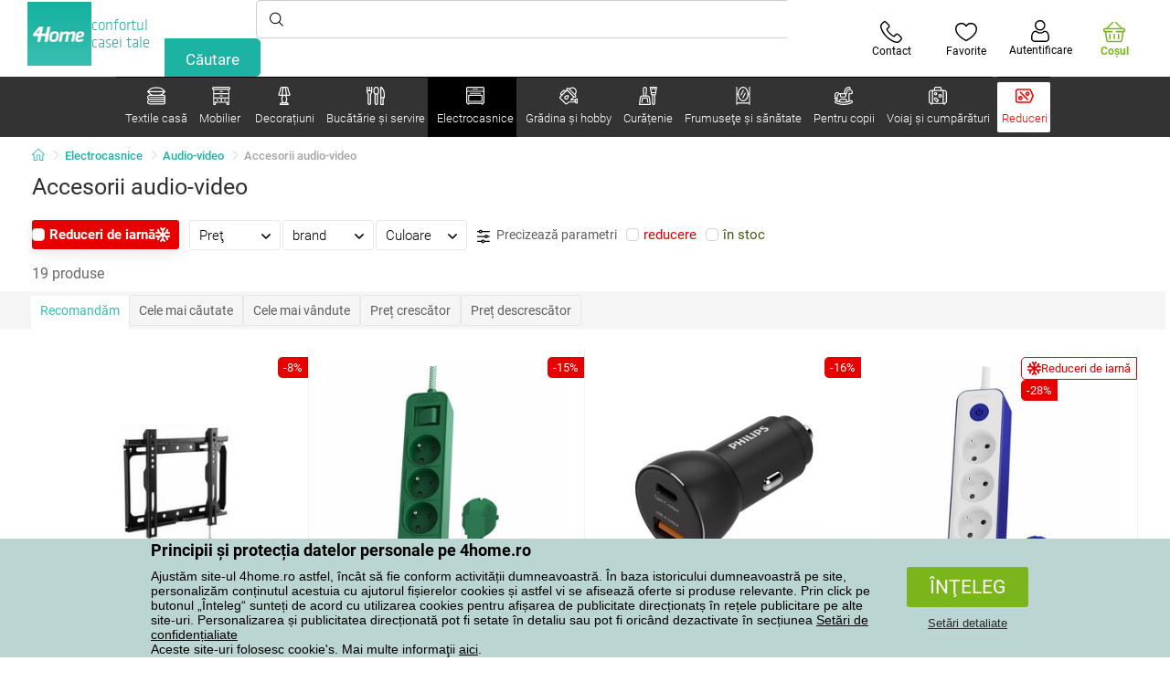

--- FILE ---
content_type: text/html; charset=utf-8
request_url: https://www.e4home.ro/component/?type=CategoryPanel&id=68d60f98-163d-358f-f22a-0b6289cd82e1
body_size: 1946
content:

<div class="cat-submenu-holder" style="display: none">
    <ul class="cat-submenu">
            <li>
                <section>
                    <a href="/protectii-pentru-saltele-si-toppere/">
                        <img data-src="https://cdn.4home.cz/68f6ce12-dc40-4fe9-b583-93c47b4f365a/40x40/chranicematraci.jpg"
                             class="late-load"
                             width="50" />
                    </a>
                    <span class="l2-info">
                        <a href="/protectii-pentru-saltele-si-toppere/" class="name">
                            Protecții pentru saltele și toppere
                        </a>
                        <span class="l3categories">
<a href="/protectii-impermeabile-pentru-saltele/">Protecții impermeabile pentru saltele</a> <a href="/protectii-pentru-saltele/">Protecții pentru saltele</a> <a href="/toppere/">Toppere</a>                        </span>
                    </span>
                </section>
            </li>
            <li>
                <section>
                    <a href="/lenjerie-de-pat/">
                        <img data-src="https://cdn.4home.cz/1352cce0-b526-4b05-a8bc-712ef2782786/40x40/loznipovleceni.jpg"
                             class="late-load"
                             width="50" />
                    </a>
                    <span class="l2-info">
                        <a href="/lenjerie-de-pat/" class="name">
                            Lenjerie de pat
                        </a>
                        <span class="l3categories">
<a href="/lenjerie-microplus-si-microflanel/">Lenjerie micropluş şi microflanel</a> <a href="/lenjerie-de-pat-din-bumbac-premium/">Lenjerie de pat din bumbac PREMIUM</a> <a href="/lenjerie-de-pat-copii/">Lenjerie de pat copii</a><a class="show-more" href="/lenjerie-de-pat/">Afişează următorul</a>                        </span>
                    </span>
                </section>
            </li>
            <li>
                <section>
                    <a href="/paturi/">
                        <img data-src="https://cdn.4home.cz/0ed2bd2f-53b2-43e2-a1d9-44e0fd15c9f2/40x40/deky.jpg"
                             class="late-load"
                             width="50" />
                    </a>
                    <span class="l2-info">
                        <a href="/paturi/" class="name">
                            Pături
                        </a>
                        <span class="l3categories">
<a href="/paturi-din-microfibra/">Pături din microfibră</a> <a href="/paturi-copii/">Pături copii</a> <a href="/paturi-fleece/">Pături fleece</a><a class="show-more" href="/paturi/">Afişează următorul</a>                        </span>
                    </span>
                </section>
            </li>
            <li>
                <section>
                    <a href="/cearafuri/">
                        <img data-src="https://cdn.4home.cz/fb2fb49a-a8ac-4e0f-9b65-2b101d2dd911/40x40/prosteradla.jpg"
                             class="late-load"
                             width="50" />
                    </a>
                    <span class="l2-info">
                        <a href="/cearafuri/" class="name">
                            Cearșafuri
                        </a>
                        <span class="l3categories">
<a href="/cearafuri-din-microfibra/">Cearșafuri din microfibră</a> <a href="/cearafuri-jersey/">Cearșafuri Jersey</a> <a href="/cearafuri-frote/">Cearșafuri frote</a><a class="show-more" href="/cearafuri/">Afişează următorul</a>                        </span>
                    </span>
                </section>
            </li>
            <li>
                <section>
                    <a href="/perne-decorative/">
                        <img data-src="https://cdn.4home.cz/8540b472-e4b4-4f11-bfcf-8ee6934e0472/40x40/cat2722.jpg"
                             class="late-load"
                             width="50" />
                    </a>
                    <span class="l2-info">
                        <a href="/perne-decorative/" class="name">
                            Perne decorative
                        </a>
                        <span class="l3categories">
<a href="/huse-perne/">Huse perne</a> <a href="/pernite-umplute/">Perniţe umplute</a> <a href="/pernite-pentru-copii/">Perniţe pentru copii</a>                        </span>
                    </span>
                </section>
            </li>
            <li>
                <section>
                    <a href="/perne-si-pilote/">
                        <img data-src="https://cdn.4home.cz/b2f64b27-0961-42f0-9c97-0687782b8183/40x40/polstareaprikryvky.jpg"
                             class="late-load"
                             width="50" />
                    </a>
                    <span class="l2-info">
                        <a href="/perne-si-pilote/" class="name">
                            Perne şi pilote
                        </a>
                        <span class="l3categories">
<a href="/perne/">Perne</a> <a href="/perne-si-pilote-pentru-copii/">Perne și pilote pentru copii</a> <a href="/perne-ortopedice/">Perne ortopedice</a><a class="show-more" href="/perne-si-pilote/">Afişează următorul</a>                        </span>
                    </span>
                </section>
            </li>
            <li>
                <section>
                    <a href="/cuverturi-si-huse/">
                        <img data-src="https://cdn.4home.cz/154dba1f-df83-476d-a106-c717d84b51e1/40x40/prehozy.jpg"
                             class="late-load"
                             width="50" />
                    </a>
                    <span class="l2-info">
                        <a href="/cuverturi-si-huse/" class="name">
                            Cuverturi și huse
                        </a>
                        <span class="l3categories">
<a href="/cuverturi-pat/">Cuverturi pat</a> <a href="/huse-elastice/">Huse elastice</a> <a href="/cuverturi-canapea/">Cuverturi canapea</a><a class="show-more" href="/cuverturi-si-huse/">Afişează următorul</a>                        </span>
                    </span>
                </section>
            </li>
            <li>
                <section>
                    <a href="/textile-pentru-baie/">
                        <img data-src="https://cdn.4home.cz/aabed037-fd7b-4170-aaab-457d063cb2c8/40x40/koupelnovytextil.jpg"
                             class="late-load"
                             width="50" />
                    </a>
                    <span class="l2-info">
                        <a href="/textile-pentru-baie/" class="name">
                            Textile pentru baie
                        </a>
                        <span class="l3categories">
<a href="/prosoape-mici/">Prosoape mici</a> <a href="/prosoape-mari/">Prosoape mari</a> <a href="/covoare-de-baie/">Covoare de baie</a><a class="show-more" href="/textile-pentru-baie/">Afişează următorul</a>                        </span>
                    </span>
                </section>
            </li>
            <li>
                <section>
                    <a href="/rogojini/">
                        <img data-src="https://cdn.4home.cz/144f13bc-a241-439a-a521-c41dec259078/40x40/rohozky.jpg"
                             class="late-load"
                             width="50" />
                    </a>
                    <span class="l2-info">
                        <a href="/rogojini/" class="name">
                            Rogojini
                        </a>
                        <span class="l3categories">
<a href="/covorase-pentru-exterior/">Covoraşe pentru exterior</a> <a href="/suporturi-uscare-pantofi/">Suporturi uscare pantofi</a> <a href="/covorase-pentru-interior/">Covoraşe pentru interior</a>                        </span>
                    </span>
                </section>
            </li>
            <li>
                <section>
                    <a href="/textile-pentru-bucatarie/">
                        <img data-src="https://cdn.4home.cz/07e8620a-82bf-4e0c-95c3-c22403aed9cd/40x40/cat2717.jpg"
                             class="late-load"
                             width="50" />
                    </a>
                    <span class="l2-info">
                        <a href="/textile-pentru-bucatarie/" class="name">
                            Textile pentru bucătărie
                        </a>
                        <span class="l3categories">
<a href="/aranjare-masa/">Aranjare masă</a> <a href="/perne-sezut/">Perne şezut</a> <a href="/prosoape-bucatarie/">Prosoape bucătărie</a><a class="show-more" href="/textile-pentru-bucatarie/">Afişează următorul</a>                        </span>
                    </span>
                </section>
            </li>
            <li>
                <section>
                    <a href="/draperii-perdele-si-jaluzele/">
                        <img data-src="https://cdn.4home.cz/e6a41ad9-866a-4f02-9b43-c1074fbedd7b/40x40/zavesyzaclonyarolety.jpg"
                             class="late-load"
                             width="50" />
                    </a>
                    <span class="l2-info">
                        <a href="/draperii-perdele-si-jaluzele/" class="name">
                            Draperii, perdele şi jaluzele
                        </a>
                        <span class="l3categories">
<a href="/draperii/">Draperii</a> <a href="/perdele/">Perdele</a> <a href="/accesorii/">Accesorii</a><a class="show-more" href="/draperii-perdele-si-jaluzele/">Afişează următorul</a>                        </span>
                    </span>
                </section>
            </li>
            <li>
                <section>
                    <a href="/hanorace-cu-blanita/">
                        <img data-src="https://cdn.4home.cz/51bec00f-7a5b-4eab-8542-5696eeba890b/40x40/berankovemikiny.jpg"
                             class="late-load"
                             width="50" />
                    </a>
                    <span class="l2-info">
                        <a href="/hanorace-cu-blanita/" class="name">
                            Hanorace cu blăniță
                        </a>
                        <span class="l3categories">
                        </span>
                    </span>
                </section>
            </li>
            <li>
                <section>
                    <a href="/covoare/">
                        <img data-src="https://cdn.4home.cz/1cc284a9-1f17-4c91-a2ae-c30ac0b5581b/40x40/koberce.jpg"
                             class="late-load"
                             width="50" />
                    </a>
                    <span class="l2-info">
                        <a href="/covoare/" class="name">
                            Covoare
                        </a>
                        <span class="l3categories">
<a href="/covoare-1/">Covoare</a> <a href="/covorase-pentru-scari/">Covoraşe pentru scări</a> <a href="/covoare-copii/">Covoare copii</a><a class="show-more" href="/covoare/">Afişează următorul</a>                        </span>
                    </span>
                </section>
            </li>
            <li>
                <section>
                    <a href="/produse-mercerie/">
                        <img data-src="https://cdn.4home.cz/fd00d47a-e33b-478a-8e6f-50b157b07970/40x40/galanterie.jpg"
                             class="late-load"
                             width="50" />
                    </a>
                    <span class="l2-info">
                        <a href="/produse-mercerie/" class="name">
                            Produse Mercerie
                        </a>
                        <span class="l3categories">
<a href="/seturi-de-artizanat/">Seturi de artizanat</a> <a href="/fire-textile/">Fire textile</a>                        </span>
                    </span>
                </section>
            </li>
            <li>
                <section>
                    <a href="/blanita-calda-din-microfibra/">
                        <img data-src="https://cdn.4home.cz/a1aed63d-c11c-4c07-b5a5-9579e0230cbc/40x40/hrejivyberanekzmikrovlakna.jpg"
                             class="late-load"
                             width="50" />
                    </a>
                    <span class="l2-info">
                        <a href="/blanita-calda-din-microfibra/" class="name">
                            Blăniță caldă din microfibră
                        </a>
                        <span class="l3categories">
<a href="/blanita-calda-din-microfibra/?brand=herding">Herding</a><a class="show-more" href="/blanita-calda-din-microfibra/">Afişează următorul</a>                        </span>
                    </span>
                </section>
            </li>
            <li>
                <section>
                    <a href="/lenjerii-si-huse-pat-anti-acarieni/">
                        <img data-src="https://cdn.4home.cz/fb4733ab-a7a8-49d5-82c9-fd7258c48e9d/40x40/protiroztocoveluzkoviny.jpg"
                             class="late-load"
                             width="50" />
                    </a>
                    <span class="l2-info">
                        <a href="/lenjerii-si-huse-pat-anti-acarieni/" class="name">
                            Lenjerii și huse pat anti-acarieni
                        </a>
                        <span class="l3categories">
<a href="/lenjerii-si-huse-pat-anti-acarieni/?brand=nanospace">nanoSPACE</a><a class="show-more" href="/lenjerii-si-huse-pat-anti-acarieni/">Afişează următorul</a>                        </span>
                    </span>
                </section>
            </li>
            <li>
                <section>
                    <a href="/textile-craciun-1/">
                        <img data-src="https://cdn.4home.cz/8e315c5b-32f6-48b4-957d-d440ed6167b6/40x40/vantexodk.jpg"
                             class="late-load"
                             width="50" />
                    </a>
                    <span class="l2-info">
                        <a href="/textile-craciun-1/" class="name">
                            Textile Crăciun
                        </a>
                        <span class="l3categories">
<a href="/textile-craciun-1/?brand=bellatex">Bellatex</a> <a href="/textile-craciun-1/?brand=autronic">Autronic</a> <a href="/textile-craciun-1/?brand=orion">Orion</a><a class="show-more" href="/textile-craciun-1/">Afişează următorul</a>                        </span>
                    </span>
                </section>
            </li>
            </ul>
</div>



--- FILE ---
content_type: text/html; charset=utf-8
request_url: https://www.e4home.ro/component/?type=CategoryPanel&id=f40f1722-7e8b-1ae4-a3d1-72e43342099d
body_size: 2520
content:

<div class="cat-submenu-holder" style="display: none">
    <ul class="cat-submenu">
            <li>
                <section>
                    <a href="/cani-ceti-i-ceainice/">
                        <img data-src="https://cdn.4home.cz/c437f548-120a-4ce9-9020-b45b9344461c/40x40/hrnkysalky.jpg"
                             class="late-load"
                             width="50" />
                    </a>
                    <span class="l2-info">
                        <a href="/cani-ceti-i-ceainice/" class="name">
                            Căni, cești și ceainice
                        </a>
                        <span class="l3categories">
<a href="/cani-si-cesti/">Căni şi ceşti</a> <a href="/seturi-de-ceai-i-ceainice/">Seturi de ceai și ceainice</a>                        </span>
                    </span>
                </section>
            </li>
            <li>
                <section>
                    <a href="/sticle-si-cani/">
                        <img data-src="https://cdn.4home.cz/27df7a37-2a16-4963-ac28-de15c1571d75/40x40/sklenice.jpg"
                             class="late-load"
                             width="50" />
                    </a>
                    <span class="l2-info">
                        <a href="/sticle-si-cani/" class="name">
                            Sticle şi căni
                        </a>
                        <span class="l3categories">
<a href="/pahare-si-halbe-bere/">Pahare și halbe bere</a> <a href="/sticle-clasice/">Sticle clasice</a> <a href="/carafe-si-ulcioare/">Carafe şi ulcioare</a><a class="show-more" href="/sticle-si-cani/">Afişează următorul</a>                        </span>
                    </span>
                </section>
            </li>
            <li>
                <section>
                    <a href="/depozitare-alimente/">
                        <img data-src="https://cdn.4home.cz/b2988a7e-ae9d-484f-b9c6-5568c581197f/40x40/skladovanipotravin.jpg"
                             class="late-load"
                             width="50" />
                    </a>
                    <span class="l2-info">
                        <a href="/depozitare-alimente/" class="name">
                            Depozitare alimente
                        </a>
                        <span class="l3categories">
<a href="/cutii-si-doze/">Cutii şi doze</a> <a href="/sticle-pentru-lapte-si-siropuri/">Sticle pentru lapte şi siropuri</a> <a href="/boluri-termos/">Boluri termos</a><a class="show-more" href="/depozitare-alimente/">Afişează următorul</a>                        </span>
                    </span>
                </section>
            </li>
            <li>
                <section>
                    <a href="/accesorii-bucatarie/">
                        <img data-src="https://cdn.4home.cz/19207390-73bd-401c-b6ad-083005a473c5/40x40/pomuckydokuchyne.jpg"
                             class="late-load"
                             width="50" />
                    </a>
                    <span class="l2-info">
                        <a href="/accesorii-bucatarie/" class="name">
                            Accesorii bucătărie
                        </a>
                        <span class="l3categories">
<a href="/alte-unelte-de-bucatarie/">Alte unelte de bucătărie</a> <a href="/scurgatoare-vase-si-organizatoare/">Scurgătoare vase şi organizatoare</a> <a href="/ustensile-de-bucatarie/">Ustensile de bucătărie</a><a class="show-more" href="/accesorii-bucatarie/">Afişează următorul</a>                        </span>
                    </span>
                </section>
            </li>
            <li>
                <section>
                    <a href="/pentru-copt/">
                        <img data-src="https://cdn.4home.cz/9a70389d-d465-408c-be57-4cb0699c092c/40x40/peceni.jpg"
                             class="late-load"
                             width="50" />
                    </a>
                    <span class="l2-info">
                        <a href="/pentru-copt/" class="name">
                            Pentru copt
                        </a>
                        <span class="l3categories">
<a href="/forme-si-tavi-pentru-copt/">Forme şi tăvi pentru copt</a> <a href="/accesorii-pentru-copt/">Accesorii pentru copt</a> <a href="/decupatoare-forme-si-ornament/">Decupatoare, forme şi ornament</a><a class="show-more" href="/pentru-copt/">Afişează următorul</a>                        </span>
                    </span>
                </section>
            </li>
            <li>
                <section>
                    <a href="/oale/">
                        <img data-src="https://cdn.4home.cz/cec85d11-c805-4380-9ec6-d07393daa50a/40x40/hrnceapekace.jpg"
                             class="late-load"
                             width="50" />
                    </a>
                    <span class="l2-info">
                        <a href="/oale/" class="name">
                            Oale
                        </a>
                        <span class="l3categories">
<a href="/oale-emailate/">Oale emailate</a> <a href="/oale-din-inox/">Oale din inox</a> <a href="/aparate-de-gatit-sunca/">Aparate de gătit şuncă</a><a class="show-more" href="/oale/">Afişează următorul</a>                        </span>
                    </span>
                </section>
            </li>
            <li>
                <section>
                    <a href="/farfurii-si-seturi-servire/">
                        <img data-src="https://cdn.4home.cz/8b626e23-5c53-4e08-8b01-9fad4f3191d1/40x40/talireajidelnisady.jpg"
                             class="late-load"
                             width="50" />
                    </a>
                    <span class="l2-info">
                        <a href="/farfurii-si-seturi-servire/" class="name">
                            Farfurii şi seturi servire
                        </a>
                        <span class="l3categories">
<a href="/farfurii/">Farfurii</a> <a href="/seturi-servire-mancare/">Seturi servire m&#226;ncare</a> <a href="/seturi-alimentatie-copii/">Seturi alimentaţie copii</a>                        </span>
                    </span>
                </section>
            </li>
            <li>
                <section>
                    <a href="/ceai-si-cafea/">
                        <img data-src="https://cdn.4home.cz/02c4b709-5164-48e2-b6ad-523b37242d17/40x40/cajeakava.jpg"
                             class="late-load"
                             width="50" />
                    </a>
                    <span class="l2-info">
                        <a href="/ceai-si-cafea/" class="name">
                            Ceai şi cafea
                        </a>
                        <span class="l3categories">
<a href="/infuzoare-cafetiere-i-ibrice/">Infuzoare, cafetiere și ibrice</a> <a href="/accesorii-preparare-ceai-si-cafea/">Accesorii preparare ceai şi cafea</a> <a href="/ceainice/">Ceainice</a><a class="show-more" href="/ceai-si-cafea/">Afişează următorul</a>                        </span>
                    </span>
                </section>
            </li>
            <li>
                <section>
                    <a href="/boluri-si-castroane/">
                        <img data-src="https://cdn.4home.cz/748c13ad-a40e-4d1f-ac65-e446e7bcb1f6/40x40/misyamisky.jpg"
                             class="late-load"
                             width="50" />
                    </a>
                    <span class="l2-info">
                        <a href="/boluri-si-castroane/" class="name">
                            Boluri şi castroane
                        </a>
                        <span class="l3categories">
<a href="/boluri-si-castroane/?brand=hermia">Hermia</a> <a href="/boluri-si-castroane/?brand=maser">M&#228;ser</a> <a href="/boluri-si-castroane/?brand=toro">Toro</a><a class="show-more" href="/boluri-si-castroane/">Afişează următorul</a>                        </span>
                    </span>
                </section>
            </li>
            <li>
                <section>
                    <a href="/servire/">
                        <img data-src="https://cdn.4home.cz/d7cb1819-f482-4e19-a0ec-309f42e0a65f/40x40/servirovani.jpg"
                             class="late-load"
                             width="50" />
                    </a>
                    <span class="l2-info">
                        <a href="/servire/" class="name">
                            Servire
                        </a>
                        <span class="l3categories">
<a href="/tavi-si-platouri/">Tăvi şi platouri</a> <a href="/bomboniere/">Bomboniere</a> <a href="/cutii-pentru-unt/">Cutii pentru unt</a><a class="show-more" href="/servire/">Afişează următorul</a>                        </span>
                    </span>
                </section>
            </li>
            <li>
                <section>
                    <a href="/tavi-si-vase-pentru-copt/">
                        <img data-src="https://cdn.4home.cz/f9f7108d-fc42-48a6-8ed3-33e0bb56e63b/40x40/pekaceazapekacimisy.jpg"
                             class="late-load"
                             width="50" />
                    </a>
                    <span class="l2-info">
                        <a href="/tavi-si-vase-pentru-copt/" class="name">
                            Tăvi şi vase pentru copt
                        </a>
                        <span class="l3categories">
<a href="/tavi-cuptor/">Tăvi cuptor</a> <a href="/tavi-copt/">Tăvi copt</a>                        </span>
                    </span>
                </section>
            </li>
            <li>
                <section>
                    <a href="/tigai/">
                        <img data-src="https://cdn.4home.cz/20ed35b9-c6ed-4f47-bce1-cc8bebdadd7a/40x40/panve.jpg"
                             class="late-load"
                             width="50" />
                    </a>
                    <span class="l2-info">
                        <a href="/tigai/" class="name">
                            Tigăi
                        </a>
                        <span class="l3categories">
<a href="/tigai-cu-suprafata-antiaderenta/">Tigăi cu suprafaţa antiaderentă</a> <a href="/tigai-pentru-clatite/">Tigăi pentru clătite</a> <a href="/tigai-grill/">Tigăi grill</a><a class="show-more" href="/tigai/">Afişează următorul</a>                        </span>
                    </span>
                </section>
            </li>
            <li>
                <section>
                    <a href="/cutite-bucatarie/">
                        <img data-src="https://cdn.4home.cz/fc3282f7-1425-40d4-aa2e-ed216e268dae/40x40/kuchynskenoze.jpg"
                             class="late-load"
                             width="50" />
                    </a>
                    <span class="l2-info">
                        <a href="/cutite-bucatarie/" class="name">
                            Cuţite bucătărie
                        </a>
                        <span class="l3categories">
<a href="/accesorii-pentru-cutite-de-bucatarie/">Accesorii pentru cuţite de bucătărie</a> <a href="/cutite-din-otel-inoxidabil/">Cuţite din oţel inoxidabil</a> <a href="/cutite-ceramice/">Cuţite ceramice</a><a class="show-more" href="/cutite-bucatarie/">Afişează următorul</a>                        </span>
                    </span>
                </section>
            </li>
            <li>
                <section>
                    <a href="/tacamuri/">
                        <img data-src="https://cdn.4home.cz/33319fc3-f682-4010-8aea-cf2eea14de98/40x40/pribory.jpg"
                             class="late-load"
                             width="50" />
                    </a>
                    <span class="l2-info">
                        <a href="/tacamuri/" class="name">
                            Tac&#226;muri
                        </a>
                        <span class="l3categories">
<a href="/seturi-tacamuri/">Seturi tac&#226;muri</a> <a href="/lingurite/">Linguriţe</a> <a href="/tacamuri-copii-1/">Tac&#226;muri copii</a>                        </span>
                    </span>
                </section>
            </li>
            <li>
                <section>
                    <a href="/termosuri-si-sticle-pentru-baut/">
                        <img data-src="https://cdn.4home.cz/e957d59f-c764-43a8-8ad5-aca62843fcac/40x40/termosky a lahve na pit&#237;.jpg"
                             class="late-load"
                             width="50" />
                    </a>
                    <span class="l2-info">
                        <a href="/termosuri-si-sticle-pentru-baut/" class="name">
                            Termosuri şi sticle pentru băut
                        </a>
                        <span class="l3categories">
<a href="/termosuri-si-sticle-pentru-baut/?brand=lamart">Lamart</a> <a href="/termosuri-si-sticle-pentru-baut/?brand=simax">Simax</a> <a href="/termosuri-si-sticle-pentru-baut/?brand=orion">Orion</a><a class="show-more" href="/termosuri-si-sticle-pentru-baut/">Afişează următorul</a>                        </span>
                    </span>
                </section>
            </li>
            <li>
                <section>
                    <a href="/prepararea-alimentelor-de-casa/">
                        <img data-src="https://cdn.4home.cz/546d0642-8f4d-402c-8bdb-db9749e36098/40x40/domacivyroba.jpg"
                             class="late-load"
                             width="50" />
                    </a>
                    <span class="l2-info">
                        <a href="/prepararea-alimentelor-de-casa/" class="name">
                            Prepararea alimentelor de casă
                        </a>
                        <span class="l3categories">
<a href="/prepararea-alimentelor-de-casa/?brand=tescoma">Tescoma</a> <a href="/prepararea-alimentelor-de-casa/?brand=orion">Orion</a> <a href="/prepararea-alimentelor-de-casa/?brand=toro">Toro</a><a class="show-more" href="/prepararea-alimentelor-de-casa/">Afişează următorul</a>                        </span>
                    </span>
                </section>
            </li>
            <li>
                <section>
                    <a href="/rasnite-solnite-pipernite/">
                        <img data-src="https://cdn.4home.cz/124b369f-af37-4bb2-924d-7629da0cbdb4/40x40/mlynkyslankyapeprenky.jpg"
                             class="late-load"
                             width="50" />
                    </a>
                    <span class="l2-info">
                        <a href="/rasnite-solnite-pipernite/" class="name">
                            R&#226;şniţe, solniţe, piperniţe
                        </a>
                        <span class="l3categories">
<a href="/solnite-si-pipernite/">Solniţe şi piperniţe</a> <a href="/masini-de-tocat-mecanice/">Maşini de tocat mecanice</a> <a href="/masini-de-tocat-electrice/">Maşini de tocat electrice</a>                        </span>
                    </span>
                </section>
            </li>
            <li>
                <section>
                    <a href="/sodastream-si-alte-aparate-pentru-bauturi-carbogazoase/">
                        <img data-src="https://cdn.4home.cz/ac7daf37-e604-4e5f-a400-01793e0cedd6/40x40/sodastream.jpg"
                             class="late-load"
                             width="50" />
                    </a>
                    <span class="l2-info">
                        <a href="/sodastream-si-alte-aparate-pentru-bauturi-carbogazoase/" class="name">
                            Sodastream și alte aparate pentru băuturi carbogazoase
                        </a>
                        <span class="l3categories">
<a href="/sodastream-si-alte-aparate-pentru-bauturi-carbogazoase/?brand=sodastream">Sodastream</a> <a href="/sodastream-si-alte-aparate-pentru-bauturi-carbogazoase/?brand=tescoma">Tescoma</a><a class="show-more" href="/sodastream-si-alte-aparate-pentru-bauturi-carbogazoase/">Afişează următorul</a>                        </span>
                    </span>
                </section>
            </li>
            <li>
                <section>
                    <a href="/tocatoare-de-bucatarie/">
                        <img data-src="https://cdn.4home.cz/042bf44f-8765-41b1-99cf-e9a235724fc2/40x40/prkenka.jpg"
                             class="late-load"
                             width="50" />
                    </a>
                    <span class="l2-info">
                        <a href="/tocatoare-de-bucatarie/" class="name">
                            Tocătoare de bucătărie
                        </a>
                        <span class="l3categories">
<a href="/tocatoare-de-bucatarie/?brand=florina">Florina</a> <a href="/tocatoare-de-bucatarie/?brand=lamart">Lamart</a> <a href="/tocatoare-de-bucatarie/?brand=kesper">Kesper</a><a class="show-more" href="/tocatoare-de-bucatarie/">Afişează următorul</a>                        </span>
                    </span>
                </section>
            </li>
            <li>
                <section>
                    <a href="/aparate-vidat/">
                        <img data-src="https://cdn.4home.cz/e976d71f-a797-457c-a4d7-72a788d0d424/40x40/vakuovacky.jpg"
                             class="late-load"
                             width="50" />
                    </a>
                    <span class="l2-info">
                        <a href="/aparate-vidat/" class="name">
                            Aparate vidat
                        </a>
                        <span class="l3categories">
<a href="/aparate-vidat/?brand=maxxo">Maxxo</a> <a href="/aparate-vidat/?brand=ecg">ECG</a> <a href="/aparate-vidat/?brand=leifheit">Leifheit</a><a class="show-more" href="/aparate-vidat/">Afişează următorul</a>                        </span>
                    </span>
                </section>
            </li>
                    <li class="moreCategories">
                <a href="/bucatarie-si-servire/">
                    Afişeză toate categoriile
                </a>
            </li>
    </ul>
</div>



--- FILE ---
content_type: text/html; charset=utf-8
request_url: https://www.e4home.ro/component/?type=CategoryPanel&id=8156f31c-233e-b441-c245-efdea1fc71d8
body_size: 2232
content:

<div class="cat-submenu-holder" style="display: none">
    <ul class="cat-submenu">
            <li>
                <section>
                    <a href="/auto-moto/">
                        <img data-src="https://cdn.4home.cz/40702910-5733-4c39-a90b-ff1f2a55965e/40x40/automoto.jpg"
                             class="late-load"
                             width="50" />
                    </a>
                    <span class="l2-info">
                        <a href="/auto-moto/" class="name">
                            Auto-moto
                        </a>
                        <span class="l3categories">
<a href="/alte-accesorii-auto-moto/">Alte accesorii auto-moto</a> <a href="/frigidere-auto/">Frigidere auto</a> <a href="/odorizanti-auto/">Odorizanţi auto</a>                        </span>
                    </span>
                </section>
            </li>
            <li>
                <section>
                    <a href="/ghivece-i-jardiniere/">
                        <img data-src="https://cdn.4home.cz/2e8a2a5d-2160-42fc-a51d-1a5b13b1ef57/40x40/kvetinaceatruhliky.jpg"
                             class="late-load"
                             width="50" />
                    </a>
                    <span class="l2-info">
                        <a href="/ghivece-i-jardiniere/" class="name">
                            Ghivece și jardiniere
                        </a>
                        <span class="l3categories">
<a href="/ghiveci-gradina/">Ghivece</a> <a href="/suporturi-ghiveci/">Suporturi ghiveci</a> <a href="/jardiniere/">Jardiniere</a><a class="show-more" href="/ghivece-i-jardiniere/">Afişează următorul</a>                        </span>
                    </span>
                </section>
            </li>
            <li>
                <section>
                    <a href="/scari-ti-trepte/">
                        <img data-src="https://cdn.4home.cz/6e63119f-7b22-417a-8a9a-7303c68c0ac8/40x40/zebriky.jpg"
                             class="late-load"
                             width="50" />
                    </a>
                    <span class="l2-info">
                        <a href="/scari-ti-trepte/" class="name">
                            Scări ţi trepte
                        </a>
                        <span class="l3categories">
<a href="/scari-ti-trepte/?brand=fieldmann">Fieldmann</a> <a href="/scari-ti-trepte/?brand=rolser">Rolser</a> <a href="/scari-ti-trepte/?brand=lamart">Lamart</a><a class="show-more" href="/scari-ti-trepte/">Afişează următorul</a>                        </span>
                    </span>
                </section>
            </li>
            <li>
                <section>
                    <a href="/mobilier-gradina/">
                        <img data-src="https://cdn.4home.cz/3044e187-e47f-45f6-ad51-8b86ea418d58/40x40/zahradninabytek.jpg"
                             class="late-load"
                             width="50" />
                    </a>
                    <span class="l2-info">
                        <a href="/mobilier-gradina/" class="name">
                            Mobilier grădină
                        </a>
                        <span class="l3categories">
<a href="/umbrele-de-soare/">Umbrele de soare</a> <a href="/scaune-sezlonguri-si-mese-pentru-gradina/">Scaune, şezlonguri şi mese pentru grădină</a> <a href="/accesorii-mobilier-gradina/">Accesorii mobilier grădină</a><a class="show-more" href="/mobilier-gradina/">Afişează următorul</a>                        </span>
                    </span>
                </section>
            </li>
            <li>
                <section>
                    <a href="/gratare-si-grill/">
                        <img data-src="https://cdn.4home.cz/f87c4107-a44b-4bbb-8179-f5e9655ada46/40x40/grilyagrilovani.jpg"
                             class="late-load"
                             width="50" />
                    </a>
                    <span class="l2-info">
                        <a href="/gratare-si-grill/" class="name">
                            Grătare şi grill
                        </a>
                        <span class="l3categories">
<a href="/accesorii-gratare/">Accesorii grătare</a> <a href="/gratare-pentru-carbune-de-lemn/">Grătare pentru cărbune de lemn</a> <a href="/gratare-pe-gaz/">Grătare pe gaz</a><a class="show-more" href="/gratare-si-grill/">Afişează următorul</a>                        </span>
                    </span>
                </section>
            </li>
            <li>
                <section>
                    <a href="/petshop/">
                        <img data-src="https://cdn.4home.cz/d93ce8e5-49b4-4c8a-a852-d46c8e59c894/40x40/chovatelskepotreby.jpg"
                             class="late-load"
                             width="50" />
                    </a>
                    <span class="l2-info">
                        <a href="/petshop/" class="name">
                            Petshop
                        </a>
                        <span class="l3categories">
<a href="/accesorii-animale-de-companie/">Accesorii animale de companie</a> <a href="/pentru-caini/">Pentru c&#226;ini</a> <a href="/pentru-pisici/">Pentru pisici</a>                        </span>
                    </span>
                </section>
            </li>
            <li>
                <section>
                    <a href="/atelier-si-scule/">
                        <img data-src="https://cdn.4home.cz/d88bdb2c-29aa-4df9-96a8-298cf254b420/40x40/dilna.jpg"
                             class="late-load"
                             width="50" />
                    </a>
                    <span class="l2-info">
                        <a href="/atelier-si-scule/" class="name">
                            Atelier şi scule
                        </a>
                        <span class="l3categories">
<a href="/echipamente-manuale/">Echipamente manuale</a> <a href="/echipamente-electrice/">Echipamente electrice</a> <a href="/prelungitoare-si-baterii/">Prelungitoare şi baterii</a>                        </span>
                    </span>
                </section>
            </li>
            <li>
                <section>
                    <a href="/protectia-proprietatii/">
                        <img data-src="https://cdn.4home.cz/b002320b-eb45-430f-b533-1b548a4c1bca/40x40/ochranamajetku.jpg"
                             class="late-load"
                             width="50" />
                    </a>
                    <span class="l2-info">
                        <a href="/protectia-proprietatii/" class="name">
                            Protecţia proprietăţii
                        </a>
                        <span class="l3categories">
<a href="/case-de-bani-si-seifuri/">Case de bani şi seifuri</a> <a href="/cilindri-usa/">Cilindri ușă</a> <a href="/lacate/">Lacăte</a><a class="show-more" href="/protectia-proprietatii/">Afişează următorul</a>                        </span>
                    </span>
                </section>
            </li>
            <li>
                <section>
                    <a href="/unelte-si-accesorii-gradina/">
                        <img data-src="https://cdn.4home.cz/aa8940d2-ca6e-4cbb-8b1e-16fbffa8d1b0/40x40/zahradninaradi.jpg"
                             class="late-load"
                             width="50" />
                    </a>
                    <span class="l2-info">
                        <a href="/unelte-si-accesorii-gradina/" class="name">
                            Unelte şi accesorii grădină
                        </a>
                        <span class="l3categories">
<a href="/unelte-pentru-gradina/">Unelte pentru grădină</a> <a href="/irigatii/">Irigaţii</a> <a href="/foarfeci-de-gradina/">Foarfeci de grădină</a><a class="show-more" href="/unelte-si-accesorii-gradina/">Afişează următorul</a>                        </span>
                    </span>
                </section>
            </li>
            <li>
                <section>
                    <a href="/accesorii-pentru-acasa/">
                        <img data-src="https://cdn.4home.cz/1b6fac74-6786-4388-a078-e2d541e75fcb/40x40/pomuckydodomacnosti.jpg"
                             class="late-load"
                             width="50" />
                    </a>
                    <span class="l2-info">
                        <a href="/accesorii-pentru-acasa/" class="name">
                            Accesorii pentru acasă
                        </a>
                        <span class="l3categories">
<a href="/accesorii-pentru-acasa/?brand=keter">Keter</a> <a href="/accesorii-pentru-acasa/?brand=petsafe">PetSafe</a> <a href="/accesorii-pentru-acasa/?brand=happygreen">Happy Green</a><a class="show-more" href="/accesorii-pentru-acasa/">Afişează următorul</a>                        </span>
                    </span>
                </section>
            </li>
            <li>
                <section>
                    <a href="/garduri-palisade-si-ornamente/">
                        <img data-src="https://cdn.4home.cz/ce0510f2-e528-47ef-a0f4-302f4abcf6f6/40x40/plutky.jpg"
                             class="late-load"
                             width="50" />
                    </a>
                    <span class="l2-info">
                        <a href="/garduri-palisade-si-ornamente/" class="name">
                            Garduri, palisade şi ornamente
                        </a>
                        <span class="l3categories">
<a href="/garduri-palisade-si-ornamente/?brand=aldotrade">Aldotrade</a><a class="show-more" href="/garduri-palisade-si-ornamente/">Afişează următorul</a>                        </span>
                    </span>
                </section>
            </li>
            <li>
                <section>
                    <a href="/decoruri-gradina/">
                        <img data-src="https://cdn.4home.cz/65a3fd8b-cbab-4797-8783-c73e7144c53b/40x40/zahradnidekorace.jpg"
                             class="late-load"
                             width="50" />
                    </a>
                    <span class="l2-info">
                        <a href="/decoruri-gradina/" class="name">
                            Decoruri grădină
                        </a>
                        <span class="l3categories">
<a href="/casute-pentru-pasari-si-accesorii-hranire/">Căsuţe pentru păsări şi accesorii hrănire</a> <a href="/statui-gradina/">Statui grădină</a> <a href="/decoratiuni-din-lemn-pentru-gradina/">Decoraţiuni din lemn pentru grădină</a><a class="show-more" href="/decoruri-gradina/">Afişează următorul</a>                        </span>
                    </span>
                </section>
            </li>
            <li>
                <section>
                    <a href="/cutii-postale/">
                        <img data-src="https://cdn.4home.cz/86825f87-0e2f-474e-b70e-9a8a795a8d7b/40x40/postovnischranky.jpg"
                             class="late-load"
                             width="50" />
                    </a>
                    <span class="l2-info">
                        <a href="/cutii-postale/" class="name">
                            Cutii poştale
                        </a>
                        <span class="l3categories">
                        </span>
                    </span>
                </section>
            </li>
            <li>
                <section>
                    <a href="/sere-folie/">
                        <img data-src="https://cdn.4home.cz/6345b05f-130a-4a23-b8f4-2f0dc2528dac/40x40/parnikyafoliovniky.jpg"
                             class="late-load"
                             width="50" />
                    </a>
                    <span class="l2-info">
                        <a href="/sere-folie/" class="name">
                            Sere folie
                        </a>
                        <span class="l3categories">
<a href="/sere-folie/?brand=happygreen">Happy Green</a><a class="show-more" href="/sere-folie/">Afişează următorul</a>                        </span>
                    </span>
                </section>
            </li>
            <li>
                <section>
                    <a href="/capcane-si-repelente-insecte/">
                        <img data-src="https://cdn.4home.cz/75e0b8d7-0f3c-4b8f-a1f5-7d82e5dbf7d9/40x40/lapaceaodpuzovaceskudcu.jpg"
                             class="late-load"
                             width="50" />
                    </a>
                    <span class="l2-info">
                        <a href="/capcane-si-repelente-insecte/" class="name">
                            Capcane şi repelente insecte
                        </a>
                        <span class="l3categories">
<a href="/solutii-anti-pasari/">Soluţii anti-păsări</a> <a href="/capcane-si-repelente-insecte-1/">Capcane şi repelente insecte</a> <a href="/capcane-si-solutii-anti-rozatoare/">Capcane şi soluţii anti-rozătoare</a><a class="show-more" href="/capcane-si-repelente-insecte/">Afişează următorul</a>                        </span>
                    </span>
                </section>
            </li>
            <li>
                <section>
                    <a href="/iluminare-exterior/">
                        <img data-src="https://cdn.4home.cz/ca0ef1da-a19d-4b59-a449-c2106736dade/40x40/venkovniosvetleni.jpg"
                             class="late-load"
                             width="50" />
                    </a>
                    <span class="l2-info">
                        <a href="/iluminare-exterior/" class="name">
                            Iluminare exterior
                        </a>
                        <span class="l3categories">
<a href="/corpuri-iluminat-exterior/">Corpuri iluminat exterior</a> <a href="/iluminare-solara-exterior/">Iluminare solară exterior</a>                        </span>
                    </span>
                </section>
            </li>
            <li>
                <section>
                    <a href="/unelte-pentru-gradina-1/">
                        <img data-src="https://cdn.4home.cz/fc274c72-e6cb-4ed3-90d4-0d51ee764843/40x40/zahradnitechnika.jpg"
                             class="late-load"
                             width="50" />
                    </a>
                    <span class="l2-info">
                        <a href="/unelte-pentru-gradina-1/" class="name">
                            Unelte pentru grădină
                        </a>
                        <span class="l3categories">
<a href="/aspiratoare-frunze/">Aspiratoare frunze</a> <a href="/coase-si-motocoase/">Coase şi motocoase</a> <a href="/compostere/">Compostere</a><a class="show-more" href="/unelte-pentru-gradina-1/">Afişează următorul</a>                        </span>
                    </span>
                </section>
            </li>
            <li>
                <section>
                    <a href="/distractie-in-gradina/">
                        <img data-src="https://cdn.4home.cz/47efd7ce-c102-4c81-9c22-e207f64214f7/40x40/zabavanazahrade.jpg"
                             class="late-load"
                             width="50" />
                    </a>
                    <span class="l2-info">
                        <a href="/distractie-in-gradina/" class="name">
                            Distracţie &#238;n grădină
                        </a>
                        <span class="l3categories">
<a href="/casute-si-corturi-pentru-copii-1/">Căsuţe şi corturi pentru copii</a> <a href="/cutii-pentru-nisip/">Cutii pentru nisip</a> <a href="/jucarii-pentru-gradina-2/">Jucării pentru grădină</a><a class="show-more" href="/distractie-in-gradina/">Afişează următorul</a>                        </span>
                    </span>
                </section>
            </li>
            </ul>
</div>



--- FILE ---
content_type: text/html; charset=utf-8
request_url: https://www.e4home.ro/component/?type=CategoryPanel&id=8ec82be9-7394-9209-a5fe-22fa2e9432e0
body_size: 905
content:

<div class="cat-submenu-holder" style="display: none">
    <ul class="cat-submenu">
            <li>
                <section>
                    <a href="/accesorii-camping/">
                        <img data-src="https://cdn.4home.cz/ad0db61a-560c-4249-a0c7-9fd0c374e20e/40x40/kempovaniacestovani.jpg"
                             class="late-load"
                             width="50" />
                    </a>
                    <span class="l2-info">
                        <a href="/accesorii-camping/" class="name">
                            Accesorii camping
                        </a>
                        <span class="l3categories">
<a href="/accesorii-de-camping/">Accesorii de camping</a> <a href="/scaune-i-mese-pliabile/">Scaune și mese pliabile</a> <a href="/corturi/">Corturi</a><a class="show-more" href="/accesorii-camping/">Afişează următorul</a>                        </span>
                    </span>
                </section>
            </li>
            <li>
                <section>
                    <a href="/genti-cu-rotite/">
                        <img data-src="https://cdn.4home.cz/5c3f83ef-d8e9-4390-877b-2321e8463eab/40x40/taskynakoleckach.jpg"
                             class="late-load"
                             width="50" />
                    </a>
                    <span class="l2-info">
                        <a href="/genti-cu-rotite/" class="name">
                            Genţi cu rotiţe
                        </a>
                        <span class="l3categories">
<a href="/genti-cu-rotite/?brand=rolser">Rolser</a> <a href="/genti-cu-rotite/?brand=brilanz">Brilanz</a> <a href="/genti-cu-rotite/?brand=lamart">Lamart</a><a class="show-more" href="/genti-cu-rotite/">Afişează următorul</a>                        </span>
                    </span>
                </section>
            </li>
            <li>
                <section>
                    <a href="/accesorii-i-articole-de-voiaj/">
                        <img data-src="https://cdn.4home.cz/f60a7828-141c-4602-97e3-ac9edec777ab/40x40/cestovnidoplnky.jpg"
                             class="late-load"
                             width="50" />
                    </a>
                    <span class="l2-info">
                        <a href="/accesorii-i-articole-de-voiaj/" class="name">
                            Accesorii și articole de voiaj
                        </a>
                        <span class="l3categories">
<a href="/accesorii-i-articole-de-voiaj/?brand=tescoma">Tescoma</a> <a href="/accesorii-i-articole-de-voiaj/?brand=orion">Orion</a> <a href="/accesorii-i-articole-de-voiaj/?brand=compass">Compass</a><a class="show-more" href="/accesorii-i-articole-de-voiaj/">Afişează următorul</a>                        </span>
                    </span>
                </section>
            </li>
            <li>
                <section>
                    <a href="/cosuri-picnic-si-genti-termoizolante/">
                        <img data-src="https://cdn.4home.cz/5e38fb79-2fc7-4062-abfc-397118db8a9c/40x40/piknikkose.jpg"
                             class="late-load"
                             width="50" />
                    </a>
                    <span class="l2-info">
                        <a href="/cosuri-picnic-si-genti-termoizolante/" class="name">
                            Coşuri picnic şi genţi termoizolante
                        </a>
                        <span class="l3categories">
<a href="/genti-si-cutii-termoizolante/">Genţi și cutii termoizolante</a> <a href="/couri-picnic/">Coșuri picnic</a>                        </span>
                    </span>
                </section>
            </li>
            <li>
                <section>
                    <a href="/genti-si-posete/">
                        <img data-src="https://cdn.4home.cz/871c5bdb-2790-49bf-bac4-4808fc8b36cf/40x40/taskykabelkyadoplnky.jpg"
                             class="late-load"
                             width="50" />
                    </a>
                    <span class="l2-info">
                        <a href="/genti-si-posete/" class="name">
                            Pungi și coșuri de cumpărături
                        </a>
                        <span class="l3categories">
<a href="/couri-de-cumparaturi/">Coșuri de cumpărături</a>                        </span>
                    </span>
                </section>
            </li>
            <li>
                <section>
                    <a href="/geni-voiaj/">
                        <img data-src="https://cdn.4home.cz/3d7e05a7-b6e7-4660-9e57-ec84b96cbfb9/40x40/batohyazavazadla.jpg"
                             class="late-load"
                             width="50" />
                    </a>
                    <span class="l2-info">
                        <a href="/geni-voiaj/" class="name">
                            Accesorii și articole de voiaj
                        </a>
                        <span class="l3categories">
<a href="/geni-i-rucsace-de-voiaj/">Genți și rucsace de voiaj</a> <a href="/valize-voiaj/">Valize voiaj</a>                        </span>
                    </span>
                </section>
            </li>
            <li>
                <section>
                    <a href="/prosoape-i-geni-de-plaja/">
                        <img data-src="https://cdn.4home.cz/1764f4bf-0ba9-4ffb-969f-b321ee411121/40x40/plaz.jpg"
                             class="late-load"
                             width="50" />
                    </a>
                    <span class="l2-info">
                        <a href="/prosoape-i-geni-de-plaja/" class="name">
                            Prosoape și genți de plajă
                        </a>
                        <span class="l3categories">
<a href="/sacoe-plaja/">Sacoșe plajă</a> <a href="/prosoape-de-plaja-1/">Prosoape de plajă</a>                        </span>
                    </span>
                </section>
            </li>
            </ul>
</div>



--- FILE ---
content_type: text/javascript; charset=utf-8
request_url: https://www.e4home.ro/bundles/tools?v=c_oQeBi2yXDpubfwTD9T_TD6lupVBHwQKpMz1L7LF041&t=1
body_size: 96493
content:
/* Minification failed. Returning unminified contents.
(5469,9-10): run-time error JS1010: Expected identifier: .
(5469,9-10): run-time error JS1195: Expected expression: .
 */
/*!
 * jQuery Selectbox plugin 0.2
 *
 * Copyright 2011-2012, Dimitar Ivanov (http://www.bulgaria-web-developers.com/projects/javascript/selectbox/)
 * Licensed under the MIT (http://www.opensource.org/licenses/mit-license.php) license.
 * 
 * Date: Tue Jul 17 19:58:36 2012 +0300
 */
(function ($, undefined) {
	var PROP_NAME = 'selectbox',
		FALSE = false,
		TRUE = true;
	/**
	 * Selectbox manager.
	 * Use the singleton instance of this class, $.selectbox, to interact with the select box.
	 * Settings for (groups of) select boxes are maintained in an instance object,
	 * allowing multiple different settings on the same page
	 */
	function Selectbox() {
		this._state = [];
		this._defaults = { // Global defaults for all the select box instances
			classHolder: "sbHolder",
			classHolderDisabled: "sbHolderDisabled",
			classSelector: "sbSelector",
			classOptions: "sbOptions",
			classGroup: "sbGroup",
			classSub: "sbSub",
			classDisabled: "sbDisabled",
			classToggleOpen: "sbToggleOpen",
			classToggle: "sbToggle",
			classFocus: "sbFocus",
			speed: 200,
			effect: "slide", // "slide" or "fade"
			onChange: null, //Define a callback function when the selectbox is changed
			onOpen: null, //Define a callback function when the selectbox is open
			onClose: null //Define a callback function when the selectbox is closed
		};
	}
	
	$.extend(Selectbox.prototype, {
		/**
		 * Is the first field in a jQuery collection open as a selectbox
		 * 
		 * @param {Object} target
		 * @return {Boolean}
		 */
		_isOpenSelectbox: function (target) {
			if (!target) {
				return FALSE;
			}
			var inst = this._getInst(target);
			return inst.isOpen;
		},
		/**
		 * Is the first field in a jQuery collection disabled as a selectbox
		 * 
		 * @param {HTMLElement} target
		 * @return {Boolean}
		 */
		_isDisabledSelectbox: function (target) {
			if (!target) {
				return FALSE;
			}
			var inst = this._getInst(target);
			return inst.isDisabled;
		},
		/**
		 * Attach the select box to a jQuery selection.
		 * 
		 * @param {HTMLElement} target
		 * @param {Object} settings
		 */
		_attachSelectbox: function (target, settings) {
			if (this._getInst(target)) {
				return FALSE;
			}
			var $target = $(target),
				self = this,
				inst = self._newInst($target),
				sbHolder, sbSelector, sbToggle, sbOptions,
				s = FALSE, optGroup = $target.find("optgroup"), opts = $target.find("option"), olen = opts.length;
				
			$target.attr("sb", inst.uid);
				
			$.extend(inst.settings, self._defaults, settings);
			self._state[inst.uid] = FALSE;
			$target.hide();
			
			function closeOthers() {
				var key, sel,
					uid = this.attr("id").split("_")[1];
				for (key in self._state) {
					if (key !== uid) {
						if (self._state.hasOwnProperty(key)) {
							sel = $("select[sb='" + key + "']")[0];
							if (sel) {
								self._closeSelectbox(sel);
							}
						}
					}
				}
			}
			
			sbHolder = $("<div>", {
				"id": "sbHolder_" + inst.uid,
				"class": inst.settings.classHolder,
				"tabindex": $target.attr("tabindex")
			});
			
			sbSelector = $("<a>", {
				"id": "sbSelector_" + inst.uid,
				"href": "#",
				"class": inst.settings.classSelector,
				"click": function (e) {
					e.preventDefault();
					closeOthers.apply($(this), []);
					var uid = $(this).attr("id").split("_")[1];
					if (self._state[uid]) {
						self._closeSelectbox(target);
					} else {
						self._openSelectbox(target);
					}
				}
			});
			
			sbToggle = $("<a>", {
				"id": "sbToggle_" + inst.uid,
				"href": "#",
				"class": inst.settings.classToggle,
				"click": function (e) {
					e.preventDefault();
					closeOthers.apply($(this), []);
					var uid = $(this).attr("id").split("_")[1];
					if (self._state[uid]) {
						self._closeSelectbox(target);
					} else {
						self._openSelectbox(target);
					}
				}
			});
			sbToggle.appendTo(sbHolder);

			sbOptions = $("<ul>", {
				"id": "sbOptions_" + inst.uid,
				"class": inst.settings.classOptions,
				"css": {
					"display": "none"
				}
			});
			
			$target.children().each(function(i) {
				var that = $(this), li, config = {};
				if (that.is("option")) {
					getOptions(that);
				} else if (that.is("optgroup")) {
					li = $("<li>");
					$("<span>", {
						"text": that.attr("label")
					}).addClass(inst.settings.classGroup).appendTo(li);
					li.appendTo(sbOptions);
					if (that.is(":disabled")) {
						config.disabled = true;
					}
					config.sub = true;
					getOptions(that.find("option"), config);
				}
			});
		
			function getOptions () {
				var sub = arguments[1] && arguments[1].sub ? true : false,
					disabled = arguments[1] && arguments[1].disabled ? true : false;
				arguments[0].each(function (i) {
					var that = $(this),
						li = $("<li>"),
						child;
					if (that.is(":selected")) {
						sbSelector.text(that.text());
						s = TRUE;
					}
					if (i === olen - 1) {
						li.addClass("last");
					}
					if (!that.is(":disabled") && !disabled) {
						child = $("<a>", {
							"href": "#" + that.val(),
							"rel": that.val()
						}).text(that.text()).bind("click.sb", function (e) {
							if (e && e.preventDefault) {
								e.preventDefault();
							}
							var t = sbToggle,
							 	$this = $(this),
								uid = t.attr("id").split("_")[1];
							self._changeSelectbox(target, $this.attr("rel"), $this.text());
							self._closeSelectbox(target);
						}).bind("mouseover.sb", function () {
							var $this = $(this);
							$this.parent().siblings().find("a").removeClass(inst.settings.classFocus);
							$this.addClass(inst.settings.classFocus);
						}).bind("mouseout.sb", function () {
							$(this).removeClass(inst.settings.classFocus);
						});
						if (sub) {
							child.addClass(inst.settings.classSub);
						}
						if (that.is(":selected")) {
							child.addClass(inst.settings.classFocus);
						}
						child.appendTo(li);
					} else {
						child = $("<span>", {
							"text": that.text()
						}).addClass(inst.settings.classDisabled);
						if (sub) {
							child.addClass(inst.settings.classSub);
						}
						child.appendTo(li);
					}
					li.appendTo(sbOptions);
				});
			}
			
			if (!s) {
				sbSelector.text(opts.first().text());
			}

			$.data(target, PROP_NAME, inst);
	
		    sbHolder.data("uid", inst.uid).bind("keydown.sb", function (e) {
		        var letterTranslator = function (match) {
		            return lookupLetters[match] || match;
		        };
		        String.prototype.toLowerI = function () {
		            return this/*.toLowerCase()*/.replace(patternLetters, letterTranslator);
		        };
		        var key = e.charCode ? e.charCode : e.keyCode ? e.keyCode : 0,
		            $this = $(this),
		            uid = $this.data("uid"),
		            inst = $this.siblings("select[sb='" + uid + "']").data(PROP_NAME),
		            trgt = $this.siblings(["select[sb='", uid, "']"].join("")).get(0),
		            $f = $this.find("ul").find("a." + inst.settings.classFocus),
                    sb = $this,
                  currentOptionText = $("#sbSelector_" + uid).text().toLowerI(),
                  keyText = String.fromCharCode(e.keyCode).toLowerI(),
                  selectOptions = $this.find("li a"),
                  firstIndexWithLetter = -1,
                  bSet = false,
                  moveToNext = false,
                  bFoundOption = false,
                  patternLetters = /[öäüÖÄÜáàâéèêúùûóòôÁÀÂÉÈÊÚÙÛÓÒÔßãÃõÕçÇñÑ]/g,
                  patternDateDmy = /^(?:\D+)?(\d{1,2})\.(\d{1,2})\.(\d{2,4})$/,
                  lookupLetters = {
                      "ä": "a", "ö": "o", "ü": "u",
                      "Ä": "A", "Ö": "O", "Ü": "U",
                      "á": "a", "à": "a", "â": "a",
                      "é": "e", "è": "e", "ê": "e",
                      "ú": "u", "ù": "u", "û": "u",
                      "ó": "o", "ò": "o", "ô": "o",
                      "Á": "A", "À": "A", "Â": "A",
                      "É": "E", "È": "E", "Ê": "E",
                      "Ú": "U", "Ù": "U", "Û": "U",
                      "Ó": "O", "Ò": "O", "Ô": "O",
                      "ß": "s", "ã": "a", "Ã": "A",
                      "õ": "o", "Õ": "O", "ç": "c",
                      "Ç": "C", "ñ": "n", "Ñ": "N"
                  };
		        if (currentOptionText.substring(0, 1) == keyText) {
		            moveToNext = true;
		        }
		        $("a", $this).removeClass(inst.settings.classFocus);
		        for (var i = 0; i < selectOptions.length; i++) {
		            var optionText = $(selectOptions[i]).text().toLowerI();
		            if (optionText.substring(0, 1) == keyText) {
		                if (moveToNext) {
		                    if (firstIndexWithLetter == -1) {
		                        firstIndexWithLetter = i;
		                    }
		                    if (bFoundOption) {
		                        $(selectOptions[i]).addClass(inst.settings.classFocus).focus();
		                        $("#sbSelector_" + uid).text(optionText);
		                        bSet = true;
		                        break;
		                    }
		                    if (optionText == currentOptionText) {
		                        bFoundOption = true;
		                    }
		                }
		                else {
		                    $(selectOptions[i]).addClass(inst.settings.classFocus).focus();
		                    $("#sbSelector_" + uid).text(optionText);
		                    break;
		                }
		            }
		        }
				switch (key) {
					case 37: //Arrow Left
					case 38: //Arrow Up
						if ($f.length > 0) {
							var $next;
							$("a", $this).removeClass(inst.settings.classFocus);
							$next = $f.parent().prevAll("li:has(a)").eq(0).find("a");
							if ($next.length > 0) {
								$next.addClass(inst.settings.classFocus).focus();
								$("#sbSelector_" + uid).text($next.text());
							}
						}
						break;
					case 39: //Arrow Right
					case 40: //Arrow Down
						var $next;
						$("a", $this).removeClass(inst.settings.classFocus);
						if ($f.length > 0) {
							$next = $f.parent().nextAll("li:has(a)").eq(0).find("a");
						} else {
							$next = $this.find("ul").find("a").eq(0);
						}
						if ($next.length > 0) {
							$next.addClass(inst.settings.classFocus).focus();
							$("#sbSelector_" + uid).text($next.text());
						}
						break;				
					case 13: //Enter
						if ($f.length > 0) {
							self._changeSelectbox(trgt, $f.attr("rel"), $f.text());
						}
						self._closeSelectbox(trgt);
						break;
					case 9: //Tab
						if (trgt) {
							var inst = self._getInst(trgt);
							if (inst/* && inst.isOpen*/) {
								if ($f.length > 0) {
									self._changeSelectbox(trgt, $f.attr("rel"), $f.text());
								}
								self._closeSelectbox(trgt);
							}
						}
						var i = parseInt($this.attr("tabindex"), 10);
						if (!e.shiftKey) {
							i++;
						} else {
							i--;
						}
						$("*[tabindex='" + i + "']").focus();
						break;
					case 27: //Escape
						self._closeSelectbox(trgt);
						break;
				    /*default:
				        var $next;
				        $("a", $this).removeClass(inst.settings.classFocus);
				        $next = search(key, $this, $f);
				        if ($next.length > 0) {
				            $next.addClass(inst.settings.classFocus).focus();
				            $("#sbSelector_" + uid).text($next.text());
				        }
                        break;*/
				}
				e.stopPropagation();
				return false;
			}).delegate("a", "mouseover", function (e) {
				$(this).addClass(inst.settings.classFocus);
			}).delegate("a", "mouseout", function (e) {
				$(this).removeClass(inst.settings.classFocus);	
			});
			
			sbSelector.appendTo(sbHolder);
			sbOptions.appendTo(sbHolder);			
			sbHolder.insertAfter($target);
			
			$("html").live('mousedown', function(e) {
				e.stopPropagation();          
				$("select").selectbox('close'); 
			});
			$([".", inst.settings.classHolder, ", .", inst.settings.classSelector].join("")).mousedown(function(e) {    
				e.stopPropagation();
			});
		},
		/**
		 * Remove the selectbox functionality completely. This will return the element back to its pre-init state.
		 * 
		 * @param {HTMLElement} target
		 */
		_detachSelectbox: function (target) {
			var inst = this._getInst(target);
			if (!inst) {
				return FALSE;
			}
			$("#sbHolder_" + inst.uid).remove();
			$.data(target, PROP_NAME, null);
			$(target).show();			
		},
		/**
		 * Change selected attribute of the selectbox.
		 * 
		 * @param {HTMLElement} target
		 * @param {String} value
		 * @param {String} text
		 */
		_changeSelectbox: function (target, value, text) {
			var onChange,
				inst = this._getInst(target);
			if (inst) {
				onChange = this._get(inst, 'onChange');
				$("#sbSelector_" + inst.uid).text(text);
			}
			value = value.replace(/\'/g, "\\'");
			$(target).find("option[value='" + value + "']").attr("selected", TRUE);
			if (inst && onChange) {
				onChange.apply((inst.input ? inst.input[0] : null), [value, inst]);
			} else if (inst && inst.input) {
				inst.input.trigger('change');
			}
		},
		/**
		 * Enable the selectbox.
		 * 
		 * @param {HTMLElement} target
		 */
		_enableSelectbox: function (target) {
			var inst = this._getInst(target);
			if (!inst || !inst.isDisabled) {
				return FALSE;
			}
			$("#sbHolder_" + inst.uid).removeClass(inst.settings.classHolderDisabled);
			inst.isDisabled = FALSE;
			$.data(target, PROP_NAME, inst);
		},
		/**
		 * Disable the selectbox.
		 * 
		 * @param {HTMLElement} target
		 */
		_disableSelectbox: function (target) {
			var inst = this._getInst(target);
			if (!inst || inst.isDisabled) {
				return FALSE;
			}
			$("#sbHolder_" + inst.uid).addClass(inst.settings.classHolderDisabled);
			inst.isDisabled = TRUE;
			$.data(target, PROP_NAME, inst);
		},
		/**
		 * Get or set any selectbox option. If no value is specified, will act as a getter.
		 * 
		 * @param {HTMLElement} target
		 * @param {String} name
		 * @param {Object} value
		 */
		_optionSelectbox: function (target, name, value) {
			var inst = this._getInst(target);
			if (!inst) {
				return FALSE;
			}
			//TODO check name
			inst[name] = value;
			$.data(target, PROP_NAME, inst);
		},
		/**
		 * Call up attached selectbox
		 * 
		 * @param {HTMLElement} target
		 */
		_openSelectbox: function (target) {
			var inst = this._getInst(target);
			//if (!inst || this._state[inst.uid] || inst.isDisabled) {
			if (!inst || inst.isOpen || inst.isDisabled) {
				return;
			}
			var	el = $("#sbOptions_" + inst.uid),
				viewportHeight = parseInt($(window).height(), 10),
				offset = $("#sbHolder_" + inst.uid).offset(),
				scrollTop = $(window).scrollTop(),
				height = el.prev().height(),
				diff = viewportHeight - (offset.top - scrollTop) - height / 2,
				onOpen = this._get(inst, 'onOpen');
			el.css({
				"top": height + "px",
				"maxHeight": (diff - height) + "px"
			});
			inst.settings.effect === "fade" ? el.fadeIn(inst.settings.speed) : el.slideDown(inst.settings.speed);
			$("#sbToggle_" + inst.uid).addClass(inst.settings.classToggleOpen);
			this._state[inst.uid] = TRUE;
			inst.isOpen = TRUE;
			if (onOpen) {
				onOpen.apply((inst.input ? inst.input[0] : null), [inst]);
			}
			$.data(target, PROP_NAME, inst);
		},
		/**
		 * Close opened selectbox
		 * 
		 * @param {HTMLElement} target
		 */
		_closeSelectbox: function (target) {
			var inst = this._getInst(target);
			//if (!inst || !this._state[inst.uid]) {
			if (!inst || !inst.isOpen) {
				return;
			}
			var onClose = this._get(inst, 'onClose');
			inst.settings.effect === "fade" ? $("#sbOptions_" + inst.uid).fadeOut(inst.settings.speed) : $("#sbOptions_" + inst.uid).slideUp(inst.settings.speed);
			$("#sbToggle_" + inst.uid).removeClass(inst.settings.classToggleOpen);
			this._state[inst.uid] = FALSE;
			inst.isOpen = FALSE;
			if (onClose) {
				onClose.apply((inst.input ? inst.input[0] : null), [inst]);
			}
			$.data(target, PROP_NAME, inst);
		},
		/**
		 * Create a new instance object
		 * 
		 * @param {HTMLElement} target
		 * @return {Object}
		 */
		_newInst: function(target) {
			var id = target[0].id.replace(/([^A-Za-z0-9_-])/g, '\\\\$1');
			return {
				id: id, 
				input: target, 
				uid: Math.floor(Math.random() * 99999999),
				isOpen: FALSE,
				isDisabled: FALSE,
				settings: {}
			}; 
		},
		/**
		 * Retrieve the instance data for the target control.
		 * 
		 * @param {HTMLElement} target
		 * @return {Object} - the associated instance data
		 * @throws error if a jQuery problem getting data
		 */
		_getInst: function(target) {
			try {
				return $.data(target, PROP_NAME);
			}
			catch (err) {
				throw 'Missing instance data for this selectbox';
			}
		},
		/**
		 * Get a setting value, defaulting if necessary
		 * 
		 * @param {Object} inst
		 * @param {String} name
		 * @return {Mixed}
		 */
		_get: function(inst, name) {
			return inst.settings[name] !== undefined ? inst.settings[name] : this._defaults[name];
		}
	});

	/**
	 * Invoke the selectbox functionality.
	 * 
	 * @param {Object|String} options
	 * @return {Object}
	 */
	$.fn.selectbox = function (options) {
		
		var otherArgs = Array.prototype.slice.call(arguments, 1);
		if (typeof options == 'string' && options == 'isDisabled') {
			return $.selectbox['_' + options + 'Selectbox'].apply($.selectbox, [this[0]].concat(otherArgs));
		}
		
		if (options == 'option' && arguments.length == 2 && typeof arguments[1] == 'string') {
			return $.selectbox['_' + options + 'Selectbox'].apply($.selectbox, [this[0]].concat(otherArgs));
		}
		
		return this.each(function() {
			typeof options == 'string' ?
				$.selectbox['_' + options + 'Selectbox'].apply($.selectbox, [this].concat(otherArgs)) :
				$.selectbox._attachSelectbox(this, options);
		});
	};
	
	$.selectbox = new Selectbox(); // singleton instance
	$.selectbox.version = "0.2";
})(jQuery);



/* navigate by keypress */
var letterValue = "";

function search(key, $this, $f) {
    var letter = String.fromCharCode(key);

    var elem = $this.find('ul').find("a:contains('" + letter + "')").eq(0);

    if (letterValue == letter && $f.length > 0) {
        elem = $f.parent().nextAll("li:has(a:contains('"+letter+"'))").eq(0).find("a");
        if (elem.length == 0) {
            elem = $this.find('ul').find("a:contains('" + letter + "')").eq(0);
        }
    }
    letterValue = letter;

    //console.log('key: ' + key + ' | letter: ' + letter + " | elem: " + elem.html() + " | prevVal: " + $f.html() + " | letterVal: " + letterValue);
    return elem;
};/*!
 * iCheck v2.0.0 rc1, http://git.io/arlzeA
 * =======================================
 * Cross-platform checkboxes and radio buttons customization
 *
 * (c) Damir Sultanov - http://fronteed.com
 * MIT Licensed
 */

(function(win, doc, $) {

  // prevent multiple includes
  if (!win.iChecked) {
    win.iChecked = function() {
      $ = win.jQuery || win.Zepto;

      // default options
      var defaults = {

        // auto init on domready
        autoInit: true,

        // auto handle ajax loaded inputs
        autoAjax: false,

        // remove 300ms click delay on touch devices
        tap: true,

        // customization class names
        checkboxClass: 'iCheckbox',
        radioClass: 'iradio',

        checkedClass: 'checked',
        disabledClass: 'disabled',
        indeterminateClass: 'indeterminate',

        hoverClass: 'hover',
        // focusClass: 'focus',
        // activeClass: 'active',

        // default callbacks
        callbacks: {
          ifCreated: false
        },

        // appended class names
        classes: {
          base: 'iCheck',
          div: '#-item', // {base}-item
          area: '#-area-', // {base}-area-{value}
          input: '#-input', // {base}-input
          label: '#-label' // {base}-label
        }
      };

      // extend default options
      win.iCheck = $.extend(defaults, win.iCheck);

      // useragent sniffing
      var ua = win.navigator.userAgent;
      var ie = /MSIE [5-8]/.test(ua) || doc.documentMode < 9;
      var operaMini = /Opera Mini/.test(ua);

      // classes cache
      var baseClass = defaults.classes.base;
      var divClass = defaults.classes.div.replace('#', baseClass);
      var areaClass = defaults.classes.area.replace('#', baseClass);
      var nodeClass = defaults.classes.input.replace('#', baseClass);
      var labelClass = defaults.classes.label.replace('#', baseClass);

      // unset init classes
      delete defaults.classes;

      // default filter
      var filter = 'input[type=checkbox],input[type=radio]';

      // clickable areas container
      var areas = {};

      // hashes container
      var hashes = {};

      // hash recognizer
      var recognizer = new RegExp(baseClass + '\\[(.*?)\\]');

      // hash extractor
      var extract = function(className, matches, value) {
        if (!!className) {
          matches = recognizer.exec(className);

          if (matches && hashes[matches[1]]) {
            value = matches[1];
          }
        }

        return value;
      };

      // detect computed style support
      var computed = win.getComputedStyle;

      // detect pointer events support
      var isPointer = win.PointerEvent || win.MSPointerEvent;

      // detect touch events support
      var isTouch = 'ontouchend' in win;

      // detect mobile users
      var isMobile = /mobile|tablet|phone|ip(ad|od)|android|silk|webos/i.test(ua);

      // setup events
      var mouse = ['mouse', 'down', 'up', 'over', 'out']; // bubbling hover
      var pointer = win.PointerEvent ? ['pointer', mouse[1], mouse[2], mouse[3], mouse[4]] : ['MSPointer', 'Down', 'Up', 'Over', 'Out'];
      var touch = ['touch', 'start', 'end'];
      var noMouse = (isTouch && isMobile) || isPointer;

      // choose events
      var hoverStart = noMouse ? (isTouch ? touch[0] + touch[1] : pointer[0] + pointer[3]) : mouse[0] + mouse[3];
      var hoverEnd = noMouse ? (isTouch ? touch[0] + touch[2] : pointer[0] + pointer[4]) : mouse[0] + mouse[4];
      var tapStart = noMouse ? (isTouch ? false : pointer[0] + pointer[1]) : mouse[0] + mouse[1];
      var tapEnd = noMouse ? (isTouch ? false : pointer[0] + pointer[2]) : mouse[0] + mouse[2];
      var hover = !operaMini ? hoverStart + '.i ' + hoverEnd + '.i ' : '';
      var tap = !operaMini && tapStart ? tapStart + '.i ' + tapEnd + '.i' : '';

      // styles options
      var styleTag;
      var styleList;
      var styleArea = defaults.areaStyle !== false ? 'position:absolute;display:block;content:"";top:#;bottom:#;left:#;right:#;' : 0;
      var styleInput = 'position:absolute!;display:block!;outline:none!;' + (defaults.debug ? '' : 'opacity:0!;z-index:-99!;clip:rect(0 0 0 0)!;');

      // styles addition
      var style = function(rules, selector, area) {
        if (!styleTag) {

          // create container
          styleTag = doc.createElement('style');

          // append to header
          (doc.head || doc.getElementsByTagName('head')[0]).appendChild(styleTag);

          // webkit hack
          if (!win.createPopup) {
            styleTag.appendChild(doc.createTextNode(''));
          }

          styleList = styleTag.sheet || styleTag.styleSheet;
        }

        // choose selector
        if (!selector) {
          selector = 'div.' + (area ? areaClass + area + ':after' : divClass + ' input.' + nodeClass);
        }

        // replace shorthand rules
        rules = rules.replace(/!/g, ' !important');

        // append styles
        if (styleList.addRule) {
          styleList.addRule(selector, rules, 0);
        } else {
          styleList.insertRule(selector + '{' + rules + '}', 0);
        }
      };

      // append input's styles
      style(styleInput);

      // append styler's styles
      if ((isTouch && isMobile) || operaMini) {

        // force custor:pointer for mobile devices
        style('cursor:pointer!;', 'label.' + labelClass + ',div.' + divClass);
      }

      // append iframe's styles
      style('display:none!', 'iframe.iCheck-frame'); // used to handle ajax-loaded inputs

      // class toggler
      var toggle = function(node, className, status, currentClass, updatedClass, addClass, removeClass) {
        currentClass = node.className;

        if (!!currentClass) {
          updatedClass = ' ' + currentClass + ' ';

          // add class
          if (status === 1) {
            addClass = className;

          // remove class
          } else if (status === 0) {
            removeClass = className;

          // add and remove class
          } else {
            addClass = className[0];
            removeClass = className[1];
          }

          // add class
          if (!!addClass && updatedClass.indexOf(' ' + addClass + ' ') < 0) {
            updatedClass += addClass + ' ';
          }

          // remove class
          if (!!removeClass && ~updatedClass.indexOf(' ' + removeClass + ' ')) {
            updatedClass = updatedClass.replace(' ' + removeClass + ' ', ' ');
          }

          // trim class
          updatedClass = updatedClass.replace(/^\s+|\s+$/g, '');

          // update class
          if (updatedClass !== currentClass) {
            node.className = updatedClass;
          }

          // return updated class
          return updatedClass;
        }
      };

      // traces remover
      var tidy = function(node, key, trigger, settings, className, parent) {
        if (hashes[key]) {
          settings = hashes[key];
          className = settings.className;
          parent = $(closest(node, 'div', className));

          // prevent overlapping
          if (parent.length) {

            // input
            $(node).removeClass(nodeClass + ' ' + className).attr('style', settings.style);

            // label
            $('label.' + settings.esc).removeClass(labelClass + ' ' + className);

            // parent
            $(parent).replaceWith($(node));

            // callback
            if (trigger) {
              callback(node, key, trigger);
            }
          }

          // unset current key
          hashes[key] = false;
        }
      };

      // nodes inspector
      var inspect = function(object, node, stack, direct, indirect) {
        stack = [];
        direct = object.length;

        // inspect object
        while (direct--) {
          node = object[direct];

          // direct input
          if (node.type) {

            // checkbox or radio button
            if (~filter.indexOf(node.type)) {
              stack.push(node);
            }

          // indirect input
          } else {
            node = $(node).find(filter);
            indirect = node.length;

            while (indirect--) {
              stack.push(node[indirect]);
            }
          }
        }

        return stack;
      };

      // parent searcher
      var closest = function(node, tag, className, parent) {
        while (node && node.nodeType !== 9) {
          node = node.parentNode;

          if (node && node.tagName == tag.toUpperCase() && ~node.className.indexOf(className)) {
            parent = node;
            break;
          }
        }

        return parent;
      };

      // callbacks farm
      var callback = function(node, key, name) {
        name = 'if' + name;

        // callbacks are allowed
        if (!!hashes[key].callbacks) {

          // indirect callback
          if (hashes[key].callbacks[name] !== false) {
            $(node).trigger(name);

            // direct callback
            if (typeof hashes[key].callbacks[name] == 'function') {
              hashes[key].callbacks[name](node, hashes[key]);
            }
          }
        }
      };

      // selection processor
      var process = function(data, options, ajax, silent) {

        // get inputs
        var elements = inspect(data);
        var element = elements.length;

        // loop through inputs
        while (element--) {
          var node = elements[element];
          var nodeAttr = node.attributes;
          var nodeAttrCache = {};
          var nodeAttrLength = nodeAttr.length;
          var nodeAttrName;
          var nodeAttrValue;
          var nodeData = {};
          var nodeDataCache = {}; // merged data
          var nodeDataProperty;
          var nodeId = node.id;
          var nodeInherit;
          var nodeInheritItem;
          var nodeInheritLength;
          var nodeString = node.className;
          var nodeStyle;
          var nodeType = node.type;
          var queryData = $.cache ? $.cache[node[$.expando]] : 0; // cached data
          var settings;
          var key = extract(nodeString);
          var keyClass;
          var handle;
          var styler;
          var stylerClass = '';
          var stylerStyle;
          var area = false;
          var label;
          var labelDirect;
          var labelIndirect;
          var labelKey;
          var labelString;
          var labels = [];
          var labelsLength;
          var fastClass = win.FastClick ? ' needsclick' : '';

          // parse options from HTML attributes
          while (nodeAttrLength--) {
            nodeAttrName = nodeAttr[nodeAttrLength].name;
            nodeAttrValue = nodeAttr[nodeAttrLength].value;

            if (~nodeAttrName.indexOf('data-')) {
              nodeData[nodeAttrName.substr(5)] = nodeAttrValue;
            }

            if (nodeAttrName == 'style') {
              nodeStyle = nodeAttrValue;
            }

            nodeAttrCache[nodeAttrName] = nodeAttrValue;
          }

          // parse options from jQuery or Zepto cache
          if (queryData && queryData.data) {
            nodeData = $.extend(nodeData, queryData.data);
          }

          // parse merged options
          for (nodeDataProperty in nodeData) {
            nodeAttrValue = nodeData[nodeDataProperty];

            if (nodeAttrValue == 'true' || nodeAttrValue == 'false') {
              nodeAttrValue = nodeAttrValue == 'true';
            }

            nodeDataCache[nodeDataProperty.replace(/checkbox|radio|class|id|label/g, function(string, position) {
              return position === 0 ? string : string.charAt(0).toUpperCase() + string.slice(1);
            })] = nodeAttrValue;
          }

          // merge options
          settings = $.extend({}, defaults, win.iCheck, nodeDataCache, options);

          // input type filter
          handle = settings.handle;

          if (handle !== 'checkbox' && handle !== 'radio') {
            handle = filter;
          }

          // prevent unwanted init
          if (settings.init !== false && ~handle.indexOf(nodeType)) {

            // tidy before processing
            if (key) {
              tidy(node, key);
            }

            // generate random key
            while(!hashes[key]) {
              key = Math.random().toString(36).substr(2, 5); // 5 symbols

              if (!hashes[key]) {
                keyClass = baseClass + '[' + key + ']';
                break;
              }
            }

            // prevent unwanted duplicates
            delete settings.autoInit;
            delete settings.autoAjax;

            // save settings
            settings.style = nodeStyle || '';
            settings.className = keyClass;
            settings.esc = keyClass.replace(/(\[|\])/g, '\\$1');
            hashes[key] = settings;

            // find direct label
            labelDirect = closest(node, 'label', '');

            if (labelDirect) {

              // normalize "for" attribute
              if (!!!labelDirect.htmlFor && !!nodeId) {
                labelDirect.htmlFor = nodeId;
              }

              labels.push(labelDirect);
            }

            // find indirect label
            if (!!nodeId) {
              labelIndirect = $('label[for="' + nodeId + '"]');

              // merge labels
              while (labelIndirect.length--) {
                label = labelIndirect[labelIndirect.length];

                if (label !== labelDirect) {
                  labels.push(label);
                }
              }
            }

            // loop through labels
            labelsLength = labels.length;

            while (labelsLength--) {
              label = labels[labelsLength];
              labelString = label.className;
              labelKey = extract(labelString);

              // remove previous key
              if (labelKey) {
                labelString = toggle(label, baseClass + '[' + labelKey + ']', 0);
              } else {
                labelString = (!!labelString ? labelString + ' ' : '') + labelClass;
              }

              // update label's class
              label.className = labelString + ' ' + keyClass + fastClass;
            }

            // prepare styler
            styler = doc.createElement('div');

            // parse inherited options
            if (!!settings.inherit) {
              nodeInherit = settings.inherit.split(/\s*,\s*/);
              nodeInheritLength = nodeInherit.length;

              while (nodeInheritLength--) {
                nodeInheritItem = nodeInherit[nodeInheritLength];

                if (nodeAttrCache[nodeInheritItem] !== undefined) {
                  if (nodeInheritItem == 'class') {
                    stylerClass += nodeAttrCache[nodeInheritItem] + ' ';
                  } else {
                    styler.setAttribute(nodeInheritItem, nodeInheritItem == 'id' ? baseClass + '-' + nodeAttrCache[nodeInheritItem] : nodeAttrCache[nodeInheritItem]);
                  }
                }
              }
            }

            // set input's type class
            stylerClass += settings[nodeType + 'Class'];

            // set styler's key
            stylerClass += ' ' + divClass + ' ' + keyClass;

            // append area styles
            if (settings.area && styleArea) {
              area = ('' + settings.area).replace(/%|px|em|\+|-/g, '') | 0;

              if (area) {

                // append area's styles
                if (!areas[area]) {
                  style(styleArea.replace(/#/g, '-' + area + '%'), false, area);
                  areas[area] = true;
                }

                stylerClass += ' ' + areaClass + area;
              }
            }

            // update styler's class
            styler.className = stylerClass + fastClass;

            // update node's class
            node.className = (!!nodeString ? nodeString + ' ' : '') + nodeClass + ' ' + keyClass;

            // replace node
            node.parentNode.replaceChild(styler, node);

            // append node
            styler.appendChild(node);

            // append additions
            if (!!settings.insert) {
              $(styler).append(settings.insert);
            }

            // set relative position
            if (area) {

              // get styler's position
              if (computed) {
                stylerStyle = computed(styler, null).getPropertyValue('position');
              } else {
                stylerStyle = styler.currentStyle.position;
              }

              // update styler's position
              if (stylerStyle == 'static') {
                styler.style.position = 'relative';
              }
            }

            // operate
            operate(node, styler, key, 'updated', true, false, ajax);
            hashes[key].done = true;

            // ifCreated callback
            if (!silent) {
              callback(node, key, 'Created');
            }
          }
        }
      };

      // operations center
      var operate = function(node, parent, key, method, silent, before, ajax) {
        var settings = hashes[key];
        var states = {};
        var changes = {};

        // current states
        states.checked = [node.checked, 'Checked', 'Unchecked'];

        if ((!before || ajax) && method !== 'click') {
          states.disabled = [node.disabled, 'Disabled', 'Enabled'];
          states.indeterminate = [node.getAttribute('indeterminate') == 'true' || !!node.indeterminate, 'Indeterminate', 'Determinate'];
        }

        // methods
        if (method == 'updated' || method == 'click') {
          changes.checked = before ? !states.checked[0] : states.checked[0];

          if ((!before || ajax) && method !== 'click') {
            changes.disabled = states.disabled[0];
            changes.indeterminate = states.indeterminate[0];
          }

        } else if (method == 'checked' || method == 'unchecked') {
          changes.checked = method == 'checked';

        } else if (method == 'disabled' || method == 'enabled') {
          changes.disabled = method == 'disabled';

        } else if (method == 'indeterminate' || method == 'determinate') {
          changes.indeterminate = method !== 'determinate';

        // "toggle" method
        } else {
          changes.checked = !states.checked[0];
        }

        // apply changes
        change(node, parent, states, changes, key, settings, method, silent, before, ajax);
      };

      // state changer
      var change = function(node, parent, states, changes, key, settings, method, silent, before, ajax, loop) {
        var type = node.type;
        var typeCapital = type == 'radio' ? 'Radio' : 'Checkbox';
        var property;
        var value;
        var classes;
        var inputClass;
        var label;
        var labelClass = 'LabelClass';
        var form;
        var radios;
        var radiosLength;
        var radio;
        var radioKey;
        var radioStates;
        var radioChanges;
        var changed;
        var toggled;

        // check parent
        if (!parent) {
          parent = closest(node, 'div', settings.className);
        }

        // continue if parent exists
        if (parent) {

          // detect changes
          for (property in changes) {
            value = changes[property];

            // update node's property
            if (states[property][0] !== value && method !== 'updated' && method !== 'click') {
              node[property] = value;
            }

            // update ajax attributes
            if (ajax) {
              if (value) {
                node.setAttribute(property, property);
              } else {
                node.removeAttribute(property);
              }
            }

            // update key's property
            if (settings[property] !== value) {
              settings[property] = value;
              changed = true;

              if (property == 'checked') {
                toggled = true;

                // find assigned radios
                if (!loop && value && (!!hashes[key].done || ajax) && type == 'radio' && !!node.name) {
                  form = closest(node, 'form', '');
                  radios = 'input[name="' + node.name + '"]';
                  radios = form && !ajax ? $(form).find(radios) : $(radios);
                  radiosLength = radios.length;

                  while (radiosLength--) {
                    radio = radios[radiosLength];
                    radioKey = extract(radio.className);

                    // toggle radios
                    if (node !== radio && hashes[radioKey] && hashes[radioKey].checked) {
                      radioStates = {checked: [true, 'Checked', 'Unchecked']};
                      radioChanges = {checked: false};

                      change(radio, false, radioStates, radioChanges, radioKey, hashes[radioKey], 'updated', silent, before, ajax, true);
                    }
                  }
                }
              }

              // cache classes
              classes = [
                settings[property + 'Class'], // 0, example: checkedClass
                settings[property + typeCapital + 'Class'], // 1, example: checkedCheckboxClass
                settings[states[property][1] + 'Class'], // 2, example: uncheckedClass
                settings[states[property][1] + typeCapital + 'Class'], // 3, example: uncheckedCheckboxClass
                settings[property + labelClass] // 4, example: checkedLabelClass
              ];

              // value == false
              inputClass = [classes[3] || classes[2], classes[1] || classes[0]];

              // value == true
              if (value) {
                inputClass.reverse();
              }

              // update parent's class
              toggle(parent, inputClass);

              // update labels's class
              if (!!settings.mirror && !!classes[4]) {
                label = $('label.' + settings.esc);

                while (label.length--) {
                  toggle(label[label.length], classes[4], value ? 1 : 0);
                }
              }

              // callback
              if (!silent || loop) {
                callback(node, key, states[property][value ? 1 : 2]); // ifChecked or ifUnchecked
              }
            }
          }

          // additional callbacks
          if (!silent || loop) {
            if (changed) {
              callback(node, key, 'Changed'); // ifChanged
            }

            if (toggled) {
              callback(node, key, 'Toggled'); // ifToggled
            }
          }

          // cursor addition
          if (!!settings.cursor && !isMobile) {

            // 'pointer' for enabled
            if (!settings.disabled && !settings.pointer) {
              parent.style.cursor = 'pointer';
              settings.pointer = true;

            // 'default' for disabled
            } else if (settings.disabled && settings.pointer) {
              parent.style.cursor = 'default';
              settings.pointer = false;
            }
          }

          // update settings
          hashes[key] = settings;
        }
      };

      // plugin definition
      $.fn.iCheck = function(options, fire) {

        // detect methods
        if (/^(checked|unchecked|indeterminate|determinate|disabled|enabled|updated|toggle|destroy|data|styler)$/.test(options)) {
          var items = inspect(this);
          var itemsLength = items.length;

          // loop through inputs
          while (itemsLength--) {
            var item = items[itemsLength];
            var key = extract(item.className);

            if (key) {

              // 'data' method
              if (options == 'data') {
                return hashes[key];

              // 'styler' method
              } else if (options == 'styler') {
                return closest(item, 'div', hashes[key].className);

              } else {
                if (options == 'destroy') {
                  tidy(item, key, 'Destroyed');
                } else {
                  operate(item, false, key, options);
                }

                // callback
                if (typeof fire == 'function') {
                  fire(item);
                }
              }
            }
          }

        // basic setup
        } else if (typeof options == 'object' || !options) {
          process(this, options || {});
        }

        // chain
        return this;
      };

      // cached last key
      var lastKey;

      // bind label and styler
      $(doc).on('click.i ' + hover + tap, 'label.' + labelClass + ',div.' + divClass, function(event) {
        var self = this;
        var key = extract(self.className);

        if (key) {
          var emitter = event.type;
          var settings = hashes[key];
          var className = settings.esc; // escaped class name
          var div = self.tagName == 'DIV';
          var input;
          var target;
          var partner;
          var activate;
          var states = [
            ['label', settings.activeLabelClass, settings.hoverLabelClass],
            ['div', settings.activeClass, settings.hoverClass]
          ];

          // reverse array
          if (div) {
            states.reverse();
          }

          // active state
          if (emitter == tapStart || emitter == tapEnd) {

            // toggle self's active class
            if (!!states[0][1]) {
              toggle(self, states[0][1], emitter == tapStart ? 1 : 0);
            }

            // toggle partner's active class
            if (!!settings.mirror && !!states[1][1]) {
              partner = $(states[1][0] + '.' + className);

              while (partner.length--) {
                toggle(partner[partner.length], states[1][1], emitter == tapStart ? 1 : 0);
              }
            }

            // fast click
            if (div && emitter == tapEnd && !!settings.tap && isMobile && isPointer && !operaMini) {
              activate = true;
            }

          // hover state
          } else if (emitter == hoverStart || emitter == hoverEnd) {

            // toggle self's hover class
            if (!!states[0][2]) {
              toggle(self, states[0][2], emitter == hoverStart ? 1 : 0);
            }

            // toggle partner's hover class
            if (!!settings.mirror && !!states[1][2]) {
              partner = $(states[1][0] + '.' + className);

              while (partner.length--) {
                toggle(partner[partner.length], states[1][2], emitter == hoverStart ? 1 : 0);
              }
            }

            // fast click
            if (div && emitter == hoverEnd && !!settings.tap && isMobile && isTouch && !operaMini) {
              activate = true;
            }

          // click
          } else if (div) {
            if (!(isMobile && (isTouch || isPointer)) || !!!settings.tap || operaMini) {
              activate = true;
            }
          }

          // trigger input's click
          if (activate) {

            // currentTarget hack
            setTimeout(function() {
              target = event.currentTarget || {};

              if (target.tagName !== 'LABEL') {
                if (!settings.change || (+new Date() - settings.change > 100)) {
                  input = $(self).find('input.' + className).click();

                  if (ie || operaMini) {
                    input.change();
                  }
                }
              }
            }, 2);
          }
        }

      // bind input
      }).on('click.i change.i focusin.i focusout.i keyup.i keydown.i', 'input.' + nodeClass, function(event) {
        var self = this;
        var key = extract(self.className);

        if (key) {
          var emitter = event.type;
          var settings = hashes[key];
          var className = settings.esc; // escaped class name
          var parent = emitter == 'click' ? false : closest(self, 'div', settings.className);
          var label;
          var states;

          // click
          if (emitter == 'click') {
            hashes[key].change = +new Date();

            // prevent event bubbling to parent
            event.stopPropagation();

          // change
          } else if (emitter == 'change') {

            if (parent && !self.disabled) {
              operate(self, parent, key, 'click'); // 'click' method
            }

          // focus state
          } else if (~emitter.indexOf('focus')) {
            states = [settings.focusClass, settings.focusLabelClass];

            // toggle parent's focus class
            if (!!states[0] && parent) {
              toggle(parent, states[0], emitter == 'focusin' ? 1 : 0);
            }

            // toggle label's focus class
            if (!!settings.mirror && !!states[1]) {
              label = $('label.' + className);

              while (label.length--) {
                toggle(label[label.length], states[1], emitter == 'focusin' ? 1 : 0);
              }
            }

          // keyup or keydown (event fired before state is changed, except Opera 9-12)
          } else if (parent && !self.disabled) {

            // keyup
            if (emitter == 'keyup') {

              // spacebar or arrow
              if (self.type == 'checkbox' && event.keyCode == 32 && settings.keydown || self.type == 'radio' && !self.checked) {
                operate(self, parent, key, 'click', false, true); // 'toggle' method
              }

              hashes[key].keydown = false;
              hashes[lastKey] && (hashes[lastKey].keydown = false);

            // keydown
            } else {
              lastKey = key;
              hashes[key].keydown = true;
            }
          }
        }

      // domready
      }).ready(function() {

        // auto init
        if (win.iCheck.autoInit) {
          $('.' + baseClass).iCheck();
        }

        // auto ajax
        if (win.jQuery) {

          // body selector cache
          var body = doc.body || doc.getElementsByTagName('body')[0];

          // apply converter
          $.ajaxSetup({
            converters: {
              'text html': function(data) {
                if (win.iCheck.autoAjax && body) {
                  var frame = doc.createElement('iframe'); // create container
                  var frameData;

                  // set attributes
                  if (!ie) {
                    frame.style = 'display:none';
                  }

                  frame.className = 'iframe.iCheck-frame';
                  frame.src ='about:blank';

                  // append container to document
                  body.appendChild(frame);

                  // save container's content
                  frameData = frame.contentDocument ? frame.contentDocument : frame.contentWindow.document;

                  // append data to content
                  frameData.open();
                  frameData.write(data);
                  frameData.close();

                  // remove container from document
                  body.removeChild(frame);

                  // setup object
                  frameData = $(frameData);

                  // customize inputs
                  process(frameData.find('.' + baseClass), {}, true);

                  // extract HTML
                  frameData = frameData[0];
                  data = (frameData.body || frameData.getElementsByTagName('body')[0]).innerHTML;
                  frameData = null; // prevent memory leaks
                }

                return data;
              }
            }
          });
        }
      });
    };

    // expose iCheck as an AMD module
    if (typeof define == 'function' && define.amd) {
      define('iCheck', [win.jQuery ? 'jquery' : 'zepto'], win.iChecked);
    } else {
      win.iChecked();
    }
  }
}(window, document));;(function($){$.fn.tipsy=function(options){options=$.extend({},$.fn.tipsy.defaults,options);return this.each(function(){var opts=$.fn.tipsy.elementOptions(this,options);$(this).hover(function(){$.data(this,'cancel.tipsy',true);var tip=$.data(this,'active.tipsy');if(!tip){tip=$('<div class="tipsy"><div class="tipsy-inner"/></div>');tip.css({position:'absolute',zIndex:100000});$.data(this,'active.tipsy',tip);}
if($(this).attr('title')||typeof($(this).attr('original-title'))!='string'){$(this).attr('original-title',$(this).attr('title')||'').removeAttr('title');}
var title;if(typeof opts.title=='string'){title=$(this).attr(opts.title=='title'?'original-title':opts.title);}else if(typeof opts.title=='function'){title=opts.title.call(this);}
tip.find('.tipsy-inner')[opts.html?'html':'text'](title||opts.fallback);var pos=$.extend({},$(this).offset(),{width:this.offsetWidth,height:this.offsetHeight});tip.get(0).className='tipsy';tip.remove().css({top:0,left:0,visibility:'hidden',display:'block'}).appendTo(document.body);var actualWidth=tip[0].offsetWidth,actualHeight=tip[0].offsetHeight;var gravity=(typeof opts.gravity=='function')?opts.gravity.call(this):opts.gravity;switch(gravity.charAt(0)){case'n':tip.css({top:pos.top+pos.height,left:pos.left+pos.width/2-actualWidth/2}).addClass('tipsy-north');break;case's':tip.css({top:pos.top-actualHeight,left:pos.left+pos.width/2-actualWidth/2}).addClass('tipsy-south');break;case'e':tip.css({top:pos.top+pos.height/2-actualHeight/2,left:pos.left-actualWidth}).addClass('tipsy-east');break;case'w':tip.css({top:pos.top+pos.height/2-actualHeight/2,left:pos.left+pos.width}).addClass('tipsy-west');break;}
if(opts.fade){tip.css({opacity:0,display:'block',visibility:'visible'}).animate({opacity:1});}else{tip.css({visibility:'visible'});}},function(){$.data(this,'cancel.tipsy',false);var self=this;setTimeout(function(){if($.data(this,'cancel.tipsy'))return;var tip=$.data(self,'active.tipsy');if(opts.fade){tip.stop().fadeOut(function(){$(this).remove();});}else{tip.remove();}},100);});});};$.fn.tipsy.elementOptions=function(ele,options){return $.metadata?$.extend({},options,$(ele).metadata()):options;};$.fn.tipsy.defaults={fade:false,fallback:'',gravity:'n',html:false,title:'title'};$.fn.tipsy.autoNS=function(){return $(this).offset().top>($(document).scrollTop()+$(window).height()/2)?'s':'n';};$.fn.tipsy.autoWE=function(){return $(this).offset().left>($(document).scrollLeft()+$(window).width()/2)?'e':'w';};})(jQuery);;/*!
 * hoverIntent v1.8.0 // 2014.06.29 // jQuery v1.9.1+
 * http://cherne.net/brian/resources/jquery.hoverIntent.html
 *
 * You may use hoverIntent under the terms of the MIT license. Basically that
 * means you are free to use hoverIntent as long as this header is left intact.
 * Copyright 2007, 2014 Brian Cherne
 */
 
/* hoverIntent is similar to jQuery's built-in "hover" method except that
 * instead of firing the handlerIn function immediately, hoverIntent checks
 * to see if the user's mouse has slowed down (beneath the sensitivity
 * threshold) before firing the event. The handlerOut function is only
 * called after a matching handlerIn.
 *
 * // basic usage ... just like .hover()
 * .hoverIntent( handlerIn, handlerOut )
 * .hoverIntent( handlerInOut )
 *
 * // basic usage ... with event delegation!
 * .hoverIntent( handlerIn, handlerOut, selector )
 * .hoverIntent( handlerInOut, selector )
 *
 * // using a basic configuration object
 * .hoverIntent( config )
 *
 * @param  handlerIn   function OR configuration object
 * @param  handlerOut  function OR selector for delegation OR undefined
 * @param  selector    selector OR undefined
 * @author Brian Cherne <brian(at)cherne(dot)net>
 */
(function($) {
    $.fn.hoverIntent = function(handlerIn,handlerOut,selector) {

        // default configuration values
        var cfg = {
            interval: 80,
            sensitivity: 6,
            timeout: 0
        };

        if ( typeof handlerIn === "object" ) {
            cfg = $.extend(cfg, handlerIn );
        } else if ($.isFunction(handlerOut)) {
            cfg = $.extend(cfg, { over: handlerIn, out: handlerOut, selector: selector } );
        } else {
            cfg = $.extend(cfg, { over: handlerIn, out: handlerIn, selector: handlerOut } );
        }

        // instantiate variables
        // cX, cY = current X and Y position of mouse, updated by mousemove event
        // pX, pY = previous X and Y position of mouse, set by mouseover and polling interval
        var cX, cY, pX, pY;

        // A private function for getting mouse position
        var track = function(ev) {
            cX = ev.pageX;
            cY = ev.pageY;
        };

        // A private function for comparing current and previous mouse position
        var compare = function(ev,ob) {
            ob.hoverIntent_t = clearTimeout(ob.hoverIntent_t);
            // compare mouse positions to see if they've crossed the threshold
            if ( Math.sqrt( (pX-cX)*(pX-cX) + (pY-cY)*(pY-cY) ) < cfg.sensitivity ) {
                $(ob).off("mousemove.hoverIntent",track);
                // set hoverIntent state to true (so mouseOut can be called)
                ob.hoverIntent_s = true;
                return cfg.over.apply(ob,[ev]);
            } else {
                // set previous coordinates for next time
                pX = cX; pY = cY;
                // use self-calling timeout, guarantees intervals are spaced out properly (avoids JavaScript timer bugs)
                ob.hoverIntent_t = setTimeout( function(){compare(ev, ob);} , cfg.interval );
            }
        };

        // A private function for delaying the mouseOut function
        var delay = function(ev,ob) {
            ob.hoverIntent_t = clearTimeout(ob.hoverIntent_t);
            ob.hoverIntent_s = false;
            return cfg.out.apply(ob,[ev]);
        };

        // A private function for handling mouse 'hovering'
        var handleHover = function(e) {
            // copy objects to be passed into t (required for event object to be passed in IE)
            var ev = $.extend({},e);
            var ob = this;

            // cancel hoverIntent timer if it exists
            if (ob.hoverIntent_t) { ob.hoverIntent_t = clearTimeout(ob.hoverIntent_t); }

            // if e.type === "mouseenter"
            if (e.type === "mouseenter") {
                // set "previous" X and Y position based on initial entry point
                pX = ev.pageX; pY = ev.pageY;
                // update "current" X and Y position based on mousemove
                $(ob).on("mousemove.hoverIntent",track);
                // start polling interval (self-calling timeout) to compare mouse coordinates over time
                if (!ob.hoverIntent_s) { ob.hoverIntent_t = setTimeout( function(){compare(ev,ob);} , cfg.interval );}

                // else e.type == "mouseleave"
            } else {
                // unbind expensive mousemove event
                $(ob).off("mousemove.hoverIntent",track);
                // if hoverIntent state is true, then call the mouseOut function after the specified delay
                if (ob.hoverIntent_s) { ob.hoverIntent_t = setTimeout( function(){delay(ev,ob);} , cfg.timeout );}
            }
        };

        // listen for mouseenter and mouseleave
        return this.on({'mouseenter.hoverIntent':handleHover,'mouseleave.hoverIntent':handleHover}, cfg.selector);
    };
})(jQuery);
;

$(document).ready(function () {

    /* profile nav  */
    $('#myProfileBtn').click(function () {
        var trigger = $(this);
        var menu = $('section.menu#horiFloatingNav');


        if (!trigger.hasClass('isOpen')) {
            menu.addClass('opened').show();
            trigger.addClass('isOpen');
            //$('body').addClass('no-mobile-scroll');
        } else {
            menu.removeClass('opened').hide();
            trigger.removeClass('isOpen');
            $('body').removeClass('no-mobile-scroll');
        }
        return false;
    });

    $('.profile-nav-offclick').click(function () {
        $('.info-block .link').toggleClass('isOpen');
        $('#horiFloatingNav').toggleClass('open').toggle();
        return false;
    });



    // max window width for opened mobile nav
    const mobileNavMediaQuery = window.matchMedia('(max-width: 989px)');

    /* main vertical navigation */
    $('#sidebar').find('.vertical-category-nav').each(function () {
        var sidebar = $(this);

        $(sidebar).on('click', '.side-nav-button, .side-nav-button-back', function (event) {
            var trigger = $(this);
            if (trigger.hasClass('side-nav-button-back')) {
                trigger = $('.side-nav-button[for="' + $(this).attr('for') + '"]');
            }
            var submenu = trigger.parent('li').children('ul');
            var listItem = trigger.parent('li');
            if (!trigger.hasClass('side-nav-button--active opened')) {
                submenu.show();
                $('#sidebar').animate({ scrollTop: 0 }, 0);
                listItem.addClass('nonBg');
                trigger.addClass('side-nav-button--active opened');
            } else {
                submenu.hide();
                listItem.removeClass('nonBg');
                trigger.removeClass('side-nav-button--active opened');
            }
        });

        // set button height same as link next to it (for whole clickable height)        
        if (mobileNavMediaQuery.matches) {
            $(sidebar).on('click', '.side-nav-button:not(.side-nav-button--active)', function () {
                $(this).nextAll('.side-nav').find('> .side-nav-item > .side-nav-button--has-subnav').each(function () {
                    var button = $(this);
                    var link = button.next('.side-nav-link');
                    if (button.height() < link.outerHeight()) {
                        button.height(link.outerHeight());
                    }
                });
            });
        }


        /* hover effects */
        if (!mobileNavMediaQuery.matches) {
            sidebar.hoverIntent(function () {
                $(this).addClass('h');
                setTimeout(vertiHovers(), 1000);
            }, function () {
                $(this).removeClass('h');
            });

            sidebar.find(".mainLink-wrapper").hoverIntent(function () {
                $(this).find('.l2submenu-float').show();
            }, function () {
                $(this).find('.l2submenu-float').hide();
            });
        }

        function vertiHovers() {
            sidebar.find(".mainLink-wrapper").hover(function () {
                if (sidebar.hasClass('h')) {
                    $(this).find('.l2submenu-float').show();
                }
            }, function () {
                $(this).find('.l2submenu-float').hide();
            });
        }
        /* end hover effects */
    });

    /* mobile nav controls */
    // menu toggle buttons, web overlay bellow mobile nav
    const openMobileNavButton = $('#openMobileNavButton');
    const closeMobileNavButton = $('#closeMobileNavButton');
    const mobileNavOverlay = $('#alterNavHider');

    // open/close mobile nav
    openMobileNavButton.on('click', function () {
        openMobileNav(closeMobileNavButton);

        $('#sidebar').find('.vertical-category-nav').each(function () {
            // set button height same as link next to it (for whole clickable height)
            $(this).find('.side-nav-button--has-subnav').each(function () {
                var button = $(this);
                var link = button.next('.side-nav-link');
                if (button.height() < link.outerHeight()) {
                    button.height(link.outerHeight());
                }
            });
        });
    });

    closeMobileNavButton.on('click', function () {
        closeMobileNav(closeMobileNavButton);
    });

    // close mobile nav
    mobileNavOverlay.on('click', function () {
        closeMobileNav(closeMobileNavButton);
    });

    // close mobile nav if window width does not match
    $(window).on('resize', function () {
        if ($('.mobile-nav--opened').length) {
            if (!mobileNavMediaQuery.matches) {
                closeMobileNav(closeMobileNavButton);
            }
        }

        if (mobileNavMediaQuery.matches) {
            $('#sidebar').find('.vertical-category-nav').each(function () {
                // set button height same as link next to it (for whole clickable height)
                $(this).find('.side-nav-button--has-subnav').each(function () {
                    var button = $(this);
                    var link = button.next('.side-nav-link');
                    if (button.height() < link.outerHeight()) {
                        button.height(link.outerHeight());
                    }
                });
            });
        } else {
            $('#sidebar').find('.vertical-category-nav').each(function () {
                // reset button height to default (from css)
                $(this).find('.side-nav-button--has-subnav').each(function () {
                    var button = $(this);
                    button.css('height', '');
                });
            });
        }
    });
    /* end mobile nav controls */
});

// open/close mobile nav
function openMobileNav(closeMobileNavButton) {
    // add/remove classes for menu and menu toggle button styling
    $('body').addClass('menu-active mobile-nav--opened');
    // timeout for to perform hamburger menu icon animation
    setTimeout(function () {
        closeMobileNavButton.addClass('mobile-nav-toggle--active');
    }, 100);

}

// close mobile nav
function closeMobileNav(closeMobileNavButton) {
    // remove classes for menu and menu toggle button styling
    closeMobileNavButton.removeClass('mobile-nav-toggle--active');
    // timeout for to perform hamburger menu icon animation
    setTimeout(function () {
        $('body').removeClass('menu-active mobile-nav--opened');
    }, 100);
}

function NavInteractions() {

    /* main horizontal navigation */
    /* add first class to first list item in horizontal navigation */
    $("section.menu nav ul li:nth-child(1), .navigation li.mainList:nth-child(1) .mainLink-wrapper").addClass("first");

    $('.cat-submenu li:nth-child(3n+1), .navigation li .l2submenu-float .vertical-cat:nth-child(3n+1)').addClass('clear');
    $("section.menu nav ul li:last-child").addClass('last');
    //$("section.menu nav ul li:last-child").addClass('last');
    $("section.menu nav ul li .cat-submenu li:nth-child(8)").removeClass('last');

    $('#categoryNav li.last').each(function () {
        if ($(this).hasClass('active')) {
            $('.menu nav').addClass('lastActiveBorder');
        }
    });
    $('section.menu nav ul#categoryNav li.last').hover(function () {
        $('.menu nav').toggleClass('mainHovered');
    });
    /* hover effects */
    $("#categoryNav").hoverIntent(function () {
        $(this).addClass('h');
        setTimeout(horiHovers(), 1000);
    }, function () {
        $(this).removeClass('h');
    });

    $("#categoryNav > li").hoverIntent(function () {
        $(this).find('.cat-submenu-holder').show();
    }, function () {
        $(this).find('.cat-submenu-holder').hide();
    });

    function horiHovers() {
        $("#categoryNav > li").hover(function () {
            if ($(this).parent().hasClass('h')) {
                $(this).find('.cat-submenu-holder').show();
            }
        }, function () {
            $(this).find('.cat-submenu-holder').hide();
        });
    }
    /* end hover effects */
};let loadingFlag = false;
$(document).ready(function () {
    refreshShowMore();
    //$('a.button.ask').click(function() {
    //    var id = $(this).data('id');
    //    var placeholder = $('#Email, #UserEmail').prev().data('placeholder');
    //    $('#Email, #UserEmail').addClass('op0 low_pad');
    //    $('#Email, #UserEmail').attr('placeholder', placeholder);
    //    $('.rat-popup-overall').show();
    //    $('#' + id).show();
    //    return false;
    //});
    let tabTargets = [];
    $('.tab-bar .tab').each((i, e) => tabTargets.push($(e).data('target')));

    for (var e of tabTargets) {
        $(e).hide();
    }

    $($('.tab.active').data('target')).show();

    $(window).resize(function () {
        refreshShowMore();
    });

    $('.tab-bar .tab').click(function () {
        $('.tab-bar .tab').removeClass('active');
        for (var e of tabTargets) {
            $(e).hide();
        }

        $(this).addClass('active');
        $($(this).data('target')).show();
        refreshShowMore();
    });

    $('.popup--ratings .popup__content').on('scroll', function (e) {
        if (this.scrollTop > this.scrollHeight - window.innerHeight && loadingFlag == false) {
            loadReviews($('#rating-mode').data('productid'), ratingsSortMode, ratingsSkip, "current", true);
            loadingFlag = true;
            ratingsSkip += $('#rating-mode').data('skip');
        }
    });

    let questionSkip = $('#rating-mode').data('skip');;
    $('.popup--questions .popup__content').on('scroll', function (e) {
        if (this.scrollTop > this.scrollHeight - window.innerHeight && loadingFlag == false) {
            loadQuestions($('#rating-mode').data('productid'), questionSkip);
            loadingFlag = true;
            questionSkip += $('#rating-mode').data('skip');;
        }
    });


    let ratingsSortMode = "Best";
    let ratingsSkip = $('#rating-mode').data('skip');
    $('.sort-option').click(function () {
        if ($(this).data('value') != ratingsSortMode) {
            ratingsSortMode = $(this).data('value');

            $('#rating-mode .active span').text($(this).children('span').text());
            $('#rating-mode .current span').text($(this).children('span').text());

            loadReviews($('#rating-mode').data('productid'), ratingsSortMode, 0, "current", false);
            ratingsSkip = $('#rating-mode').data('skip');
        }

        $('#rating-mode').addClass('blur');
    });

    if ($(".rq-box").length > 0) {
        loadQuestions($('#rating-mode').data('productid'), 0);
        loadReviews($('#rating-mode').data('productid'), ratingsSortMode, 0, "current", false);
    }


    $('.rat-btn-close, .rat-popup-overall').click(function () {
        $('.rat-popup-overall').hide();
        $('.rat-popup').hide();
        return false;
    });

    $('.show-details').click(function () {
        //active a_disquss
        var detail = $(this).data('detail');
        var lang = $(this).data('lang');
        $('.rq-box').removeClass('active a_disquss a_rating');
        $('.rq-box').addClass('active ' + detail);
        $('.rq-details').show();
        if (detail == 'a_rating') {
        } else {
            loadQuestions($(this).data('productid'), 0);
        }
        //window.scrollTo(0, $('.rq-details').position().top);
        return false;
    });

    if (window.location.hash && window.location.hash === "#rating") {

        try {
            var prodId = $('#rating').data('id');
            $('.rq-box').addClass('active a_disquss');
            $('.rq-details').show();
            loadQuestions(prodId, 0);
        } catch (e) {
            console.log('bug ' + e.message);
        }

    }

    $(document).on('click', '#questions-prev', function () {
        var btnsWrap = $('#questions-pagination');
        var page = btnsWrap.attr('data-page');

        loadQuestions(btnsWrap.data('productid'), parseInt(page) - 1);

        return false;
    });

    $(document).on('click', '#questions-next', function () {
        var btnsWrap = $('#questions-pagination');
        var page = btnsWrap.attr('data-page');

        loadQuestions(btnsWrap.data('productid'), parseInt(page) + 1);

        return false;
    });

    $(document).on('click', 'a.number-questions', function () {
        var btnsWrap = $(this).parent('#questions-pagination');
        var page = $(this).data('page');

        loadQuestions(btnsWrap.data('productid'), parseInt(page));

        return false;
    });

    $('span.star_helper').hover(function () {
        var stars = $(this).parent();
        removeStars(stars);
        stars.addClass($(this).data('id'));
        stars.next('#s_hint').removeAttr('style').html($(this).data('text'));
    });

    $('span.star_helper').click(function () {
        var stars = $(this).parent();
        setStars(stars, $(this).data('id'), $(this).data('value'));
    });

    $('span.stars.form').on('mouseleave', function () {
        removeStars($(this));
        $(this).next('#s_hint').html("");
        if ($(this).data('click') == "true") {
            $(this).addClass($(this).data('stars'));
        }
    });

    $(document).on('keydown', 'div.plus .text-box, div.minus .text-box', function () {
        if ($(this).next().length <= 0 && ($(this).prev().hasClass("valid") || $(this).hasClass('first'))) {
            createNewTextBox($(this).parent());
        }
        if (!$(this).prev().hasClass('valid')) {
            $(this).prev().focus();
        }
    });

    // save na detailu produktu
    $('#submit-review').click(function () {
        var form = $('#rating-form');
        form.validate();
        if (!form.valid()) {
            if (form.find('#Score').val() == 0) {
                $('#s_hint').css('color', 'red').html($('#s_hint').data('validation'));
            }
            return false;
        }
        if (form.find('#Score').val() == 0) {
            $('#s_hint').css('color', 'red').html($('#s_hint').data('validation'));
            return false;
        }

        var serializedForm = form.serialize();

        $('#submit-review').hide();
        $('a.rat-btn-close').hide();
        $('#rating-loader').show();

        $.ajax({
            url: '/ProductReviews/Insert',
            type: "POST",
            data: serializedForm,
            success: function (data) {
                window.location.href = data;
            }
        });
        return false;
    });

    // save v mém profilu
    $('.myprofile-save-review').click(function () {
        var form = $(this).parent('.bottom-area').parent('form');
        var wrapperId = $(this).data('item-id');
        form.validate();
        if (!form.valid()) {
            if (form.children('.bottom-area').find('#Score').val() == 0) {
                form.find('#s_hint').css('color', 'red').html($('#s_hint').data('validation'));
            }
            return false;
        }
        if (form.children('.bottom-area').find('#Score').val() == 0) {
            form.find('#s_hint').css('color', 'red').html($('#s_hint').data('validation'));
            return false;
        }

        var serializedForm = form.serialize();

        $.ajax({
            url: '/ProductReviews/InsertMyProfile',
            type: "GET",
            data: serializedForm,
            success: function (data) {
                $('#recommend-item-' + wrapperId).html(data);
                //window.location.href = data;
            }
        });
        return false;
    });

    // like / unlike
    $(document).on('click', '#reviewsLikes a.btn', function () {
        var btn = $(this);
        var parent = btn.parent('#reviewsLikes');
        var reviewId = parent.data('id');
        var like = btn.hasClass('like');
        var likeResult = parent.find('#like_result_like');
        var unlikeResult = parent.find('#like_result_unlike');

        let likeButton = parent.find('.like');
        let unlikeButton = parent.find('.unlike');

        let current = $.cookie("review_" + reviewId) || 0;
        if (!btn.hasClass('disabled')) {
            btn.addClass('disabled');
            let activity = 0;
            let newCookie = 0;
            let onSuccess = () => { };
            if (current == 0) {
                if (like) {
                    activity = 0;
                    newCookie = 1;
                    onSuccess = () => {
                        likeResult.html(parseInt(likeResult.html()) + 1)
                        likeButton.addClass('active');
                    };
                } else {
                    activity = 1;
                    newCookie = -1;
                    onSuccess = () => {
                        unlikeResult.html(parseInt(unlikeResult.html()) - 1)
                        unlikeButton.addClass('active');
                    };
                }
            }

            if (current == 1) {
                if (like) {
                    activity = 2;
                    newCookie = 0;
                    onSuccess = () => {
                        likeResult.html(parseInt(likeResult.html()) - 1)
                        likeButton.removeClass('active');
                    };
                } else {
                    activity = 5;
                    newCookie = -1;
                    onSuccess = () => {
                        likeResult.html(parseInt(likeResult.html()) - 1)
                        likeButton.removeClass('active');
                        unlikeResult.html(parseInt(unlikeResult.html()) - 1)
                        unlikeButton.addClass('active');
                    };
                }
            }

            if (current == -1) {
                if (like) {
                    activity = 4;
                    newCookie = 1;
                    onSuccess = () => {
                        likeResult.html(parseInt(likeResult.html()) + 1)
                        likeButton.addClass('active');
                        unlikeResult.html(parseInt(unlikeResult.html()) + 1)
                        unlikeButton.removeClass('active');
                    };
                } else {
                    activity = 3;
                    newCookie = 0;
                    onSuccess = () => {
                        unlikeResult.html(parseInt(unlikeResult.html()) + 1)
                        unlikeButton.removeClass('active');
                    };
                }
            }

            $.ajax({
                url: '/ProductReviews/LikeOrUnlikeReview?reviewId=' + reviewId + '&activity=' + activity,
                type: "POST",
                //data: serializedForm,
                success: function (data) {
                    onSuccess();
                    $.cookie("review_" + reviewId, newCookie, { expires: 365, path: "/" })
                    btn.removeClass('disabled');
                }
            });
        }
        return false;
    });

    // save questions - detail
    $('#question-submit').click(function () {
        //var form = $('#question-form'); // TODO staré, ke smazání, pokud funguje řádek níže
        var form = $('.form--product--query');
        form.validate();
        if (!form.valid()) {
            return false;
        }

        var serializedForm = form.serialize();

        $('#question-submit').hide();
        //$('a.rat-btn-close').hide(); // TODO staré, ke smazání, pokud funguje řádek níže
        $('.popup--product-query__close-button').hide();
        //$('#question-loader').show(); // TODO staré, ke smazání, pokud funguje řádek níže
        $('.popup__question-loader').show();

        $.ajax({
            url: '/ProductReviews/InsertQuestion',
            type: "POST",
            data: serializedForm,
            success: function (data) {
                window.location.href = data;
            }
        });
        return false;
    });

    // disable review
    $(document).on('click', '.button.turn.off', function () {
        var btn = $(this);
        var reviewId = btn.data('id');
        var review = btn.parent('.rating-detail');
        var enableBtn = review.find('.button.turn.on');
        $.ajax({
            url: '/ProductReviews/DisableReview?reviewId=' + reviewId,
            type: "POST",
            success: function (data) {
                if (data) {
                    review.addClass('deleted');
                    btn.hide();
                    enableBtn.show();
                }
            }
        });
        return false;
    });

    // enable review
    $(document).on('click', '.button.turn.on', function () {
        var btn = $(this);
        var reviewId = btn.data('id');
        var review = btn.parent('.rating-detail');
        var disableBtn = review.find('.button.turn.off');
        $.ajax({
            url: '/ProductReviews/EnableReview?reviewId=' + reviewId,
            type: "POST",
            success: function (data) {
                if (data) {
                    review.removeClass('deleted');
                    btn.hide();
                    disableBtn.show();
                }
            }
        });
        return false;
    });

    $(document).on('click', '.button.delete-question-button', function () {
        if (confirm("Opravdu NEVRATNĚ smazat celou konverzaci?") == true) {
            var btn = $(this);

            var review = btn.parent('.rating-detail');
            var reviewId = review.data('id');
            var disableBtn = review.find('.button.turn.off');

            var data = {
                itemId: reviewId,
                deleteReactions: true
            };
            $.post("/Moderate/DeleteQuestion", data, function (result) {
                review.hide();

            }).error(function (xhr, ajaxOptions, thrownError) { if (!isRefreshing) alert("Error - Změnu se nepodařilo uložit. \n" + xhr.status + " " + thrownError); });
        }
        return false;
    });
});

function refreshShowMore() {
    $('.rating-content').each((i, e) => {
        if (e.scrollHeight > e.clientHeight) {
            $(e).siblings('.show-whole').show();
        } else {
            $(e).siblings('.show-whole').hide();
        }
    });
}

function removeStars(span) {
    span.removeClass("r0_0");
    span.removeClass("r0_5");
    span.removeClass("r1_0");
    span.removeClass("r1_5");
    span.removeClass("r2_0");
    span.removeClass("r2_5");
    span.removeClass("r3_0");
    span.removeClass("r3_5");
    span.removeClass("r4_0");
    span.removeClass("r4_5");
    span.removeClass("r5_0");
}

function setStars(span, cssClass, value) {
    span.data('click', 'true');
    span.data('stars', cssClass);
    span.addClass(cssClass);
    span.prev('#Score').val(parseFloat(value));
}

function createNewTextBox(parent) {
    var textBox = document.createElement('input');
    textBox.type = "text";
    textBox.placeholder = parent.data('placeholder');
    textBox.name = parent.data('name');
    textBox.setAttribute('class', 'text-box grow');
    parent.append(textBox);
}



/*
    Načtení recenzí (hodnocení) - Reviews loading
    ---------------------------------------------
*/
function loadReviews(prodId, mode, skip, lang, append) {
    $.ajax({
        type: 'GET',
        async: true, cache: false,
        url: "/productreviews/AjaxReviewResults/?productId=" + prodId + "&sortMode=" + mode + "&skip=" + skip + "&lang=" + lang,//url,
        //data: { productId: prodId },
        success: function (data) {
            loadingFlag = false;
            if (append) {
                $('#user-ratings').append(data);
            } else {
                $('#user-ratings').html(data);
            }
        }
    });
}
/* -------------------------------------------------------------------------------------------------------- */



/*
    Načtení dotazů - Questions/Queries loading
    ---------------------------------------------
*/
function loadQuestions(prodId, skip) {
    $.ajax({
        type: 'GET',
        async: true, cache: false,
        url: "/productreviews/AjaxQuestionsResults/?productId=" + prodId + "&skip=" + skip,//url,
        //data: { productId: prodId },
        success: function (data) {
            loadingFlag = false;
            $('.popup--questions .popup__content').append(data);
        }
    });
}
/* -------------------------------------------------------------------------------------------------------- */

function resizeCartBoxToScroll() {
    $('.product-info').trigger("sticky_kit:detach");
    updateCartParentHeight();
    $('.product-info').stick_in_parent({
        offset_top: 20
    });
}

function updateBtnsWrapDataAttributes(detail, page, lang) {
    //a_disquss / a_rating
    var btns = $('#buttons-wrap');
    btns.attr('data-id', detail);

    //$('#questions-pagination')$('#reviews-pagination')
    if (detail == "a_rating") {
        btns = lang == "other" ? $('#reviews-pagination-other') : $('#reviews-pagination');
    } else {
        btns = $('#questions-pagination');
    }

    btns.attr('data-page', page);
    btns.attr('data-lang', lang);

    if (detail == "a_rating") {
        if (parseInt(page) <= 0) {
            btns.find('#reviews-prev').hide();
        } else {
            btns.find('#reviews-prev').show();
        }
    } else {
        if (parseInt(page) <= 0) {
            btns.find('#questions-prev').hide();
        } else {
            btns.find('#questions-prev').show();
        }
    }

    if (detail == "a_rating") {
        if (parseInt(page) >= parseInt(btns.data('reviewscount'))) {
            btns.find('#reviews-next').hide();
        } else {
            btns.find('#reviews-next').show();
        }
    } else {
        if (parseInt(page) >= parseInt(btns.data('questionscount'))) {
            btns.find('#questions-next').hide();
        } else {
            btns.find('#questions-next').show();
        }
    }
};/*! Swipebox v1.4.1 | Constantin Saguin csag.co | MIT License | github.com/brutaldesign/swipebox */

;( function ( window, document, $, undefined ) {

	$.swipebox = function( elem, options ) {

		// Default options
		var ui,
			defaults = {
				useCSS : true,
				useSVG : true,
				initialIndexOnArray : 0,
				removeBarsOnMobile : true,
				hideCloseButtonOnMobile : false,
				hideBarsDelay : 3000,
				videoMaxWidth : 1140,
				vimeoColor : 'cccccc',
				beforeOpen: null,
				afterOpen: null,
				afterClose: null,
				nextSlide: null,
				prevSlide: null,
				loopAtEnd: false,
                showThumbs: false,
				autoplayVideos: false,
				queryStringData: {},
				toggleClassOnLoad: ''
			},

			plugin = this,
			elements = [], // slides array [ { href:'...', title:'...' }, ...],
			$elem,
			selector = elem.selector,
			$selector = $( selector ),
			isMobile = navigator.userAgent.match( /(iPad)|(iPhone)|(iPod)|(Android)|(PlayBook)|(BB10)|(BlackBerry)|(Opera Mini)|(IEMobile)|(webOS)|(MeeGo)/i ),
			isTouch = isMobile !== null || document.createTouch !== undefined || ( 'ontouchstart' in window ) || ( 'onmsgesturechange' in window ) || navigator.msMaxTouchPoints,
			supportSVG = !! document.createElementNS && !! document.createElementNS( 'http://www.w3.org/2000/svg', 'svg').createSVGRect,
			winWidth = window.innerWidth ? window.innerWidth : $( window ).width(),
			winHeight = window.innerHeight ? window.innerHeight : $( window ).height(),
			currentX = 0,
            margin = 0,
			/* jshint multistr: true */
			html = '<div id="swipebox-overlay">\
					<div id="swipebox-container">\
						<div id="swipebox-slider"></div>\
						<div id="swipebox-top-bar">\
						</div>\
							<a id="swipebox-prev"></a>\
							<a id="swipebox-next"></a>\
						<div id="swipebox-bottom-bar">\
                            <div id="swipebox-title"></div>\
	                        <a id="thumbs-prev"></a>\
	                        <div id="thumbs-overlay">\
	                            <ul id="thumbnails"></ul>\
	                        </div>\
	                        <a id="thumbs-next"></a>\
						</div>\
	                    <div id="photos-counter">\
                            <span>'+$('#lightbox-text-helper').data('photo')+'</span>\
	                        <span id="current-photo"></span>\
	                        <span id="gallery-length"></span>\
                        </div>\
						<a id="swipebox-close">\
			                <span id="close-btn-text">' + $('#lightbox-text-helper').data('close') + '</span>\
			                <span class="icon"></span>\
	                    </a>\
					</div>\
			</div>';
        
		plugin.settings = {};

		$.swipebox.close = function () {
			ui.closeSlide();
		};

		$.swipebox.extend = function () {
			return ui;
		};

		plugin.init = function() {

			plugin.settings = $.extend( {}, defaults, options );

			if ( $.isArray( elem ) ) {

				elements = elem;
				ui.target = $( window );
				ui.init( plugin.settings.initialIndexOnArray );

			}
		};

		ui = {

			/**
			 * Initiate Swipebox
			 */
			init : function( index ) {
				if ( plugin.settings.beforeOpen ) {
					plugin.settings.beforeOpen();
				}
				this.target.trigger( 'swipebox-start' );
				$.swipebox.isOpen = true;
				this.build();
				this.openSlide( index );
				this.openMedia( index );
				this.preloadMedia( index+1 );
				this.preloadMedia( index-1 );
				if ( plugin.settings.afterOpen ) {
					plugin.settings.afterOpen();
				}
			},

			/**
			 * Built HTML containers and fire main functions
			 */
			build : function () {
				var $this = this, bg;

				$( 'body' ).append( html );

				if ( supportSVG && plugin.settings.useSVG === true ) {
					bg = $( '#swipebox-close' ).css( 'background-image' );
					bg = bg.replace( 'png', 'svg' );
					$( '#swipebox-prev, #swipebox-next, #swipebox-close' ).css( {
						'background-image' : bg
					} );
				}

				if ( isMobile && plugin.settings.removeBarsOnMobile ) {
					$( '#swipebox-bottom-bar, #swipebox-top-bar' ).remove();
				}

				if (plugin.settings.showThumbs === true) {
					$('#swipebox-bottom-bar').addClass('thumbs-on');
					$('#swipebox-overlay').addClass('swipe-gallery');
					var index = 0;
					$.each(elements, function() {
						var imgUrl = elements[index].href;
						$('#swipebox-slider').append('<div class="slide"><img src="' + imgUrl + '" /></div>');
						index++;
					});

					index = 0;
					$.each(elements, function () {
						$('#swipebox-overlay').addClass('image-padding');
						var thumb = elements[index].thumb;
						$('#thumbnails').append('<li class="thumbs" data-index="' + index + '"><img src="' + thumb + '" height="85" /></li>');
						index++;
					});

					$('#gallery-length').html("/ " +index);

                    if (index <= 1) {
                        $('#thumbnails li').hide();
                        $('#swipebox-arrows').hide();
                        $('#photos-counter').hide();
                        $('#swipebox-next').addClass('one-image');
                    }
                    /*if (index <= 9) {
                        $('#thumbs-prev, #thumbs-next').hide();
                    }*/
                    $('body').addClass('lightbox-active');
                    if (index > 9) {
                        $("#thumbs-overlay").mCustomScrollbar({
                            theme: "minimal-dark",
                            autoHideScrollbar: false
                        });
                        
                    }

				} else {
					$.each(elements, function () {
						$('#swipebox-slider').append('<div class="slide"></div>');
					});
				}
                
				$this.setDim();
				$this.actions();

				if ( isTouch ) {
					$this.gesture();
				}

				// Devices can have both touch and keyboard input so always allow key events
				$this.keyboard();

				$this.animBars();
				$this.resize();

			},

			/**
			 * Set dimensions depending on windows width and height
			 */
			setDim : function () {

				var width, height, sliderCss = {};

				// Reset dimensions on mobile orientation change
				if ( 'onorientationchange' in window ) {

					window.addEventListener( 'orientationchange', function() {
						if ( window.orientation === 0 ) {
							width = winWidth;
							height = winHeight;
						} else if ( window.orientation === 90 || window.orientation === -90 ) {
							width = winHeight;
							height = winWidth;
						}
					}, false );


				} else {

					width = window.innerWidth ? window.innerWidth : $( window ).width();
					height = window.innerHeight ? window.innerHeight : $( window ).height();
				}

				sliderCss = {
					width : width,
					height : height
				};

				$( '#swipebox-overlay' ).css( sliderCss );

			},

			/**
			 * Reset dimensions on window resize envent
			 */
			resize : function () {
				var $this = this;

				$( window ).resize( function() {
					$this.setDim();
				} ).resize();
			},

			/**
			 * Check if device supports CSS transitions
			 */
			supportTransition : function () {

				var prefixes = 'transition WebkitTransition MozTransition OTransition msTransition KhtmlTransition'.split( ' ' ),
					i;

				for ( i = 0; i < prefixes.length; i++ ) {
					if ( document.createElement( 'div' ).style[ prefixes[i] ] !== undefined ) {
						return prefixes[i];
					}
				}
				return false;
			},

			/**
			 * Check if CSS transitions are allowed (options + devicesupport)
			 */
			doCssTrans : function () {
				if ( plugin.settings.useCSS && this.supportTransition() ) {
					return true;
				}
			},

			/**
			 * Touch navigation
			 */
			gesture : function () {

				var $this = this,
					index,
					hDistance,
					vDistance,
					hDistanceLast,
					vDistanceLast,
					hDistancePercent,
					vSwipe = false,
					hSwipe = false,
					hSwipMinDistance = 10,
					vSwipMinDistance = 50,
					startCoords = {},
					endCoords = {},
					bars = $( '#swipebox-top-bar, #swipebox-bottom-bar' ),
					slider = $( '#swipebox-slider' );

				bars.addClass( 'visible-bars' );
				$this.setTimeout();

				$( 'body' ).bind( 'touchstart', function( event ) {

					$( this ).addClass( 'touching' );
					/*index = $( '#swipebox-slider .slide' ).index( $( '#swipebox-slider .slide.current' ) );
					endCoords = event.originalEvent.targetTouches[0];
					startCoords.pageX = event.originalEvent.targetTouches[0].pageX;
					startCoords.pageY = event.originalEvent.targetTouches[0].pageY;

					$( '#swipebox-slider' ).css( {
						'-webkit-transform' : 'translate3d(' + currentX +'%, 0, 0)',
						'transform' : 'translate3d(' + currentX + '%, 0, 0)'
					} );*/

					$( '.touching' ).bind( 'touchmove',function( event ) {
						event.preventDefault();
						event.stopPropagation();
						endCoords = event.originalEvent.targetTouches[0];

						/*if ( ! hSwipe ) {
							vDistanceLast = vDistance;
							vDistance = endCoords.pageY - startCoords.pageY;
							if ( Math.abs( vDistance ) >= vSwipMinDistance || vSwipe ) {
								var opacity = 0.75 - Math.abs(vDistance) / slider.height();

								slider.css( { 'top': vDistance + 'px' } );
								slider.css( { 'opacity': opacity } );

								vSwipe = true;
							}
						}

						hDistanceLast = hDistance;
						hDistance = endCoords.pageX - startCoords.pageX;
						hDistancePercent = hDistance * 100 / winWidth;

						if ( ! hSwipe && ! vSwipe && Math.abs( hDistance ) >= hSwipMinDistance ) {
							$( '#swipebox-slider' ).css( {
								'-webkit-transition' : '',
								'transition' : ''
							} );
							hSwipe = true;
						}*/

						/*if ( hSwipe ) {

							// swipe left
							if ( 0 < hDistance ) {

								// first slide
								if ( 0 === index ) {
									// console.log( 'first' );
									$( '#swipebox-overlay' ).addClass( 'leftSpringTouch' );
								} else {
									// Follow gesture
									$( '#swipebox-overlay' ).removeClass( 'leftSpringTouch' ).removeClass( 'rightSpringTouch' );
									$( '#swipebox-slider' ).css( {
										'-webkit-transform' : 'translate3d(' + ( currentX + hDistancePercent ) +'%, 0, 0)',
										'transform' : 'translate3d(' + ( currentX + hDistancePercent ) + '%, 0, 0)'
									} );
								}

							// swipe rught
							} else if ( 0 > hDistance ) {

								// last Slide
								if ( elements.length === index +1 ) {
									// console.log( 'last' );
									$( '#swipebox-overlay' ).addClass( 'rightSpringTouch' );
								} else {
									$( '#swipebox-overlay' ).removeClass( 'leftSpringTouch' ).removeClass( 'rightSpringTouch' );
									$( '#swipebox-slider' ).css( {
										'-webkit-transform' : 'translate3d(' + ( currentX + hDistancePercent ) +'%, 0, 0)',
										'transform' : 'translate3d(' + ( currentX + hDistancePercent ) + '%, 0, 0)'
									} );
								}

							}
						}*/
					} );

					return false;

				} ).bind( 'touchend',function( event ) {
					event.preventDefault();
					event.stopPropagation();

				/*	$( '#swipebox-slider' ).css( {
						'-webkit-transition' : '-webkit-transform 0.4s ease',
						'transition' : 'transform 0.4s ease'
					} );

					vDistance = endCoords.pageY - startCoords.pageY;
					hDistance = endCoords.pageX - startCoords.pageX;
					hDistancePercent = hDistance*100/winWidth;*/

					// Swipe to bottom to close
					if ( vSwipe ) {
						/*vSwipe = false;
						if ( Math.abs( vDistance ) >= 2 * vSwipMinDistance && Math.abs( vDistance ) > Math.abs( vDistanceLast ) ) {
							var vOffset = vDistance > 0 ? slider.height() : - slider.height();
							slider.animate( { top: vOffset + 'px', 'opacity': 0 },
								300,
								function () {
									$this.closeSlide();
								} );
						} else {
							slider.animate( { top: 0, 'opacity': 1 }, 300 );
						}*/

					} else if ( hSwipe ) {

						hSwipe = false;

						/*// swipeLeft
						if( hDistance >= hSwipMinDistance && hDistance >= hDistanceLast) {

							$this.getPrev();

						// swipeRight
						} else if ( hDistance <= -hSwipMinDistance && hDistance <= hDistanceLast) {

							$this.getNext();
						}*/

					} else { // Top and bottom bars have been removed on touchable devices
						// tap
						if ( ! bars.hasClass( 'visible-bars' ) ) {
							$this.showBars();
							$this.setTimeout();
						} else {
							$this.clearTimeout();
							$this.hideBars();
						}
					}

					/*$( '#swipebox-slider' ).css( {
						'-webkit-transform' : 'translate3d(' + currentX + '%, 0, 0)',
						'transform' : 'translate3d(' + currentX + '%, 0, 0)'
					} );
                    
					$( '#swipebox-overlay' ).removeClass( 'leftSpringTouch' ).removeClass( 'rightSpringTouch' );*/
					$( '.touching' ).off( 'touchmove' ).removeClass( 'touching' );

				} );
			},

			/**
			 * Set timer to hide the action bars
			 */
			setTimeout: function () {
				if ( plugin.settings.hideBarsDelay > 0 ) {
					var $this = this;
					$this.clearTimeout();
					$this.timeout = window.setTimeout( function() {
							$this.hideBars();
						},

						plugin.settings.hideBarsDelay
					);
				}
			},

			/**
			 * Clear timer
			 */
			clearTimeout: function () {
				window.clearTimeout( this.timeout );
				this.timeout = null;
			},

			/**
			 * Show navigation and title bars
			 */
			showBars : function () {
				var bars = $( '#swipebox-top-bar, #swipebox-bottom-bar' );
				if ( this.doCssTrans() ) {
					bars.addClass( 'visible-bars' );
				} else {
					$( '#swipebox-top-bar' ).animate( { top : 0 }, 500 );
					$( '#swipebox-bottom-bar' ).animate( { bottom : 0 }, 500 );
					setTimeout( function() {
						bars.addClass( 'visible-bars' );
					}, 1000 );
				}
			},

			/**
			 * Hide navigation and title bars
			 */
			hideBars : function () {
				var bars = $( '#swipebox-top-bar, #swipebox-bottom-bar' );
				if ( this.doCssTrans() ) {
					bars.removeClass( 'visible-bars' );
				} else {
					$( '#swipebox-top-bar' ).animate( { top : '-50px' }, 500 );
					$( '#swipebox-bottom-bar' ).animate( { bottom : '-50px' }, 500 );
					setTimeout( function() {
						bars.removeClass( 'visible-bars' );
					}, 1000 );
				}
			},

			/**
			 * Animate navigation and top bars
			 */
			animBars : function () {
				var $this = this,
					bars = $( '#swipebox-top-bar, #swipebox-bottom-bar' );

				bars.addClass( 'visible-bars' );
				$this.setTimeout();

				$( '#swipebox-slider' ).click( function() {
					if ( ! bars.hasClass( 'visible-bars' ) ) {
						$this.showBars();
						$this.setTimeout();
					}
				} );

				$( '#swipebox-bottom-bar' ).hover( function() {
					$this.showBars();
					bars.addClass( 'visible-bars' );
					$this.clearTimeout();

				}, function() {
					if ( plugin.settings.hideBarsDelay > 0 ) {
						bars.removeClass( 'visible-bars' );
						$this.setTimeout();
					}

				} );
			},

			/**
			 * Keyboard navigation
			 */
			keyboard : function () {
				var $this = this;
				$( window ).bind( 'keyup', function( event ) {
					event.preventDefault();
					event.stopPropagation();

					if ( event.keyCode === 37 ) {

						$this.getPrev();

					} else if ( event.keyCode === 39 ) {

						$this.getNext();

					} else if ( event.keyCode === 27 ) {

						$this.closeSlide();
					}
				} );
			},

			/**
			 * Navigation events : go to next slide, go to prevous slide and close
			 */
            actions: function () {
				var $this = this,
					action = 'touchend click'; // Just detect for both event types to allow for multi-input
                    //action = 'click'; // Just detect for both event types to allow for multi-input

				if ( elements.length < 2 ) {

					//$( '#swipebox-bottom-bar' ).hide();
				    $('#thumbnails li').hide();
				    $('#swipebox-arrows').hide();
					if ( undefined === elements[ 1 ] ) {
						$( '#swipebox-top-bar' ).hide();
					}

				} else {
					$( '#swipebox-prev' ).bind( action, function( event ) {
						event.preventDefault();
						event.stopPropagation();
						$this.getPrev();
						$this.setTimeout();
					} );

					$( '#swipebox-next' ).bind( action, function( event ) {
						event.preventDefault();
						event.stopPropagation();
						$this.getNext();
						$this.setTimeout();
					} );
                }                

				$('#swipebox-close, .rat-popup-overall').bind(action, function () {
                    $('body').removeClass('lightbox-active');
                    $this.closeSlide();
                });

                //$('#swipebox-close, .rat-popup-overall').bind('click', function () {
                //    $('body').removeClass('lightbox-active');
                //    $this.closeSlide();
                //});

                //var galleryCloseButton = document.getElementById('swipebox-close');
                //galleryCloseButton.addEventListener('touchend', function () {
                //    $('body').removeClass('lightbox-active');
                //    $this.hide();
                //}, false);

                //$('#swipebox-close, .rat-popup-overall').bind('touchend', function () {
                //    $('body').removeClass('lightbox-active');
                //    $this.closeSlide();
                //}, { passive: false });

			    $('.thumbs').bind(action, function() {
			        var index = $(this).data('index');
			        $this.setSlide(index, index == 0, true);
			    });

			    $('#thumbs-prev').bind(action, function() {
			        $this.move('left');
			        $this.disabledButtons();
			    });
			    $('#thumbs-next').bind(action, function () {
			        $this.move('right');
			        $this.disabledButtons();
			    });

			    $this.disabledButtons();

			},

		    /**
             * Thumbs navigation : prev / next
             */
			move: function (side) {
			    var list = $('#thumbnails');
			    var width = $('#thumbs-overlay').width();
			    var listItemWidth = 100;//55;
			    if (side == 'left') {
			        if (margin < 0) {
			            margin += listItemWidth;
			            $(list).animate({
			                marginTop: margin
			            }, 1000, function() {
			            });
			        } 
			    } else {
			        if ((elements.length / 3) > (width / listItemWidth) && ((elements.length / 3) + (margin / listItemWidth)) > (width / listItemWidth)) {
			            margin -= listItemWidth;
			            $(list).animate({
			                marginTop: margin
			            }, 1000, function() {
			            });
			        }
			    }
			},

            /**
             * 
             * Thumbs disabled btns
             */
            disabledButtons: function() {
                var width = $('#thumbs-overlay').width();
                var listItemWidth = 100;

                if (margin >= 0) {
                    $('#thumbs-prev').addClass('disabled');
                } else {
                    $('#thumbs-prev').removeClass('disabled');
                }

                if ((elements.length / 3) > (width / listItemWidth) && ((elements.length / 3) + (margin / listItemWidth)) > (width / listItemWidth)) {
                    $('#thumbs-next').removeClass('disabled');
                } else {
                    $('#thumbs-next').addClass('disabled');
                }
            },

			/**
			 * Set current slide
			 */
			setSlide : function ( index, isFirst, isThumbsClick ) {

			    isFirst = isFirst || false;
			    isThumbsClick = isThumbsClick || false;

				var slider = $( '#swipebox-slider' );

				currentX = -index*100;

			    if (isThumbsClick) {
			        slider.css({ left: (-index * 100) + '%' });
			    } else {
			      /*  if (this.doCssTrans()) {
			            slider.css({
			                '-webkit-transform': 'translate3d(' + (-index * 100) + '%, 0, 0)',
			                'transform': 'translate3d(' + (-index * 100) + '%, 0, 0)'
			            });
			        } else {
			            slider.animate({ left: (-index * 100) + '%' });
			        }*/
			        slider.animate({ left: (-index * 100) + '%' });
			    }

			    $( '#swipebox-slider .slide' ).removeClass( 'current' );
				$( '#swipebox-slider .slide' ).eq( index ).addClass( 'current' );
				this.setTitle( index );

			    $('#current-photo').html(index + 1);

			    $('.thumbs').removeClass('active');
			    $('.thumbs').removeAttr('id');
			    $('.thumbs[data-index=' + index + ']').addClass('active');
			    $('.thumbs.active').attr('id', 'active-thumb');

			    if ($('#thumbs-overlay').hasClass('mCustomScrollbar')) {
			        //window.scrollTo(0, $('#prev_position').val());
			      //  $('#thumbs-overlay').scrollTo(0, $('.thumbs.active').offset().top);
			        // console.log($('.thumbs.active').offset().top);

			       /* var topPos = document.getElementById('active-thumb').offsetTop;
			        //document.getElementById('container').scrollTop = topPos - 90;
			        document.getElementById('mCSB_1_container').scrollTop = topPos - 10;
			       // $('.thumbs.active').scrollTop = topPos - 10;
			        console.log(topPos);*/

			      /*  var scrollToEl = $(".thumbs.active");
			        scrollToEl[0].scrollIntoView();*/

			        //$("#thumbnails").scrollTop($("#thumbnails").scrollTop() + $(".thumbs.active").position().top);

			       // $("#thumbs-overlay").mCustomScrollbar("scrollTo", $(".thumbs.active").position().top, options);
			        $('#thumbs-overlay').mCustomScrollbar('scrollTo', $('#thumbs-overlay').find('.mCSB_container').find('.thumbs.active'));
			    }

				if ( isFirst ) {
					slider.fadeIn();
				}

				$( '#swipebox-prev, #swipebox-next' ).removeClass( 'disabled' );

				if ( index === 0 ) {
					$( '#swipebox-prev' ).addClass( 'disabled' );
				} else if ( index === elements.length - 1 && plugin.settings.loopAtEnd !== true ) {
					$( '#swipebox-next' ).addClass( 'disabled' );
				}

				var offsetX = -50;
				if (!$('#thumbs-overlay').hasClass('mCustomScrollbar')) {
				    offsetX = -55;
				}

			    /* ie height fix */
				var different = 0;
				
				var ua = window.navigator.userAgent;
				var msie = ua.indexOf("MSIE ");
				if (msie > 0 || !!navigator.userAgent.match(/Trident.*rv\:11\./)) {
				    different = 31;
				}

				$('.zoomContainer').each(function () {
				    $(this).remove();
				    $('.zoomWindowContainer').remove();
				    $(".zoomLens").remove();
				});

				$('#swipebox-slider .slide.current').on('hover', function () {
					/* $('.zoomContainer').remove();
					 $('.zoomWindowContainer').remove();
					 $(".zoomLens").remove();*/
					var zoomSize = $("#swipebox-bottom-bar").outerWidth();
					/*
					console.log($(window).width());
					if ($(window).width() >= 1500) {
						zoomSize = 585;
					}*/
				    if ($('.zoomContainer').length <= 0) {
				        var img = $(this).find('img');
				        if (parseInt(img.height()) >= 540) {
				            img.attr('data-zoom-image', img.attr('src')).elevateZoom({
				                zoomWindowPosition: "thumbs-overlay",
				                zoomWindowOffetx: offsetX,
								zoomWindowWidth: zoomSize,//298,
								zoomWindowHeight: zoomSize,//parseInt($('#thumbs-overlay').height()) + 13 - different
								zoomWindowCorner: true,
							});
				        }
				    } else {
				        $('.zoomWindowContainer').remove();
				        $(".zoomLens").remove();

				        var img = $(this).find('img');
				        if (parseInt(img.height()) >= 540) {
				            img.attr('data-zoom-image', img.attr('src')).elevateZoom({
				                zoomWindowPosition: "thumbs-overlay",
				                zoomWindowOffetx: offsetX,
								zoomWindowWidth: zoomSize,//298,
								zoomWindowHeight: zoomSize,//parseInt($('#thumbs-overlay').height()) + 13 - different
								zoomWindowCorner: true,
							});
				        }
					}
				});
			},

			/**
			 * Open slide
			 */
			openSlide : function ( index ) {
				$( 'html' ).addClass( 'swipebox-html' );
				if ( isTouch ) {
					$( 'html' ).addClass( 'swipebox-touch' );

					if ( plugin.settings.hideCloseButtonOnMobile ) {
						$( 'html' ).addClass( 'swipebox-no-close-button' );
					}
				} else {
					$( 'html' ).addClass( 'swipebox-no-touch' );
				}
				$( window ).trigger( 'resize' ); // fix scroll bar visibility on desktop
				this.setSlide( index, true );
			},

			/**
			 * Set a time out if the media is a video
			 */
			preloadMedia : function ( index ) {
				var $this = this,
					src = null;

				if ( elements[ index ] !== undefined ) {
					src = elements[ index ].href;
				}

				if ( ! $this.isVideo( src ) ) {
					setTimeout( function() {
						$this.openMedia( index );
					}, 1000);
				} else {
					$this.openMedia( index );
				}
			},

			/**
			 * Open
			 */
			openMedia : function ( index ) {
				var $this = this,
					src,
					slide;

				if ( elements[ index ] !== undefined ) {
					src = elements[ index ].href;
				}

				if ( index < 0 || index >= elements.length ) {
					return false;
				}

				slide = $( '#swipebox-slider .slide' ).eq( index );

				if ( ! $this.isVideo( src ) ) {
					slide.addClass( 'slide-loading' );
					$this.loadMedia( src, function() {
						slide.removeClass( 'slide-loading' );
						slide.html( this );
					} );
				} else {
					slide.html( $this.getVideo( src ) );
				}

			},

			/**
			 * Set link title attribute as caption
			 */
			setTitle : function ( index ) {
				var title = null;

				$( '#swipebox-title' ).empty();

				if ( elements[ index ] !== undefined ) {
					title = elements[ index ].title;
				}

				if ( title ) {
					$( '#swipebox-top-bar' ).show();
					$( '#swipebox-title' ).append( title );
				} else {
					$( '#swipebox-top-bar' ).hide();
				}
			},

			/**
			 * Check if the URL is a video
			 */
			isVideo : function ( src ) {

				if ( src ) {
					if ( src.match( /(youtube\.com|youtube-nocookie\.com)\/watch\?v=([a-zA-Z0-9\-_]+)/) || src.match( /vimeo\.com\/([0-9]*)/ ) || src.match( /youtu\.be\/([a-zA-Z0-9\-_]+)/ ) ) {
						return true;
					}

					if ( src.toLowerCase().indexOf( 'swipeboxvideo=1' ) >= 0 ) {

						return true;
					}
				}

			},

			/**
			 * Parse URI querystring and:
			 * - overrides value provided via dictionary
			 * - rebuild it again returning a string
			 */
			parseUri : function (uri, customData) {
				var a = document.createElement('a'),
					qs = {};

				// Decode the URI
				a.href = decodeURIComponent( uri );

				// QueryString to Object
				if ( a.search ) {
					qs = JSON.parse( '{"' + a.search.toLowerCase().replace('?','').replace(/&/g,'","').replace(/=/g,'":"') + '"}' );
				}
				
				// Extend with custom data
				if ( $.isPlainObject( customData ) ) {
					qs = $.extend( qs, customData, plugin.settings.queryStringData ); // The dev has always the final word
				}

				// Return querystring as a string
				return $
					.map( qs, function (val, key) {
						if ( val && val > '' ) {
							return encodeURIComponent( key ) + '=' + encodeURIComponent( val );
						}
					})
					.join('&');
			},

			/**
			 * Get video iframe code from URL
			 */
			getVideo : function( url ) {
				var iframe = '',
					youtubeUrl = url.match( /((?:www\.)?youtube\.com|(?:www\.)?youtube-nocookie\.com)\/watch\?v=([a-zA-Z0-9\-_]+)/ ),
					youtubeShortUrl = url.match(/(?:www\.)?youtu\.be\/([a-zA-Z0-9\-_]+)/),
					vimeoUrl = url.match( /(?:www\.)?vimeo\.com\/([0-9]*)/ ),
					qs = '';
				if ( youtubeUrl || youtubeShortUrl) {
					if ( youtubeShortUrl ) {
						youtubeUrl = youtubeShortUrl;
					}
					qs = ui.parseUri( url, {
						'autoplay' : ( plugin.settings.autoplayVideos ? '1' : '0' ),
						'v' : ''
					});
					iframe = '<iframe width="560" height="315" src="//' + youtubeUrl[1] + '/embed/' + youtubeUrl[2] + '?' + qs + '" frameborder="0" allowfullscreen></iframe>';

				} else if ( vimeoUrl ) {
					qs = ui.parseUri( url, {
						'autoplay' : ( plugin.settings.autoplayVideos ? '1' : '0' ),
						'byline' : '0',
						'portrait' : '0',
						'color': plugin.settings.vimeoColor
					});
					iframe = '<iframe width="560" height="315"  src="//player.vimeo.com/video/' + vimeoUrl[1] + '?' + qs + '" frameborder="0" webkitAllowFullScreen mozallowfullscreen allowFullScreen></iframe>';

				} else {
					iframe = '<iframe width="560" height="315" src="' + url + '" frameborder="0" allowfullscreen></iframe>';
				}

				return '<div class="swipebox-video-container" style="max-width:' + plugin.settings.videoMaxWidth + 'px"><div class="swipebox-video">' + iframe + '</div></div>';
			},

			/**
			 * Load image
			 */
			loadMedia : function ( src, callback ) {
                // Inline content
                if ( src.trim().indexOf('#') === 0 ) {
                    callback.call(
                    	$('<div>', {
                    		'class' : 'swipebox-inline-container'
                    	})
                    	.append(
                    		$(src)
	                    	.clone()
	                    	.toggleClass( plugin.settings.toggleClassOnLoad )
	                    )
                    );
                }
                // Everything else
                else {
    				if ( ! this.isVideo( src ) ) {
    					var img = $( '<img>' ).on( 'load', function() {
    						callback.call( img );
    					} );

    					img.attr( 'src', src );
    				}
                }
			},

			/**
			 * Get next slide
			 */
			getNext : function () {
				var $this = this,
					src,
					index = $( '#swipebox-slider .slide' ).index( $( '#swipebox-slider .slide.current' ) );
				if ( index + 1 < elements.length ) {

					src = $( '#swipebox-slider .slide' ).eq( index ).contents().find( 'iframe' ).attr( 'src' );
					$( '#swipebox-slider .slide' ).eq( index ).contents().find( 'iframe' ).attr( 'src', src );
					index++;
					$this.setSlide( index );
					$this.preloadMedia( index+1 );
					if ( plugin.settings.nextSlide ) {
						plugin.settings.nextSlide();
					}
				} else {

					if ( plugin.settings.loopAtEnd === true ) {
						src = $( '#swipebox-slider .slide' ).eq( index ).contents().find( 'iframe' ).attr( 'src' );
						$( '#swipebox-slider .slide' ).eq( index ).contents().find( 'iframe' ).attr( 'src', src );
						index = 0;
						$this.preloadMedia( index );
						$this.setSlide( index );
						$this.preloadMedia( index + 1 );
						if ( plugin.settings.nextSlide ) {
							plugin.settings.nextSlide();
						}
					} else {
						$( '#swipebox-overlay' ).addClass( 'rightSpring' );
						setTimeout( function() {
							$( '#swipebox-overlay' ).removeClass( 'rightSpring' );
						}, 500 );
					}
				}
			},

			/**
			 * Get previous slide
			 */
			getPrev : function () {
				var index = $( '#swipebox-slider .slide' ).index( $( '#swipebox-slider .slide.current' ) ),
					src;
				if ( index > 0 ) {
					src = $( '#swipebox-slider .slide' ).eq( index ).contents().find( 'iframe').attr( 'src' );
					$( '#swipebox-slider .slide' ).eq( index ).contents().find( 'iframe' ).attr( 'src', src );
					index--;
					this.setSlide( index );
					this.preloadMedia( index-1 );
					if ( plugin.settings.prevSlide ) {
						plugin.settings.prevSlide();
					}
				} else {
					$( '#swipebox-overlay' ).addClass( 'leftSpring' );
					setTimeout( function() {
						$( '#swipebox-overlay' ).removeClass( 'leftSpring' );
					}, 500 );
				}
			},

			nextSlide : function () {
				// Callback for next slide
			},

			prevSlide : function () {
				// Callback for prev slide
			},

			/**
			 * Close
			 */
			closeSlide : function () {
				$( 'html' ).removeClass( 'swipebox-html' );
				$( 'html' ).removeClass( 'swipebox-touch' );
				$( window ).trigger( 'resize' );
				this.destroy();
			},

			/**
			 * Destroy the whole thing
			 */
			destroy : function () {
				$( window ).unbind( 'keyup' );
				$( 'body' ).unbind( 'touchstart' );
				$( 'body' ).unbind( 'touchmove' );
				$( 'body' ).unbind( 'touchend' );
				$( '#swipebox-slider' ).unbind();
                $('#swipebox-overlay').remove();

				if ( ! $.isArray( elem ) ) {
					elem.removeData( '_swipebox' );
				}

				if ( this.target ) {
					this.target.trigger( 'swipebox-destroy' );
				}

				$.swipebox.isOpen = false;

				if ( plugin.settings.afterClose ) {
					plugin.settings.afterClose();
				}
			}
		};

		plugin.init();
	};

	$.fn.swipebox = function( options ) {

		if ( ! $.data( this, '_swipebox' ) ) {
			var swipebox = new $.swipebox( this, options );
			this.data( '_swipebox', swipebox );
		}
		return this.data( '_swipebox' );

	};

}( window, document, jQuery ) );;/*
 *	jQuery elevateZoom 3.0.8
 *	Demo's and documentation:
 *	www.elevateweb.co.uk/image-zoom
 *
 *	Copyright (c) 2012 Andrew Eades
 *	www.elevateweb.co.uk
 *
 *	Dual licensed under the GPL and MIT licenses.
 *	http://en.wikipedia.org/wiki/MIT_License
 *	http://en.wikipedia.org/wiki/GNU_General_Public_License
 *

/*
 *	jQuery elevateZoom 3.0.3
 *	Demo's and documentation:
 *	www.elevateweb.co.uk/image-zoom
 *
 *	Copyright (c) 2012 Andrew Eades
 *	www.elevateweb.co.uk
 *
 *	Dual licensed under the GPL and MIT licenses.
 *	http://en.wikipedia.org/wiki/MIT_License
 *	http://en.wikipedia.org/wiki/GNU_General_Public_License
 */


if ( typeof Object.create !== 'function' ) {
	Object.create = function( obj ) {
		function F() {};
		F.prototype = obj;
		return new F();
	};
}

(function( $, window, document, undefined ) {
	var ElevateZoom = {
			init: function( options, elem ) {
				var self = this;

				self.elem = elem;
				self.$elem = $( elem );

				self.imageSrc = self.$elem.data("zoom-image") ? self.$elem.data("zoom-image") : self.$elem.attr("src");

				self.options = $.extend( {}, $.fn.elevateZoom.options, options );

				//TINT OVERRIDE SETTINGS
				if(self.options.tint) {
					self.options.lensColour = "none", //colour of the lens background
					self.options.lensOpacity =  "1" //opacity of the lens
				}
				//INNER OVERRIDE SETTINGS
				if(self.options.zoomType == "inner") {self.options.showLens = false;}


				//Remove alt on hover

				self.$elem.parent().removeAttr('title').removeAttr('alt');

				self.zoomImage = self.imageSrc;

				self.refresh( 1 );



				//Create the image swap from the gallery 
				$('#'+self.options.gallery + ' a').click( function(e) { 

					//Set a class on the currently active gallery image
					if(self.options.galleryActiveClass){
						$('#'+self.options.gallery + ' a').removeClass(self.options.galleryActiveClass);
						$(this).addClass(self.options.galleryActiveClass);
					}
					//stop any link on the a tag from working
					e.preventDefault();

					//call the swap image function            
					if($(this).data("zoom-image")){self.zoomImagePre = $(this).data("zoom-image")}
					else{self.zoomImagePre = $(this).data("image");}
					self.swaptheimage($(this).data("image"), self.zoomImagePre);
					return false;
				});

			},

			refresh: function( length ) {
				var self = this;

				setTimeout(function() {
					self.fetch(self.imageSrc);

				}, length || self.options.refresh );
			},

			fetch: function(imgsrc) {
				//get the image
				var self = this;
				var newImg = new Image();
				newImg.onload = function() {
					//set the large image dimensions - used to calculte ratio's
					self.largeWidth = newImg.width;
					self.largeHeight = newImg.height;
					//once image is loaded start the calls
					self.startZoom();
					self.currentImage = self.imageSrc;
					//let caller know image has been loaded
					self.options.onZoomedImageLoaded(self.$elem);
				}
				newImg.src = imgsrc; // this must be done AFTER setting onload

				return;

			},

			startZoom: function( ) {
				var self = this;
				//get dimensions of the non zoomed image
				self.nzWidth = self.$elem.width();
				self.nzHeight = self.$elem.height();

				//activated elements
				self.isWindowActive = false;
				self.isLensActive = false;
				self.isTintActive = false;
				self.overWindow = false;    

				//CrossFade Wrappe
				if(self.options.imageCrossfade){
					self.zoomWrap = self.$elem.wrap('<div style="height:'+self.nzHeight+'px;width:'+self.nzWidth+'px;" class="zoomWrapper" />');        
					self.$elem.css('position', 'absolute'); 
				}

				self.zoomLock = 1;
				self.scrollingLock = false;
				self.changeBgSize = false;
				self.currentZoomLevel = self.options.zoomLevel;


				//get offset of the non zoomed image
				self.nzOffset = self.$elem.offset();
				//calculate the width ratio of the large/small image
				self.widthRatio = (self.largeWidth/self.currentZoomLevel) / self.nzWidth;
				self.heightRatio = (self.largeHeight/self.currentZoomLevel) / self.nzHeight; 


				//if window zoom        
				if(self.options.zoomType == "window") {
					self.zoomWindowStyle = "overflow: hidden;"
						+ "background-position: 0px 0px;text-align:center;"  
						+ "background-color: " + String(self.options.zoomWindowBgColour)            
						+ ";width: " + String(self.options.zoomWindowWidth) + "px;"
						+ "height: " + String(self.options.zoomWindowHeight)
						+ "px;float: left;"
						+ "background-size: "+ self.largeWidth/self.currentZoomLevel+ "px " +self.largeHeight/self.currentZoomLevel + "px;"
						+ "display: none;z-index:100;"
						+ "border: " + String(self.options.borderSize) 
						+ "px solid " + self.options.borderColour 
						+ ";background-repeat: no-repeat;"
						+ "position: absolute;";
				}    


				//if inner  zoom    
				if(self.options.zoomType == "inner") {
					//has a border been put on the image? Lets cater for this

					var borderWidth = self.$elem.css("border-left-width");

					self.zoomWindowStyle = "overflow: hidden;"
						+ "margin-left: " + String(borderWidth) + ";" 
						+ "margin-top: " + String(borderWidth) + ";"         
						+ "background-position: 0px 0px;"
						+ "width: " + String(self.nzWidth) + "px;"
						+ "height: " + String(self.nzHeight) + "px;"
						+ "px;float: left;"
						+ "display: none;"
						+ "cursor:"+(self.options.cursor)+";"
						+ "px solid " + self.options.borderColour 
						+ ";background-repeat: no-repeat;"
						+ "position: absolute;";
				}    



				//lens style for window zoom
				if(self.options.zoomType == "window") {


					// adjust images less than the window height

					if(self.nzHeight < self.options.zoomWindowWidth/self.widthRatio){
						lensHeight = self.nzHeight;              
					}
					else{
						lensHeight = String((self.options.zoomWindowHeight/self.heightRatio))
					}
					if(self.largeWidth < self.options.zoomWindowWidth){
						lensWidth = self.nzWidth;
					}       
					else{
						lensWidth =  (self.options.zoomWindowWidth/self.widthRatio);
					}


					self.lensStyle = "background-position: 0px 0px;width: " + String((self.options.zoomWindowWidth)/self.widthRatio) + "px;height: " + String((self.options.zoomWindowHeight)/self.heightRatio)
					+ "px;float: right;display: none;"
					+ "overflow: hidden;"
					+ "z-index: 999;"   
					+ "-webkit-transform: translateZ(0);"               
					+ "opacity:"+(self.options.lensOpacity)+";filter: alpha(opacity = "+(self.options.lensOpacity*100)+"); zoom:1;"
					+ "width:"+lensWidth+"px;"
					+ "height:"+lensHeight+"px;"
					+ "background-color:"+(self.options.lensColour)+";"					
					+ "cursor:"+(self.options.cursor)+";"
					+ "border: "+(self.options.lensBorderSize)+"px" +
					" solid "+(self.options.lensBorderColour)+";background-repeat: no-repeat;position: absolute;";
				} 


				//tint style
				self.tintStyle = "display: block;"
					+ "position: absolute;"
					+ "background-color: "+self.options.tintColour+";"	
					+ "filter:alpha(opacity=0);"		
					+ "opacity: 0;"	
					+ "width: " + self.nzWidth + "px;"
					+ "height: " + self.nzHeight + "px;"

					;

				//lens style for lens zoom with optional round for modern browsers
				self.lensRound = '';

				if(self.options.zoomType == "lens") {

					self.lensStyle = "background-position: 0px 0px;"
						+ "float: left;display: none;"
						+ "border: " + String(self.options.borderSize) + "px solid " + self.options.borderColour+";"
						+ "width:"+ String(self.options.lensSize) +"px;"
						+ "height:"+ String(self.options.lensSize)+"px;"
						+ "background-repeat: no-repeat;position: absolute;";


				}


				//does not round in all browsers
				if(self.options.lensShape == "round") {
					self.lensRound = "border-top-left-radius: " + String(self.options.lensSize / 2 + self.options.borderSize) + "px;"
					+ "border-top-right-radius: " + String(self.options.lensSize / 2 + self.options.borderSize) + "px;"
					+ "border-bottom-left-radius: " + String(self.options.lensSize / 2 + self.options.borderSize) + "px;"
					+ "border-bottom-right-radius: " + String(self.options.lensSize / 2 + self.options.borderSize) + "px;";

				}

				//create the div's                                                + ""
				//self.zoomContainer = $('<div/>').addClass('zoomContainer').css({"position":"relative", "height":self.nzHeight, "width":self.nzWidth});

				self.zoomContainer = $('<div class="zoomContainer" style="-webkit-transform: translateZ(0);position:absolute;left:'+self.nzOffset.left+'px;top:'+self.nzOffset.top+'px;height:'+self.nzHeight+'px;width:'+self.nzWidth+'px;"></div>');
				$('body').append(self.zoomContainer);	


				//this will add overflow hidden and contrain the lens on lens mode       
				if(self.options.containLensZoom && self.options.zoomType == "lens"){
					self.zoomContainer.css("overflow", "hidden");
				}
				if(self.options.zoomType != "inner") {
					self.zoomLens = $("<div class='zoomLens' style='" + self.lensStyle + self.lensRound +"'>&nbsp;</div>")
					.appendTo(self.zoomContainer)
					.click(function () {
						self.$elem.trigger('click');
					});


					if(self.options.tint) {
						self.tintContainer = $('<div/>').addClass('tintContainer');	
						self.zoomTint = $("<div class='zoomTint' style='"+self.tintStyle+"'></div>");


						self.zoomLens.wrap(self.tintContainer);


						self.zoomTintcss = self.zoomLens.after(self.zoomTint);	

						//if tint enabled - set an image to show over the tint

						self.zoomTintImage = $('<img style="position: absolute; left: 0px; top: 0px; max-width: none; width: '+self.nzWidth+'px; height: '+self.nzHeight+'px;" src="'+self.imageSrc+'">')
						.appendTo(self.zoomLens)
						.click(function () {

							self.$elem.trigger('click');
						});

					}          

				}







				//create zoom window 
				if(isNaN(self.options.zoomWindowPosition)){
					self.zoomWindow = $("<div style='z-index:999;left:"+(self.windowOffsetLeft)+"px;top:"+(self.windowOffsetTop)+"px;" + self.zoomWindowStyle + "' class='zoomWindow'>&nbsp;</div>")
					.appendTo('body')
					.click(function () {
						self.$elem.trigger('click');
					});
				}else{
					self.zoomWindow = $("<div style='z-index:999;left:"+(self.windowOffsetLeft)+"px;top:"+(self.windowOffsetTop)+"px;" + self.zoomWindowStyle + "' class='zoomWindow'>&nbsp;</div>")
					.appendTo(self.zoomContainer)
					.click(function () {
						self.$elem.trigger('click');
					});
				}              
				self.zoomWindowContainer = $('<div/>').addClass('zoomWindowContainer').css("width",self.options.zoomWindowWidth);
				self.zoomWindow.wrap(self.zoomWindowContainer);


				//  self.captionStyle = "text-align: left;background-color: black;color: white;font-weight: bold;padding: 10px;font-family: sans-serif;font-size: 11px";                                                                                                                                                                                                                                          
				// self.zoomCaption = $('<div class="elevatezoom-caption" style="'+self.captionStyle+'display: block; width: 280px;">INSERT ALT TAG</div>').appendTo(self.zoomWindow.parent());

				if(self.options.zoomType == "lens") {
					self.zoomLens.css({ backgroundImage: "url('" + self.imageSrc + "')" }); 
				}
				if(self.options.zoomType == "window") {
					self.zoomWindow.css({ backgroundImage: "url('" + self.imageSrc + "')" }); 
				}
				if(self.options.zoomType == "inner") {
					self.zoomWindow.css({ backgroundImage: "url('" + self.imageSrc + "')" }); 
				}
				/*-------------------END THE ZOOM WINDOW AND LENS----------------------------------*/
				//touch events
				self.$elem.bind('touchmove', function(e){    
					e.preventDefault();
					var touch = e.originalEvent.touches[0] || e.originalEvent.changedTouches[0];  
					self.setPosition(touch);

				});  
				self.zoomContainer.bind('touchmove', function(e){ 
					if(self.options.zoomType == "inner") {
						self.showHideWindow("show");

					}
					e.preventDefault();
					var touch = e.originalEvent.touches[0] || e.originalEvent.changedTouches[0];  
					self.setPosition(touch); 

				});  	
				self.zoomContainer.bind('touchend', function(e){ 
					self.showHideWindow("hide");
					if(self.options.showLens) {self.showHideLens("hide");}
					if(self.options.tint && self.options.zoomType != "inner") {self.showHideTint("hide");}
				});  	

				self.$elem.bind('touchend', function(e){ 
					self.showHideWindow("hide");
					if(self.options.showLens) {self.showHideLens("hide");}
					if(self.options.tint && self.options.zoomType != "inner") {self.showHideTint("hide");}
				});  	
				if(self.options.showLens) {
					self.zoomLens.bind('touchmove', function(e){ 

						e.preventDefault();
						var touch = e.originalEvent.touches[0] || e.originalEvent.changedTouches[0];  
						self.setPosition(touch); 
					});    


					self.zoomLens.bind('touchend', function(e){ 
						self.showHideWindow("hide");
						if(self.options.showLens) {self.showHideLens("hide");}
						if(self.options.tint && self.options.zoomType != "inner") {self.showHideTint("hide");}
					});  
				}
				//Needed to work in IE
				self.$elem.bind('mousemove', function(e){   
					if(self.overWindow == false){self.setElements("show");}
					//make sure on orientation change the setposition is not fired
					if(self.lastX !== e.clientX || self.lastY !== e.clientY){
						self.setPosition(e);
						self.currentLoc = e;
					}   
					self.lastX = e.clientX;
					self.lastY = e.clientY;    

				});  	

				self.zoomContainer.bind('mousemove', function(e){ 

					if(self.overWindow == false){self.setElements("show");} 

					//make sure on orientation change the setposition is not fired 
					if(self.lastX !== e.clientX || self.lastY !== e.clientY){
						self.setPosition(e);
						self.currentLoc = e;
					}   
					self.lastX = e.clientX;
					self.lastY = e.clientY;    
				});  	
				if(self.options.zoomType != "inner") {
					self.zoomLens.bind('mousemove', function(e){      
						//make sure on orientation change the setposition is not fired
						if(self.lastX !== e.clientX || self.lastY !== e.clientY){
							self.setPosition(e);
							self.currentLoc = e;
						}   
						self.lastX = e.clientX;
						self.lastY = e.clientY;    
					});
				}
				if(self.options.tint && self.options.zoomType != "inner") {
					self.zoomTint.bind('mousemove', function(e){ 
						//make sure on orientation change the setposition is not fired
						if(self.lastX !== e.clientX || self.lastY !== e.clientY){
							self.setPosition(e);
							self.currentLoc = e;
						}   
						self.lastX = e.clientX;
						self.lastY = e.clientY;    
					});

				}
				if(self.options.zoomType == "inner") {
					self.zoomWindow.bind('mousemove', function(e) {
						//self.overWindow = true;
						//make sure on orientation change the setposition is not fired
						if(self.lastX !== e.clientX || self.lastY !== e.clientY){
							self.setPosition(e);
							self.currentLoc = e;
						}   
						self.lastX = e.clientX;
						self.lastY = e.clientY;    
					});

				}


				//  lensFadeOut: 500,  zoomTintFadeIn
				self.zoomContainer.add(self.$elem).mouseenter(function(){

					if(self.overWindow == false){self.setElements("show");} 


				}).mouseleave(function(){
					if(!self.scrollLock){
						self.setElements("hide");
            self.options.onDestroy(self.$elem);
					}
				});
				//end ove image





				if(self.options.zoomType != "inner") {
					self.zoomWindow.mouseenter(function(){
						self.overWindow = true;   
						self.setElements("hide");                  
					}).mouseleave(function(){

						self.overWindow = false;
					});
				}
				//end ove image



//				var delta = parseInt(e.originalEvent.wheelDelta || -e.originalEvent.detail);

				//      $(this).empty();    
				//    return false;

				//fix for initial zoom setting
				if (self.options.zoomLevel != 1){
					//	self.changeZoomLevel(self.currentZoomLevel);
				}
				//set the min zoomlevel
				if(self.options.minZoomLevel){
					self.minZoomLevel = self.options.minZoomLevel;
				}
				else{
					self.minZoomLevel = self.options.scrollZoomIncrement * 2;
				}


				if(self.options.scrollZoom){


					self.zoomContainer.add(self.$elem).bind('mousewheel DOMMouseScroll MozMousePixelScroll', function(e){


//						in IE there is issue with firing of mouseleave - So check whether still scrolling
//						and on mouseleave check if scrolllock          
						self.scrollLock = true;
						clearTimeout($.data(this, 'timer'));
						$.data(this, 'timer', setTimeout(function() {
							self.scrollLock = false;
							//do something
						}, 250));

						var theEvent = e.originalEvent.wheelDelta || e.originalEvent.detail*-1


						//this.scrollTop += ( delta < 0 ? 1 : -1 ) * 30;
						//   e.preventDefault();


						e.stopImmediatePropagation();
						e.stopPropagation();
						e.preventDefault();


						if(theEvent /120 > 0) {
							//scrolling up
							if(self.currentZoomLevel >= self.minZoomLevel){ 
								self.changeZoomLevel(self.currentZoomLevel-self.options.scrollZoomIncrement);        
							}

						}
						else{
							//scrolling down


							if(self.options.maxZoomLevel){
								if(self.currentZoomLevel <= self.options.maxZoomLevel){           
									self.changeZoomLevel(parseFloat(self.currentZoomLevel)+self.options.scrollZoomIncrement);
								}
							}
							else{
								//andy 

								self.changeZoomLevel(parseFloat(self.currentZoomLevel)+self.options.scrollZoomIncrement);
							}

						}
						return false;
					});
				}


			},
			setElements: function(type) {
				var self = this;
        if(!self.options.zoomEnabled){return false;}
				if(type=="show"){
					if(self.isWindowSet){
						if(self.options.zoomType == "inner") {self.showHideWindow("show");}
						if(self.options.zoomType == "window") {self.showHideWindow("show");}
						if(self.options.showLens) {self.showHideLens("show");}
						if(self.options.tint && self.options.zoomType != "inner") {self.showHideTint("show");
						}
					}
				}

				if(type=="hide"){
					if(self.options.zoomType == "window") {self.showHideWindow("hide");}
					if(!self.options.tint) {self.showHideWindow("hide");}
					if(self.options.showLens) {self.showHideLens("hide");}
					if(self.options.tint) {	self.showHideTint("hide");}
				}   
			},
			setPosition: function(e) {
      
				var self = this;
        
        if(!self.options.zoomEnabled){return false;}

				//recaclc offset each time in case the image moves
				//this can be caused by other on page elements
				self.nzHeight = self.$elem.height();
				self.nzWidth = self.$elem.width();
				self.nzOffset = self.$elem.offset();

				if(self.options.tint && self.options.zoomType != "inner") {
					self.zoomTint.css({ top: 0});
					self.zoomTint.css({ left: 0});
				}
				//set responsive       
				//will checking if the image needs changing before running this code work faster?
				if(self.options.responsive && !self.options.scrollZoom){
					if(self.options.showLens){ 
						if(self.nzHeight < self.options.zoomWindowWidth/self.widthRatio){
							lensHeight = self.nzHeight;              
						}
						else{
							lensHeight = String((self.options.zoomWindowHeight/self.heightRatio))
						}
						if(self.largeWidth < self.options.zoomWindowWidth){
							lensWidth = self.nzWidth;
						}       
						else{
							lensWidth =  (self.options.zoomWindowWidth/self.widthRatio);
						}
						self.widthRatio = self.largeWidth / self.nzWidth;
						self.heightRatio = self.largeHeight / self.nzHeight;        
						if(self.options.zoomType != "lens") {


							//possibly dont need to keep recalcalculating
							//if the lens is heigher than the image, then set lens size to image size
							if(self.nzHeight < self.options.zoomWindowWidth/self.widthRatio){
								lensHeight = self.nzHeight;  

							}
							else{
								lensHeight = String((self.options.zoomWindowHeight/self.heightRatio))
							}

							if(self.nzWidth < self.options.zoomWindowHeight/self.heightRatio){
								lensWidth = self.nzWidth;
							}       
							else{
								lensWidth =  String((self.options.zoomWindowWidth/self.widthRatio));
							}            

							self.zoomLens.css('width', lensWidth);    
							self.zoomLens.css('height', lensHeight); 

							if(self.options.tint){    
								self.zoomTintImage.css('width', self.nzWidth);    
								self.zoomTintImage.css('height', self.nzHeight); 
							}

						}                     
						if(self.options.zoomType == "lens") {  

							self.zoomLens.css({ width: String(self.options.lensSize) + 'px', height: String(self.options.lensSize) + 'px' })      


						}        
						//end responsive image change
					}
				}

				//container fix
				self.zoomContainer.css({ top: self.nzOffset.top});
				self.zoomContainer.css({ left: self.nzOffset.left});
				self.mouseLeft = parseInt(e.pageX - self.nzOffset.left);
				self.mouseTop = parseInt(e.pageY - self.nzOffset.top);
				//calculate the Location of the Lens

				//calculate the bound regions - but only if zoom window
				if(self.options.zoomType == "window") {
					self.Etoppos = (self.mouseTop < (self.zoomLens.height()/2));
					self.Eboppos = (self.mouseTop > self.nzHeight - (self.zoomLens.height()/2)-(self.options.lensBorderSize*2));
					self.Eloppos = (self.mouseLeft < 0+((self.zoomLens.width()/2))); 
					self.Eroppos = (self.mouseLeft > (self.nzWidth - (self.zoomLens.width()/2)-(self.options.lensBorderSize*2)));  
				}
				//calculate the bound regions - but only for inner zoom
				if(self.options.zoomType == "inner"){ 
					self.Etoppos = (self.mouseTop < ((self.nzHeight/2)/self.heightRatio) );
					self.Eboppos = (self.mouseTop > (self.nzHeight - ((self.nzHeight/2)/self.heightRatio)));
					self.Eloppos = (self.mouseLeft < 0+(((self.nzWidth/2)/self.widthRatio)));
					self.Eroppos = (self.mouseLeft > (self.nzWidth - (self.nzWidth/2)/self.widthRatio-(self.options.lensBorderSize*2)));  
				}

				// if the mouse position of the slider is one of the outerbounds, then hide  window and lens
				if (self.mouseLeft < 0 || self.mouseTop < 0 || self.mouseLeft > self.nzWidth || self.mouseTop > self.nzHeight ) {				          
					self.setElements("hide");
					return;
				}
				//else continue with operations
				else {


					//lens options
					if(self.options.showLens) {
						//		self.showHideLens("show");
						//set background position of lens
						self.lensLeftPos = String(Math.floor(self.mouseLeft - self.zoomLens.width() / 2));
						self.lensTopPos = String(Math.floor(self.mouseTop - self.zoomLens.height() / 2));


					}
					//adjust the background position if the mouse is in one of the outer regions 

					//Top region
					if(self.Etoppos){
						self.lensTopPos = 0;
					}
					//Left Region
					if(self.Eloppos){
						self.windowLeftPos = 0;
						self.lensLeftPos = 0;
						self.tintpos=0;
					}     
					//Set bottom and right region for window mode
					if(self.options.zoomType == "window") {
						if(self.Eboppos){
							self.lensTopPos = Math.max( (self.nzHeight)-self.zoomLens.height()-(self.options.lensBorderSize*2), 0 );
						} 
						if(self.Eroppos){
							self.lensLeftPos = (self.nzWidth-(self.zoomLens.width())-(self.options.lensBorderSize*2));
						}  
					}  
					//Set bottom and right region for inner mode
					if(self.options.zoomType == "inner") {
						if(self.Eboppos){
							self.lensTopPos = Math.max( ((self.nzHeight)-(self.options.lensBorderSize*2)), 0 );
						} 
						if(self.Eroppos){
							self.lensLeftPos = (self.nzWidth-(self.nzWidth)-(self.options.lensBorderSize*2));
						}  

					}
					//if lens zoom
					if(self.options.zoomType == "lens") {  
						self.windowLeftPos = String(((e.pageX - self.nzOffset.left) * self.widthRatio - self.zoomLens.width() / 2) * (-1));   
						self.windowTopPos = String(((e.pageY - self.nzOffset.top) * self.heightRatio - self.zoomLens.height() / 2) * (-1));

						self.zoomLens.css({ backgroundPosition: self.windowLeftPos + 'px ' + self.windowTopPos + 'px' });

						if(self.changeBgSize){  

							if(self.nzHeight>self.nzWidth){  
								if(self.options.zoomType == "lens"){       
									self.zoomLens.css({ "background-size": self.largeWidth/self.newvalueheight + 'px ' + self.largeHeight/self.newvalueheight + 'px' });
								}   

								self.zoomWindow.css({ "background-size": self.largeWidth/self.newvalueheight + 'px ' + self.largeHeight/self.newvalueheight + 'px' });
							}
							else{     
								if(self.options.zoomType == "lens"){       
									self.zoomLens.css({ "background-size": self.largeWidth/self.newvaluewidth + 'px ' + self.largeHeight/self.newvaluewidth + 'px' });
								}   
								self.zoomWindow.css({ "background-size": self.largeWidth/self.newvaluewidth + 'px ' + self.largeHeight/self.newvaluewidth + 'px' });            
							}
							self.changeBgSize = false;
						}    

						self.setWindowPostition(e);  
					}
					//if tint zoom   
					if(self.options.tint && self.options.zoomType != "inner") {
						self.setTintPosition(e);

					}
					//set the css background position 
					if(self.options.zoomType == "window") {
						self.setWindowPostition(e);   
					}
					if(self.options.zoomType == "inner") {
						self.setWindowPostition(e);   
					}
					if(self.options.showLens) {

						if(self.fullwidth && self.options.zoomType != "lens"){
							self.lensLeftPos = 0;

						}
						self.zoomLens.css({ left: self.lensLeftPos + 'px', top: self.lensTopPos + 'px' })  
					}

				} //end else



			},
			showHideWindow: function(change) {
				var self = this;              
				if(change == "show"){      
					if(!self.isWindowActive){
						if(self.options.zoomWindowFadeIn){
							self.zoomWindow.stop(true, true, false).fadeIn(self.options.zoomWindowFadeIn);
						}
						else{self.zoomWindow.show();}
						self.isWindowActive = true;
					}            
				}
				if(change == "hide"){
					if(self.isWindowActive){
						if(self.options.zoomWindowFadeOut){
							self.zoomWindow.stop(true, true).fadeOut(self.options.zoomWindowFadeOut, function () {
								if (self.loop) {
									//stop moving the zoom window when zoom window is faded out
									clearInterval(self.loop);
									self.loop = false;
								}
							});
						}
						else{self.zoomWindow.hide();}
						self.isWindowActive = false;        
					}      
				}
			},
			showHideLens: function(change) {
				var self = this;              
				if(change == "show"){      
					if(!self.isLensActive){
						if(self.options.lensFadeIn){
							self.zoomLens.stop(true, true, false).fadeIn(self.options.lensFadeIn);
						}
						else{self.zoomLens.show();}
						self.isLensActive = true;
						$('#swipebox-bottom-bar').addClass('zoom-enabled');
					}            
				}
				if(change == "hide"){
					if(self.isLensActive){
						if(self.options.lensFadeOut){
							self.zoomLens.stop(true, true).fadeOut(self.options.lensFadeOut);
						}
						else{self.zoomLens.hide();}
						self.isLensActive = false;   
						$('#swipebox-bottom-bar').removeClass('zoom-enabled');
					}      
				}
			},
			showHideTint: function(change) {
				var self = this;              
				if(change == "show"){      
					if(!self.isTintActive){

						if(self.options.zoomTintFadeIn){
							self.zoomTint.css({opacity:self.options.tintOpacity}).animate().stop(true, true).fadeIn("slow");
						}
						else{
							self.zoomTint.css({opacity:self.options.tintOpacity}).animate();
							self.zoomTint.show();


						}
						self.isTintActive = true;
					}            
				}
				if(change == "hide"){      
					if(self.isTintActive){ 

						if(self.options.zoomTintFadeOut){
							self.zoomTint.stop(true, true).fadeOut(self.options.zoomTintFadeOut);
						}
						else{self.zoomTint.hide();}
						self.isTintActive = false;        
					}      
				}
			},
			setLensPostition: function( e ) {


			},
			setWindowPostition: function( e ) {
				//return obj.slice( 0, count );
				var self = this;

				if(!isNaN(self.options.zoomWindowPosition)){

					switch (self.options.zoomWindowPosition) { 
					case 1: //done         
						self.windowOffsetTop = (self.options.zoomWindowOffety);//DONE - 1
						self.windowOffsetLeft =(+self.nzWidth); //DONE 1, 2, 3, 4, 16
						break;
					case 2:
						if(self.options.zoomWindowHeight > self.nzHeight){ //positive margin

							self.windowOffsetTop = ((self.options.zoomWindowHeight/2)-(self.nzHeight/2))*(-1);
							self.windowOffsetLeft =(self.nzWidth); //DONE 1, 2, 3, 4, 16
						}
						else{ //negative margin

						}
						break;
					case 3: //done        
						self.windowOffsetTop = (self.nzHeight - self.zoomWindow.height() - (self.options.borderSize*2)); //DONE 3,9
						self.windowOffsetLeft =(self.nzWidth); //DONE 1, 2, 3, 4, 16
						break;      
					case 4: //done  
						self.windowOffsetTop = (self.nzHeight); //DONE - 4,5,6,7,8
						self.windowOffsetLeft =(self.nzWidth); //DONE 1, 2, 3, 4, 16
						break;
					case 5: //done  
						self.windowOffsetTop = (self.nzHeight); //DONE - 4,5,6,7,8
						self.windowOffsetLeft =(self.nzWidth-self.zoomWindow.width()-(self.options.borderSize*2)); //DONE - 5,15
						break;
					case 6: 
						if(self.options.zoomWindowHeight > self.nzHeight){ //positive margin
							self.windowOffsetTop = (self.nzHeight);  //DONE - 4,5,6,7,8

							self.windowOffsetLeft =((self.options.zoomWindowWidth/2)-(self.nzWidth/2)+(self.options.borderSize*2))*(-1);  
						}
						else{ //negative margin

						}


						break;
					case 7: //done  
						self.windowOffsetTop = (self.nzHeight);  //DONE - 4,5,6,7,8
						self.windowOffsetLeft = 0; //DONE 7, 13
						break;
					case 8: //done  
						self.windowOffsetTop = (self.nzHeight); //DONE - 4,5,6,7,8
						self.windowOffsetLeft =(self.zoomWindow.width()+(self.options.borderSize*2) )* (-1);  //DONE 8,9,10,11,12
						break;
					case 9:  //done  
						self.windowOffsetTop = (self.nzHeight - self.zoomWindow.height() - (self.options.borderSize*2)); //DONE 3,9
						self.windowOffsetLeft =(self.zoomWindow.width()+(self.options.borderSize*2) )* (-1);  //DONE 8,9,10,11,12
						break;
					case 10: 
						if(self.options.zoomWindowHeight > self.nzHeight){ //positive margin

							self.windowOffsetTop = ((self.options.zoomWindowHeight/2)-(self.nzHeight/2))*(-1);
							self.windowOffsetLeft =(self.zoomWindow.width()+(self.options.borderSize*2) )* (-1);  //DONE 8,9,10,11,12
						}
						else{ //negative margin

						}
						break;
					case 11: 
						self.windowOffsetTop = (self.options.zoomWindowOffety);
						self.windowOffsetLeft =(self.zoomWindow.width()+(self.options.borderSize*2) )* (-1);  //DONE 8,9,10,11,12
						break;
					case 12: //done  
						self.windowOffsetTop = (self.zoomWindow.height()+(self.options.borderSize*2))*(-1); //DONE 12,13,14,15,16
						self.windowOffsetLeft =(self.zoomWindow.width()+(self.options.borderSize*2) )* (-1);  //DONE 8,9,10,11,12
						break;
					case 13: //done  
						self.windowOffsetTop = (self.zoomWindow.height()+(self.options.borderSize*2))*(-1); //DONE 12,13,14,15,16
						self.windowOffsetLeft =(0); //DONE 7, 13
						break;
					case 14: 
						if(self.options.zoomWindowHeight > self.nzHeight){ //positive margin
							self.windowOffsetTop = (self.zoomWindow.height()+(self.options.borderSize*2))*(-1); //DONE 12,13,14,15,16

							self.windowOffsetLeft =((self.options.zoomWindowWidth/2)-(self.nzWidth/2)+(self.options.borderSize*2))*(-1);  
						}
						else{ //negative margin

						}

						break;
					case 15://done   
						self.windowOffsetTop = (self.zoomWindow.height()+(self.options.borderSize*2))*(-1); //DONE 12,13,14,15,16
						self.windowOffsetLeft =(self.nzWidth-self.zoomWindow.width()-(self.options.borderSize*2)); //DONE - 5,15
						break;
					case 16:  //done  
						self.windowOffsetTop = (self.zoomWindow.height()+(self.options.borderSize*2))*(-1); //DONE 12,13,14,15,16
						self.windowOffsetLeft =(self.nzWidth); //DONE 1, 2, 3, 4, 16
						break;            
					default: //done  
						self.windowOffsetTop = (self.options.zoomWindowOffety);//DONE - 1
					self.windowOffsetLeft =(self.nzWidth); //DONE 1, 2, 3, 4, 16
					} 
				} //end isNAN
				else{
					//WE CAN POSITION IN A CLASS - ASSUME THAT ANY STRING PASSED IS
					self.externalContainer = $('#'+self.options.zoomWindowPosition);
					self.externalContainerWidth = self.externalContainer.width();
					self.externalContainerHeight = self.externalContainer.height();
					self.externalContainerOffset = self.externalContainer.offset();

					self.windowOffsetTop = self.externalContainerOffset.top;//DONE - 1
					self.windowOffsetLeft =self.externalContainerOffset.left; //DONE 1, 2, 3, 4, 16

				}
				self.isWindowSet = true;
				self.windowOffsetTop = self.windowOffsetTop + self.options.zoomWindowOffety;
				self.windowOffsetLeft = self.windowOffsetLeft + self.options.zoomWindowOffetx;

				self.zoomWindow.css({ top: self.windowOffsetTop});
				self.zoomWindow.css({ left: self.windowOffsetLeft});

				if(self.options.zoomType == "inner") {
					self.zoomWindow.css({ top: 0});
					self.zoomWindow.css({ left: 0});
				}   

				if (self.options.zoomWindowCorner) {
					self.zoomWindow.css({ top: "auto" });
					self.zoomWindow.css({ left: "auto" });
					self.zoomWindow.css({ bottom: "40px" });
					self.zoomWindow.css({ right: "40px" });
				}


				self.windowLeftPos = String(((e.pageX - self.nzOffset.left) * self.widthRatio - self.zoomWindow.width() / 2) * (-1));   
				self.windowTopPos = String(((e.pageY - self.nzOffset.top) * self.heightRatio - self.zoomWindow.height() / 2) * (-1));
				if(self.Etoppos){self.windowTopPos = 0;}
				if(self.Eloppos){self.windowLeftPos = 0;}     
				if(self.Eboppos){self.windowTopPos = (self.largeHeight/self.currentZoomLevel-self.zoomWindow.height())*(-1);  } 
				if(self.Eroppos){self.windowLeftPos = ((self.largeWidth/self.currentZoomLevel-self.zoomWindow.width())*(-1));}    

				//stops micro movements
				if(self.fullheight){
					self.windowTopPos = 0;

				}
				if(self.fullwidth){
					self.windowLeftPos = 0;

				}
				//set the css background position 


				if(self.options.zoomType == "window" || self.options.zoomType == "inner") {

					if(self.zoomLock == 1){
						//overrides for images not zoomable
						if(self.widthRatio <= 1){

							self.windowLeftPos = 0;
						}
						if(self.heightRatio <= 1){ 
							self.windowTopPos = 0;
						}
					}
					// adjust images less than the window height

					if (self.options.zoomType == "window") {
						if (self.largeHeight < self.options.zoomWindowHeight) {

							self.windowTopPos = 0;
						}
						if (self.largeWidth < self.options.zoomWindowWidth) {
							self.windowLeftPos = 0;
						}
					}

					//set the zoomwindow background position
					if (self.options.easing){

						//     if(self.changeZoom){
						//           clearInterval(self.loop);
						//           self.changeZoom = false;
						//           self.loop = false;

						//            }
						//set the pos to 0 if not set
						if(!self.xp){self.xp = 0;}
						if(!self.yp){self.yp = 0;}  
						//if loop not already started, then run it 
						if (!self.loop){           
							self.loop = setInterval(function(){                
								//using zeno's paradox    

								self.xp += (self.windowLeftPos  - self.xp) / self.options.easingAmount; 
								self.yp += (self.windowTopPos  - self.yp) / self.options.easingAmount;
								if(self.scrollingLock){


									clearInterval(self.loop);
									self.xp = self.windowLeftPos;
									self.yp = self.windowTopPos            

									self.xp = ((e.pageX - self.nzOffset.left) * self.widthRatio - self.zoomWindow.width() / 2) * (-1);
									self.yp = (((e.pageY - self.nzOffset.top) * self.heightRatio - self.zoomWindow.height() / 2) * (-1));                         

									if(self.changeBgSize){    
										if(self.nzHeight>self.nzWidth){  
											if(self.options.zoomType == "lens"){      
												self.zoomLens.css({ "background-size": self.largeWidth/self.newvalueheight + 'px ' + self.largeHeight/self.newvalueheight + 'px' });
											}   
											self.zoomWindow.css({ "background-size": self.largeWidth/self.newvalueheight + 'px ' + self.largeHeight/self.newvalueheight + 'px' });
										}
										else{   
											if(self.options.zoomType != "lens"){      
												self.zoomLens.css({ "background-size": self.largeWidth/self.newvaluewidth + 'px ' + self.largeHeight/self.newvalueheight + 'px' });
											}            
											self.zoomWindow.css({ "background-size": self.largeWidth/self.newvaluewidth + 'px ' + self.largeHeight/self.newvaluewidth + 'px' });            

										}

										/*
             if(!self.bgxp){self.bgxp = self.largeWidth/self.newvalue;}
						if(!self.bgyp){self.bgyp = self.largeHeight/self.newvalue ;}  
                 if (!self.bgloop){   
                 	self.bgloop = setInterval(function(){   

                 self.bgxp += (self.largeWidth/self.newvalue  - self.bgxp) / self.options.easingAmount; 
								self.bgyp += (self.largeHeight/self.newvalue  - self.bgyp) / self.options.easingAmount;

           self.zoomWindow.css({ "background-size": self.bgxp + 'px ' + self.bgyp + 'px' });


                  }, 16);

                 }
										 */
										self.changeBgSize = false;
									}

									self.zoomWindow.css({ backgroundPosition: self.windowLeftPos + 'px ' + self.windowTopPos + 'px' });
									self.scrollingLock = false;
									self.loop = false;

								}
								else if (Math.round(Math.abs(self.xp - self.windowLeftPos) + Math.abs(self.yp - self.windowTopPos)) < 1) {
									//stops micro movements
									clearInterval(self.loop);
									self.zoomWindow.css({ backgroundPosition: self.windowLeftPos + 'px ' + self.windowTopPos + 'px' });
									self.loop = false;
								}
								else{
									if(self.changeBgSize){    
										if(self.nzHeight>self.nzWidth){ 
											if(self.options.zoomType == "lens"){      
												self.zoomLens.css({ "background-size": self.largeWidth/self.newvalueheight + 'px ' + self.largeHeight/self.newvalueheight + 'px' });
											}         
											self.zoomWindow.css({ "background-size": self.largeWidth/self.newvalueheight + 'px ' + self.largeHeight/self.newvalueheight + 'px' });
										}
										else{                 
											if(self.options.zoomType != "lens"){     
												self.zoomLens.css({ "background-size": self.largeWidth/self.newvaluewidth + 'px ' + self.largeHeight/self.newvaluewidth + 'px' });
											}      
											self.zoomWindow.css({ "background-size": self.largeWidth/self.newvaluewidth + 'px ' + self.largeHeight/self.newvaluewidth + 'px' });            
										}
										self.changeBgSize = false;
									}                   

									self.zoomWindow.css({ backgroundPosition: self.xp + 'px ' + self.yp + 'px' });
								}       
							}, 16);
						}
					}   
					else{    
						if(self.changeBgSize){  
							if(self.nzHeight>self.nzWidth){  
								if(self.options.zoomType == "lens"){      
									self.zoomLens.css({ "background-size": self.largeWidth/self.newvalueheight + 'px ' + self.largeHeight/self.newvalueheight + 'px' });
								} 

								self.zoomWindow.css({ "background-size": self.largeWidth/self.newvalueheight + 'px ' + self.largeHeight/self.newvalueheight + 'px' });
							}
							else{     
								if(self.options.zoomType == "lens"){      
									self.zoomLens.css({ "background-size": self.largeWidth/self.newvaluewidth + 'px ' + self.largeHeight/self.newvaluewidth + 'px' });
								} 
								if((self.largeHeight/self.newvaluewidth) < self.options.zoomWindowHeight){ 

									self.zoomWindow.css({ "background-size": self.largeWidth/self.newvaluewidth + 'px ' + self.largeHeight/self.newvaluewidth + 'px' });            
								}
								else{

									self.zoomWindow.css({ "background-size": self.largeWidth/self.newvalueheight + 'px ' + self.largeHeight/self.newvalueheight + 'px' });   
								}

							}
							self.changeBgSize = false;
						}     

						self.zoomWindow.css({ backgroundPosition: self.windowLeftPos + 'px ' + self.windowTopPos + 'px' });       
					}
				} 
			},
			setTintPosition: function(e){
				var self = this;
				self.nzOffset = self.$elem.offset();
				self.tintpos = String(((e.pageX - self.nzOffset.left)-(self.zoomLens.width() / 2)) * (-1)); 
				self.tintposy = String(((e.pageY - self.nzOffset.top) - self.zoomLens.height() / 2) * (-1));	
				if(self.Etoppos){
					self.tintposy = 0;
				}
				if(self.Eloppos){
					self.tintpos=0;
				}     
				if(self.Eboppos){
					self.tintposy = (self.nzHeight-self.zoomLens.height()-(self.options.lensBorderSize*2))*(-1);
				} 
				if(self.Eroppos){
					self.tintpos = ((self.nzWidth-self.zoomLens.width()-(self.options.lensBorderSize*2))*(-1));
				}    
				if(self.options.tint) {
					//stops micro movements
					if(self.fullheight){
						self.tintposy = 0;

					}
					if(self.fullwidth){ 
						self.tintpos = 0;

					}   
					self.zoomTintImage.css({'left': self.tintpos+'px'});
					self.zoomTintImage.css({'top': self.tintposy+'px'});
				}
			},

			swaptheimage: function(smallimage, largeimage){
				var self = this;
				var newImg = new Image(); 

				if(self.options.loadingIcon){
					self.spinner = $('<div style="background: url(\''+self.options.loadingIcon+'\') no-repeat center;height:'+self.nzHeight+'px;width:'+self.nzWidth+'px;z-index: 2000;position: absolute; background-position: center center;"></div>');
					self.$elem.after(self.spinner);
				}

				self.options.onImageSwap(self.$elem);

				newImg.onload = function() {
					self.largeWidth = newImg.width;
					self.largeHeight = newImg.height;
					self.zoomImage = largeimage;
					self.zoomWindow.css({ "background-size": self.largeWidth + 'px ' + self.largeHeight + 'px' });
					self.swapAction(smallimage, largeimage);
					return;              
				}          
				newImg.src = largeimage; // this must be done AFTER setting onload

			},
			swapAction: function(smallimage, largeimage){


				var self = this;    

				var newImg2 = new Image(); 
				newImg2.onload = function() {
					//re-calculate values
					self.nzHeight = newImg2.height;
					self.nzWidth = newImg2.width;
					self.options.onImageSwapComplete(self.$elem);

					self.doneCallback();  
					return;      
				}          
				newImg2.src = smallimage; 

				//reset the zoomlevel to that initially set in options
				self.currentZoomLevel = self.options.zoomLevel;
				self.options.maxZoomLevel = false;

				//swaps the main image
				//self.$elem.attr("src",smallimage);
				//swaps the zoom image     
				if(self.options.zoomType == "lens") {
					self.zoomLens.css({ backgroundImage: "url('" + largeimage + "')" }); 
				}
				if(self.options.zoomType == "window") {
					self.zoomWindow.css({ backgroundImage: "url('" + largeimage + "')" }); 
				}
				if(self.options.zoomType == "inner") {
					self.zoomWindow.css({ backgroundImage: "url('" + largeimage + "')" }); 
				} 



				self.currentImage = largeimage;

				if(self.options.imageCrossfade){
					var oldImg = self.$elem;
					var newImg = oldImg.clone();         
					self.$elem.attr("src",smallimage)
					self.$elem.after(newImg);
					newImg.stop(true).fadeOut(self.options.imageCrossfade, function() {
						$(this).remove();         
					});

					//       				if(self.options.zoomType == "inner"){
					//remove any attributes on the cloned image so we can resize later
					self.$elem.width("auto").removeAttr("width");
					self.$elem.height("auto").removeAttr("height");
					//   }

					oldImg.fadeIn(self.options.imageCrossfade);

					if(self.options.tint && self.options.zoomType != "inner") {

						var oldImgTint = self.zoomTintImage;
						var newImgTint = oldImgTint.clone();         
						self.zoomTintImage.attr("src",largeimage)
						self.zoomTintImage.after(newImgTint);
						newImgTint.stop(true).fadeOut(self.options.imageCrossfade, function() {
							$(this).remove();         
						});



						oldImgTint.fadeIn(self.options.imageCrossfade);


						//self.zoomTintImage.attr("width",elem.data("image"));

						//resize the tint window
						self.zoomTint.css({ height: self.$elem.height()});
						self.zoomTint.css({ width: self.$elem.width()});
					}    

					self.zoomContainer.css("height", self.$elem.height());
					self.zoomContainer.css("width", self.$elem.width());

					if(self.options.zoomType == "inner"){ 
						if(!self.options.constrainType){
							self.zoomWrap.parent().css("height", self.$elem.height());
							self.zoomWrap.parent().css("width", self.$elem.width());

							self.zoomWindow.css("height", self.$elem.height());
							self.zoomWindow.css("width", self.$elem.width());
						}
					} 

					if(self.options.imageCrossfade){  
						self.zoomWrap.css("height", self.$elem.height());
						self.zoomWrap.css("width", self.$elem.width());
					} 
				}
				else{
					self.$elem.attr("src",smallimage); 
					if(self.options.tint) {
						self.zoomTintImage.attr("src",largeimage);
						//self.zoomTintImage.attr("width",elem.data("image"));
						self.zoomTintImage.attr("height",self.$elem.height());
						//self.zoomTintImage.attr('src') = elem.data("image");
						self.zoomTintImage.css({ height: self.$elem.height()}); 
						self.zoomTint.css({ height: self.$elem.height()});

					}
					self.zoomContainer.css("height", self.$elem.height());
					self.zoomContainer.css("width", self.$elem.width());

					if(self.options.imageCrossfade){  
						self.zoomWrap.css("height", self.$elem.height());
						self.zoomWrap.css("width", self.$elem.width());
					} 
				}              
				if(self.options.constrainType){     

					//This will contrain the image proportions
					if(self.options.constrainType == "height"){ 

						self.zoomContainer.css("height", self.options.constrainSize);
						self.zoomContainer.css("width", "auto");

						if(self.options.imageCrossfade){  
							self.zoomWrap.css("height", self.options.constrainSize);
							self.zoomWrap.css("width", "auto"); 
							self.constwidth = self.zoomWrap.width();


						}
						else{                  
							self.$elem.css("height", self.options.constrainSize);
							self.$elem.css("width", "auto");
							self.constwidth = self.$elem.width();
						} 

						if(self.options.zoomType == "inner"){

							self.zoomWrap.parent().css("height", self.options.constrainSize);
							self.zoomWrap.parent().css("width", self.constwidth);   
							self.zoomWindow.css("height", self.options.constrainSize);
							self.zoomWindow.css("width", self.constwidth);    
						}        
						if(self.options.tint){
							self.tintContainer.css("height", self.options.constrainSize);
							self.tintContainer.css("width", self.constwidth);
							self.zoomTint.css("height", self.options.constrainSize);
							self.zoomTint.css("width", self.constwidth);
							self.zoomTintImage.css("height", self.options.constrainSize);
							self.zoomTintImage.css("width", self.constwidth); 
						} 

					}
					if(self.options.constrainType == "width"){       
						self.zoomContainer.css("height", "auto");
						self.zoomContainer.css("width", self.options.constrainSize);

						if(self.options.imageCrossfade){
							self.zoomWrap.css("height", "auto");
							self.zoomWrap.css("width", self.options.constrainSize);
							self.constheight = self.zoomWrap.height();
						}
						else{            
							self.$elem.css("height", "auto");
							self.$elem.css("width", self.options.constrainSize); 
							self.constheight = self.$elem.height();              
						} 
						if(self.options.zoomType == "inner"){
							self.zoomWrap.parent().css("height", self.constheight);
							self.zoomWrap.parent().css("width", self.options.constrainSize);   
							self.zoomWindow.css("height", self.constheight);
							self.zoomWindow.css("width", self.options.constrainSize);    
						} 
						if(self.options.tint){
							self.tintContainer.css("height", self.constheight);
							self.tintContainer.css("width", self.options.constrainSize);
							self.zoomTint.css("height", self.constheight);
							self.zoomTint.css("width", self.options.constrainSize);
							self.zoomTintImage.css("height", self.constheight);
							self.zoomTintImage.css("width", self.options.constrainSize); 
						}   

					}        


				}

			},
			doneCallback: function(){

				var self = this;
				if(self.options.loadingIcon){
					self.spinner.hide();     
				}   

				self.nzOffset = self.$elem.offset();
				self.nzWidth = self.$elem.width();
				self.nzHeight = self.$elem.height();

				// reset the zoomlevel back to default
				self.currentZoomLevel = self.options.zoomLevel;

				//ratio of the large to small image
				self.widthRatio = self.largeWidth / self.nzWidth;
				self.heightRatio = self.largeHeight / self.nzHeight; 

				//NEED TO ADD THE LENS SIZE FOR ROUND
				// adjust images less than the window height
				if(self.options.zoomType == "window") {

					if(self.nzHeight < self.options.zoomWindowWidth/self.widthRatio){
						lensHeight = self.nzHeight;  

					}
					else{
						lensHeight = String((self.options.zoomWindowHeight/self.heightRatio))
					}

					if(self.options.zoomWindowWidth < self.options.zoomWindowWidth){
						lensWidth = self.nzWidth;
					}       
					else{
						lensWidth =  (self.options.zoomWindowWidth/self.widthRatio);
					}


					if(self.zoomLens){

						self.zoomLens.css('width', lensWidth);    
						self.zoomLens.css('height', lensHeight); 


					}
				}
			},
			getCurrentImage: function(){
				var self = this;  
				return self.zoomImage; 
			}, 
			getGalleryList: function(){
				var self = this;   
				//loop through the gallery options and set them in list for fancybox
				self.gallerylist = [];
				if (self.options.gallery){ 


					$('#'+self.options.gallery + ' a').each(function() {

						var img_src = '';
						if($(this).data("zoom-image")){
							img_src = $(this).data("zoom-image");
						}
						else if($(this).data("image")){
							img_src = $(this).data("image");
						}			
						//put the current image at the start
						if(img_src == self.zoomImage){
							self.gallerylist.unshift({
								href: ''+img_src+'',
								title: $(this).find('img').attr("title")
							});	
						}
						else{
							self.gallerylist.push({
								href: ''+img_src+'',
								title: $(this).find('img').attr("title")
							});
						}


					});
				}                                                       
				//if no gallery - return current image
				else{
					self.gallerylist.push({
						href: ''+self.zoomImage+'',
						title: $(this).find('img').attr("title")
					}); 
				}
				return self.gallerylist;

			},
			changeZoomLevel: function(value){
				var self = this;   

				//flag a zoom, so can adjust the easing during setPosition     
				self.scrollingLock = true;   

				//round to two decimal places
				self.newvalue = parseFloat(value).toFixed(2);
				newvalue = parseFloat(value).toFixed(2);




				//maxwidth & Maxheight of the image
				maxheightnewvalue = self.largeHeight/((self.options.zoomWindowHeight / self.nzHeight) * self.nzHeight);     
				maxwidthtnewvalue = self.largeWidth/((self.options.zoomWindowWidth / self.nzWidth) * self.nzWidth);   	




				//calculate new heightratio
				if(self.options.zoomType != "inner")
				{
					if(maxheightnewvalue <= newvalue){
						self.heightRatio = (self.largeHeight/maxheightnewvalue) / self.nzHeight;
						self.newvalueheight = maxheightnewvalue;
						self.fullheight = true;

					}
					else{
						self.heightRatio = (self.largeHeight/newvalue) / self.nzHeight; 
						self.newvalueheight = newvalue;
						self.fullheight = false;

					}


//					calculate new width ratio

					if(maxwidthtnewvalue <= newvalue){
						self.widthRatio = (self.largeWidth/maxwidthtnewvalue) / self.nzWidth;
						self.newvaluewidth = maxwidthtnewvalue;
						self.fullwidth = true;

					}
					else{
						self.widthRatio = (self.largeWidth/newvalue) / self.nzWidth; 
						self.newvaluewidth = newvalue;
						self.fullwidth = false;

					}
					if(self.options.zoomType == "lens"){
						if(maxheightnewvalue <= newvalue){
							self.fullwidth = true;
							self.newvaluewidth = maxheightnewvalue;

						} else{
							self.widthRatio = (self.largeWidth/newvalue) / self.nzWidth; 
							self.newvaluewidth = newvalue;

							self.fullwidth = false;
						}}
				}



				if(self.options.zoomType == "inner")
				{
					maxheightnewvalue = parseFloat(self.largeHeight/self.nzHeight).toFixed(2);     
					maxwidthtnewvalue = parseFloat(self.largeWidth/self.nzWidth).toFixed(2);      
					if(newvalue > maxheightnewvalue){
						newvalue = maxheightnewvalue;
					}
					if(newvalue > maxwidthtnewvalue){
						newvalue = maxwidthtnewvalue;
					}      


					if(maxheightnewvalue <= newvalue){


						self.heightRatio = (self.largeHeight/newvalue) / self.nzHeight; 
						if(newvalue > maxheightnewvalue){
							self.newvalueheight = maxheightnewvalue;
						}else{
							self.newvalueheight = newvalue;
						}
						self.fullheight = true;


					}
					else{



						self.heightRatio = (self.largeHeight/newvalue) / self.nzHeight; 

						if(newvalue > maxheightnewvalue){

							self.newvalueheight = maxheightnewvalue;
						}else{
							self.newvalueheight = newvalue;
						}
						self.fullheight = false;
					}




					if(maxwidthtnewvalue <= newvalue){   

						self.widthRatio = (self.largeWidth/newvalue) / self.nzWidth; 
						if(newvalue > maxwidthtnewvalue){

							self.newvaluewidth = maxwidthtnewvalue;
						}else{
							self.newvaluewidth = newvalue;
						}

						self.fullwidth = true;


					}
					else{  

						self.widthRatio = (self.largeWidth/newvalue) / self.nzWidth; 
						self.newvaluewidth = newvalue;
						self.fullwidth = false;
					}        


				} //end inner
				scrcontinue = false;

				if(self.options.zoomType == "inner"){

					if(self.nzWidth >= self.nzHeight){
						if( self.newvaluewidth <= maxwidthtnewvalue){
							scrcontinue = true;
						}
						else{

							scrcontinue = false;
							self.fullheight = true;
							self.fullwidth = true;
						}
					}
					if(self.nzHeight > self.nzWidth){     
						if( self.newvaluewidth <= maxwidthtnewvalue){
							scrcontinue = true;
						}
						else{
							scrcontinue = false;  

							self.fullheight = true;
							self.fullwidth = true;
						}
					}
				}

				if(self.options.zoomType != "inner"){
					scrcontinue = true;
				}

				if(scrcontinue){



					self.zoomLock = 0;
					self.changeZoom = true;

					//if lens height is less than image height


					if(((self.options.zoomWindowHeight)/self.heightRatio) <= self.nzHeight){


						self.currentZoomLevel = self.newvalueheight; 
						if(self.options.zoomType != "lens" && self.options.zoomType != "inner") {
							self.changeBgSize = true;

							self.zoomLens.css({height: String((self.options.zoomWindowHeight)/self.heightRatio) + 'px' }) 
						}
						if(self.options.zoomType == "lens" || self.options.zoomType == "inner") {  
							self.changeBgSize = true;  
						}	


					} 




					if((self.options.zoomWindowWidth/self.widthRatio) <= self.nzWidth){



						if(self.options.zoomType != "inner"){
							if(self.newvaluewidth > self.newvalueheight)   {
								self.currentZoomLevel = self.newvaluewidth;                 

							}
						}

						if(self.options.zoomType != "lens" && self.options.zoomType != "inner") {
							self.changeBgSize = true;

							self.zoomLens.css({width: String((self.options.zoomWindowWidth)/self.widthRatio) + 'px' })
						}
						if(self.options.zoomType == "lens" || self.options.zoomType == "inner") {  
							self.changeBgSize = true;
						}	

					}
					if(self.options.zoomType == "inner"){
						self.changeBgSize = true;  

						if(self.nzWidth > self.nzHeight){
							self.currentZoomLevel = self.newvaluewidth;
						}
						if(self.nzHeight > self.nzWidth){
							self.currentZoomLevel = self.newvaluewidth;
						}
					}

				}      //under

				//sets the boundry change, called in setWindowPos
				self.setPosition(self.currentLoc);
				//
			},
			closeAll: function(){
				if(self.zoomWindow){self.zoomWindow.hide();}
				if(self.zoomLens){self.zoomLens.hide();}
				if(self.zoomTint){self.zoomTint.hide();}
			},
			changeState: function(value){
      	var self = this;
				if(value == 'enable'){self.options.zoomEnabled = true;}
				if(value == 'disable'){self.options.zoomEnabled = false;}

			}

	};




	$.fn.elevateZoom = function( options ) {
		return this.each(function() {
			var elevate = Object.create( ElevateZoom );

			elevate.init( options, this );

			$.data( this, 'elevateZoom', elevate );

		});
	};

	$.fn.elevateZoom.options = {
			zoomActivation: "hover", // Can also be click (PLACEHOLDER FOR NEXT VERSION)
      zoomEnabled: true, //false disables zoomwindow from showing
			preloading: 1, //by default, load all the images, if 0, then only load images after activated (PLACEHOLDER FOR NEXT VERSION)
			zoomLevel: 1, //default zoom level of image
			scrollZoom: false, //allow zoom on mousewheel, true to activate
			scrollZoomIncrement: 0.1,  //steps of the scrollzoom
			minZoomLevel: false,
			maxZoomLevel: false,
			easing: false,
			easingAmount: 12,
			lensSize: 200,
			zoomWindowWidth: 400,
			zoomWindowHeight: 400,
			zoomWindowOffetx: 0,
			zoomWindowOffety: 0,
			zoomWindowPosition: 1,
			zoomWindowBgColour: "#fff",
			lensFadeIn: false,
			lensFadeOut: false,
			debug: false,
			zoomWindowFadeIn: false,
			zoomWindowFadeOut: false,
			zoomWindowAlwaysShow: false,
			zoomTintFadeIn: false,
			zoomTintFadeOut: false,
			borderSize: 4,
			showLens: true,
			borderColour: "#888",
			lensBorderSize: 1,
			lensBorderColour: "#000",
			lensShape: "square", //can be "round"
			zoomType: "window", //window is default,  also "lens" available -
			containLensZoom: false,
			lensColour: "white", //colour of the lens background
			lensOpacity: 0.4, //opacity of the lens
			lenszoom: false,
			tint: false, //enable the tinting
			tintColour: "#333", //default tint color, can be anything, red, #ccc, rgb(0,0,0)
			tintOpacity: 0.4, //opacity of the tint
			gallery: false,
			galleryActiveClass: "zoomGalleryActive",
			imageCrossfade: false,
			constrainType: false,  //width or height
			constrainSize: false,  //in pixels the dimensions you want to constrain on
			loadingIcon: false, //http://www.example.com/spinner.gif
			cursor:"default", // user should set to what they want the cursor as, if they have set a click function
			responsive:true,
			onComplete: $.noop,
      onDestroy: function() {},
			onZoomedImageLoaded: function() {},
			onImageSwap: $.noop,
			onImageSwapComplete: $.noop
	};

})( jQuery, window, document );;/*
== malihu jquery custom scrollbar plugin == 
Version: 3.1.3 
Plugin URI: http://manos.malihu.gr/jquery-custom-content-scroller 
Author: malihu
Author URI: http://manos.malihu.gr
License: MIT License (MIT)
*/

/*
Copyright Manos Malihutsakis (email: manos@malihu.gr)

Permission is hereby granted, free of charge, to any person obtaining a copy
of this software and associated documentation files (the "Software"), to deal
in the Software without restriction, including without limitation the rights
to use, copy, modify, merge, publish, distribute, sublicense, and/or sell
copies of the Software, and to permit persons to whom the Software is
furnished to do so, subject to the following conditions:

The above copyright notice and this permission notice shall be included in
all copies or substantial portions of the Software.

THE SOFTWARE IS PROVIDED "AS IS", WITHOUT WARRANTY OF ANY KIND, EXPRESS OR
IMPLIED, INCLUDING BUT NOT LIMITED TO THE WARRANTIES OF MERCHANTABILITY,
FITNESS FOR A PARTICULAR PURPOSE AND NONINFRINGEMENT. IN NO EVENT SHALL THE
AUTHORS OR COPYRIGHT HOLDERS BE LIABLE FOR ANY CLAIM, DAMAGES OR OTHER
LIABILITY, WHETHER IN AN ACTION OF CONTRACT, TORT OR OTHERWISE, ARISING FROM,
OUT OF OR IN CONNECTION WITH THE SOFTWARE OR THE USE OR OTHER DEALINGS IN
THE SOFTWARE.
*/

/*
The code below is fairly long, fully commented and should be normally used in development. 
For production, use either the minified jquery.mCustomScrollbar.min.js script or 
the production-ready jquery.mCustomScrollbar.concat.min.js which contains the plugin 
and dependencies (minified). 
*/

(function(factory){
	if(typeof module!=="undefined" && module.exports){
		module.exports=factory;
	}else{
		factory(jQuery,window,document);
	}
}(function($){
(function(init){
	var _rjs=typeof define==="function" && define.amd, /* RequireJS */
		_njs=typeof module !== "undefined" && module.exports, /* NodeJS */
		_dlp=("https:"==document.location.protocol) ? "https:" : "http:", /* location protocol */
		_url="cdnjs.cloudflare.com/ajax/libs/jquery-mousewheel/3.1.13/jquery.mousewheel.min.js";
	if(!_rjs){
		if(_njs){
			require("jquery-mousewheel")($);
		}else{
			/* load jquery-mousewheel plugin (via CDN) if it's not present or not loaded via RequireJS 
			(works when mCustomScrollbar fn is called on window load) */
			$.event.special.mousewheel || $("head").append(decodeURI("%3Cscript src="+_dlp+"//"+_url+"%3E%3C/script%3E"));
		}
	}
	init();
}(function(){
	
	/* 
	----------------------------------------
	PLUGIN NAMESPACE, PREFIX, DEFAULT SELECTOR(S) 
	----------------------------------------
	*/
	
	var pluginNS="mCustomScrollbar",
		pluginPfx="mCS",
		defaultSelector=".mCustomScrollbar",
	
	
		
	
	
	/* 
	----------------------------------------
	DEFAULT OPTIONS 
	----------------------------------------
	*/
	
		defaults={
			/*
			set element/content width/height programmatically 
			values: boolean, pixels, percentage 
				option						default
				-------------------------------------
				setWidth					false
				setHeight					false
			*/
			/*
			set the initial css top property of content  
			values: string (e.g. "-100px", "10%" etc.)
			*/
			setTop:0,
			/*
			set the initial css left property of content  
			values: string (e.g. "-100px", "10%" etc.)
			*/
			setLeft:0,
			/* 
			scrollbar axis (vertical and/or horizontal scrollbars) 
			values (string): "y", "x", "yx"
			*/
			axis:"y",
			/*
			position of scrollbar relative to content  
			values (string): "inside", "outside" ("outside" requires elements with position:relative)
			*/
			scrollbarPosition:"inside",
			/*
			scrolling inertia
			values: integer (milliseconds)
			*/
			scrollInertia:950,
			/* 
			auto-adjust scrollbar dragger length
			values: boolean
			*/
			autoDraggerLength:true,
			/*
			auto-hide scrollbar when idle 
			values: boolean
				option						default
				-------------------------------------
				autoHideScrollbar			false
			*/
			/*
			auto-expands scrollbar on mouse-over and dragging
			values: boolean
				option						default
				-------------------------------------
				autoExpandScrollbar			false
			*/
			/*
			always show scrollbar, even when there's nothing to scroll 
			values: integer (0=disable, 1=always show dragger rail and buttons, 2=always show dragger rail, dragger and buttons), boolean
			*/
			alwaysShowScrollbar:0,
			/*
			scrolling always snaps to a multiple of this number in pixels
			values: integer, array ([y,x])
				option						default
				-------------------------------------
				snapAmount					null
			*/
			/*
			when snapping, snap with this number in pixels as an offset 
			values: integer
			*/
			snapOffset:0,
			/* 
			mouse-wheel scrolling
			*/
			mouseWheel:{
				/* 
				enable mouse-wheel scrolling
				values: boolean
				*/
				enable:true,
				/* 
				scrolling amount in pixels
				values: "auto", integer 
				*/
				scrollAmount:"auto",
				/* 
				mouse-wheel scrolling axis 
				the default scrolling direction when both vertical and horizontal scrollbars are present 
				values (string): "y", "x" 
				*/
				axis:"y",
				/* 
				prevent the default behaviour which automatically scrolls the parent element(s) when end of scrolling is reached 
				values: boolean
					option						default
					-------------------------------------
					preventDefault				null
				*/
				/*
				the reported mouse-wheel delta value. The number of lines (translated to pixels) one wheel notch scrolls.  
				values: "auto", integer 
				"auto" uses the default OS/browser value 
				*/
				deltaFactor:"auto",
				/*
				normalize mouse-wheel delta to -1 or 1 (disables mouse-wheel acceleration) 
				values: boolean
					option						default
					-------------------------------------
					normalizeDelta				null
				*/
				/*
				invert mouse-wheel scrolling direction 
				values: boolean
					option						default
					-------------------------------------
					invert						null
				*/
				/*
				the tags that disable mouse-wheel when cursor is over them
				*/
				disableOver:["select","option","keygen","datalist","textarea"]
			},
			/* 
			scrollbar buttons
			*/
			scrollButtons:{ 
				/*
				enable scrollbar buttons
				values: boolean
					option						default
					-------------------------------------
					enable						null
				*/
				/*
				scrollbar buttons scrolling type 
				values (string): "stepless", "stepped"
				*/
				scrollType:"stepless",
				/*
				scrolling amount in pixels
				values: "auto", integer 
				*/
				scrollAmount:"auto"
				/*
				tabindex of the scrollbar buttons
				values: false, integer
					option						default
					-------------------------------------
					tabindex					null
				*/
			},
			/* 
			keyboard scrolling
			*/
			keyboard:{ 
				/*
				enable scrolling via keyboard
				values: boolean
				*/
				enable:true,
				/*
				keyboard scrolling type 
				values (string): "stepless", "stepped"
				*/
				scrollType:"stepless",
				/*
				scrolling amount in pixels
				values: "auto", integer 
				*/
				scrollAmount:"auto"
			},
			/*
			enable content touch-swipe scrolling 
			values: boolean, integer, string (number)
			integer values define the axis-specific minimum amount required for scrolling momentum
			*/
			contentTouchScroll:25,
			/*
			enable/disable document (default) touch-swipe scrolling 
			*/
			documentTouchScroll:true,
			/*
			advanced option parameters
			*/
			advanced:{
				/*
				auto-expand content horizontally (for "x" or "yx" axis) 
				values: boolean, integer (the value 2 forces the non scrollHeight/scrollWidth method, the value 3 forces the scrollHeight/scrollWidth method)
					option						default
					-------------------------------------
					autoExpandHorizontalScroll	null
				*/
				/*
				auto-scroll to elements with focus
				*/
				autoScrollOnFocus:"input,textarea,select,button,datalist,keygen,a[tabindex],area,object,[contenteditable='true']",
				/*
				auto-update scrollbars on content, element or viewport resize 
				should be true for fluid layouts/elements, adding/removing content dynamically, hiding/showing elements, content with images etc. 
				values: boolean
				*/
				updateOnContentResize:true,
				/*
				auto-update scrollbars each time each image inside the element is fully loaded 
				values: "auto", boolean
				*/
				updateOnImageLoad:"auto",
				/*
				auto-update scrollbars based on the amount and size changes of specific selectors 
				useful when you need to update the scrollbar(s) automatically, each time a type of element is added, removed or changes its size 
				values: boolean, string (e.g. "ul li" will auto-update scrollbars each time list-items inside the element are changed) 
				a value of true (boolean) will auto-update scrollbars each time any element is changed
					option						default
					-------------------------------------
					updateOnSelectorChange		null
				*/
				/*
				extra selectors that'll allow scrollbar dragging upon mousemove/up, pointermove/up, touchend etc. (e.g. "selector-1, selector-2")
					option						default
					-------------------------------------
					extraDraggableSelectors		null
				*/
				/*
				extra selectors that'll release scrollbar dragging upon mouseup, pointerup, touchend etc. (e.g. "selector-1, selector-2")
					option						default
					-------------------------------------
					releaseDraggableSelectors	null
				*/
				/*
				auto-update timeout 
				values: integer (milliseconds)
				*/
				autoUpdateTimeout:60
			},
			/* 
			scrollbar theme 
			values: string (see CSS/plugin URI for a list of ready-to-use themes)
			*/
			theme:"light",
			/*
			user defined callback functions
			*/
			callbacks:{
				/*
				Available callbacks: 
					callback					default
					-------------------------------------
					onCreate					null
					onInit						null
					onScrollStart				null
					onScroll					null
					onTotalScroll				null
					onTotalScrollBack			null
					whileScrolling				null
					onOverflowY					null
					onOverflowX					null
					onOverflowYNone				null
					onOverflowXNone				null
					onImageLoad					null
					onSelectorChange			null
					onBeforeUpdate				null
					onUpdate					null
				*/
				onTotalScrollOffset:0,
				onTotalScrollBackOffset:0,
				alwaysTriggerOffsets:true
			}
			/*
			add scrollbar(s) on all elements matching the current selector, now and in the future 
			values: boolean, string 
			string values: "on" (enable), "once" (disable after first invocation), "off" (disable)
			liveSelector values: string (selector)
				option						default
				-------------------------------------
				live						false
				liveSelector				null
			*/
		},
	
	
	
	
	
	/* 
	----------------------------------------
	VARS, CONSTANTS 
	----------------------------------------
	*/
	
		totalInstances=0, /* plugin instances amount */
		liveTimers={}, /* live option timers */
		oldIE=(window.attachEvent && !window.addEventListener) ? 1 : 0, /* detect IE < 9 */
		touchActive=false,touchable, /* global touch vars (for touch and pointer events) */
		/* general plugin classes */
		classes=[
			"mCSB_dragger_onDrag","mCSB_scrollTools_onDrag","mCS_img_loaded","mCS_disabled","mCS_destroyed","mCS_no_scrollbar",
			"mCS-autoHide","mCS-dir-rtl","mCS_no_scrollbar_y","mCS_no_scrollbar_x","mCS_y_hidden","mCS_x_hidden","mCSB_draggerContainer",
			"mCSB_buttonUp","mCSB_buttonDown","mCSB_buttonLeft","mCSB_buttonRight"
		],
		
	
	
	
	
	/* 
	----------------------------------------
	METHODS 
	----------------------------------------
	*/
	
		methods={
			
			/* 
			plugin initialization method 
			creates the scrollbar(s), plugin data object and options
			----------------------------------------
			*/
			
			init:function(options){
				
				var options=$.extend(true,{},defaults,options),
					selector=_selector.call(this); /* validate selector */
				
				/* 
				if live option is enabled, monitor for elements matching the current selector and 
				apply scrollbar(s) when found (now and in the future) 
				*/
				if(options.live){
					var liveSelector=options.liveSelector || this.selector || defaultSelector, /* live selector(s) */
						$liveSelector=$(liveSelector); /* live selector(s) as jquery object */
					if(options.live==="off"){
						/* 
						disable live if requested 
						usage: $(selector).mCustomScrollbar({live:"off"}); 
						*/
						removeLiveTimers(liveSelector);
						return;
					}
					liveTimers[liveSelector]=setTimeout(function(){
						/* call mCustomScrollbar fn on live selector(s) every half-second */
						$liveSelector.mCustomScrollbar(options);
						if(options.live==="once" && $liveSelector.length){
							/* disable live after first invocation */
							removeLiveTimers(liveSelector);
						}
					},500);
				}else{
					removeLiveTimers(liveSelector);
				}
				
				/* options backward compatibility (for versions < 3.0.0) and normalization */
				options.setWidth=(options.set_width) ? options.set_width : options.setWidth;
				options.setHeight=(options.set_height) ? options.set_height : options.setHeight;
				options.axis=(options.horizontalScroll) ? "x" : _findAxis(options.axis);
				options.scrollInertia=options.scrollInertia>0 && options.scrollInertia<17 ? 17 : options.scrollInertia;
				if(typeof options.mouseWheel!=="object" &&  options.mouseWheel==true){ /* old school mouseWheel option (non-object) */
					options.mouseWheel={enable:true,scrollAmount:"auto",axis:"y",preventDefault:false,deltaFactor:"auto",normalizeDelta:false,invert:false}
				}
				options.mouseWheel.scrollAmount=!options.mouseWheelPixels ? options.mouseWheel.scrollAmount : options.mouseWheelPixels;
				options.mouseWheel.normalizeDelta=!options.advanced.normalizeMouseWheelDelta ? options.mouseWheel.normalizeDelta : options.advanced.normalizeMouseWheelDelta;
				options.scrollButtons.scrollType=_findScrollButtonsType(options.scrollButtons.scrollType); 
				
				_theme(options); /* theme-specific options */
				
				/* plugin constructor */
				return $(selector).each(function(){
					
					var $this=$(this);
					
					if(!$this.data(pluginPfx)){ /* prevent multiple instantiations */
					
						/* store options and create objects in jquery data */
						$this.data(pluginPfx,{
							idx:++totalInstances, /* instance index */
							opt:options, /* options */
							scrollRatio:{y:null,x:null}, /* scrollbar to content ratio */
							overflowed:null, /* overflowed axis */
							contentReset:{y:null,x:null}, /* object to check when content resets */
							bindEvents:false, /* object to check if events are bound */
							tweenRunning:false, /* object to check if tween is running */
							sequential:{}, /* sequential scrolling object */
							langDir:$this.css("direction"), /* detect/store direction (ltr or rtl) */
							cbOffsets:null, /* object to check whether callback offsets always trigger */
							/* 
							object to check how scrolling events where last triggered 
							"internal" (default - triggered by this script), "external" (triggered by other scripts, e.g. via scrollTo method) 
							usage: object.data("mCS").trigger
							*/
							trigger:null,
							/* 
							object to check for changes in elements in order to call the update method automatically 
							*/
							poll:{size:{o:0,n:0},img:{o:0,n:0},change:{o:0,n:0}}
						});
						
						var d=$this.data(pluginPfx),o=d.opt,
							/* HTML data attributes */
							htmlDataAxis=$this.data("mcs-axis"),htmlDataSbPos=$this.data("mcs-scrollbar-position"),htmlDataTheme=$this.data("mcs-theme");
						 
						if(htmlDataAxis){o.axis=htmlDataAxis;} /* usage example: data-mcs-axis="y" */
						if(htmlDataSbPos){o.scrollbarPosition=htmlDataSbPos;} /* usage example: data-mcs-scrollbar-position="outside" */
						if(htmlDataTheme){ /* usage example: data-mcs-theme="minimal" */
							o.theme=htmlDataTheme;
							_theme(o); /* theme-specific options */
						}
						
						_pluginMarkup.call(this); /* add plugin markup */
						
						if(d && o.callbacks.onCreate && typeof o.callbacks.onCreate==="function"){o.callbacks.onCreate.call(this);} /* callbacks: onCreate */
						
						$("#mCSB_"+d.idx+"_container img:not(."+classes[2]+")").addClass(classes[2]); /* flag loaded images */
						
						methods.update.call(null,$this); /* call the update method */
					
					}
					
				});
				
			},
			/* ---------------------------------------- */
			
			
			
			/* 
			plugin update method 
			updates content and scrollbar(s) values, events and status 
			----------------------------------------
			usage: $(selector).mCustomScrollbar("update");
			*/
			
			update:function(el,cb){
				
				var selector=el || _selector.call(this); /* validate selector */
				
				return $(selector).each(function(){
					
					var $this=$(this);
					
					if($this.data(pluginPfx)){ /* check if plugin has initialized */
						
						var d=$this.data(pluginPfx),o=d.opt,
							mCSB_container=$("#mCSB_"+d.idx+"_container"),
							mCustomScrollBox=$("#mCSB_"+d.idx),
							mCSB_dragger=[$("#mCSB_"+d.idx+"_dragger_vertical"),$("#mCSB_"+d.idx+"_dragger_horizontal")];
						
						if(!mCSB_container.length){return;}
						
						if(d.tweenRunning){_stop($this);} /* stop any running tweens while updating */
						
						if(cb && d && o.callbacks.onBeforeUpdate && typeof o.callbacks.onBeforeUpdate==="function"){o.callbacks.onBeforeUpdate.call(this);} /* callbacks: onBeforeUpdate */
						
						/* if element was disabled or destroyed, remove class(es) */
						if($this.hasClass(classes[3])){$this.removeClass(classes[3]);}
						if($this.hasClass(classes[4])){$this.removeClass(classes[4]);}
						
						/* css flexbox fix, detect/set max-height */
						mCustomScrollBox.css("max-height","none");
						if(mCustomScrollBox.height()!==$this.height()){mCustomScrollBox.css("max-height",$this.height());}
						
						_expandContentHorizontally.call(this); /* expand content horizontally */
						
						if(o.axis!=="y" && !o.advanced.autoExpandHorizontalScroll){
							mCSB_container.css("width",_contentWidth(mCSB_container));
						}
						
						d.overflowed=_overflowed.call(this); /* determine if scrolling is required */
						
						_scrollbarVisibility.call(this); /* show/hide scrollbar(s) */
						
						/* auto-adjust scrollbar dragger length analogous to content */
						if(o.autoDraggerLength){_setDraggerLength.call(this);}
						
						_scrollRatio.call(this); /* calculate and store scrollbar to content ratio */
						
						_bindEvents.call(this); /* bind scrollbar events */
						
						/* reset scrolling position and/or events */
						var to=[Math.abs(mCSB_container[0].offsetTop),Math.abs(mCSB_container[0].offsetLeft)];
						if(o.axis!=="x"){ /* y/yx axis */
							if(!d.overflowed[0]){ /* y scrolling is not required */
								_resetContentPosition.call(this); /* reset content position */
								if(o.axis==="y"){
									_unbindEvents.call(this);
								}else if(o.axis==="yx" && d.overflowed[1]){
									_scrollTo($this,to[1].toString(),{dir:"x",dur:0,overwrite:"none"});
								}
							}else if(mCSB_dragger[0].height()>mCSB_dragger[0].parent().height()){
								_resetContentPosition.call(this); /* reset content position */
							}else{ /* y scrolling is required */
								_scrollTo($this,to[0].toString(),{dir:"y",dur:0,overwrite:"none"});
								d.contentReset.y=null;
							}
						}
						if(o.axis!=="y"){ /* x/yx axis */
							if(!d.overflowed[1]){ /* x scrolling is not required */
								_resetContentPosition.call(this); /* reset content position */
								if(o.axis==="x"){
									_unbindEvents.call(this);
								}else if(o.axis==="yx" && d.overflowed[0]){
									_scrollTo($this,to[0].toString(),{dir:"y",dur:0,overwrite:"none"});
								}
							}else if(mCSB_dragger[1].width()>mCSB_dragger[1].parent().width()){
								_resetContentPosition.call(this); /* reset content position */
							}else{ /* x scrolling is required */
								_scrollTo($this,to[1].toString(),{dir:"x",dur:0,overwrite:"none"});
								d.contentReset.x=null;
							}
						}
						
						/* callbacks: onImageLoad, onSelectorChange, onUpdate */
						if(cb && d){
							if(cb===2 && o.callbacks.onImageLoad && typeof o.callbacks.onImageLoad==="function"){
								o.callbacks.onImageLoad.call(this);
							}else if(cb===3 && o.callbacks.onSelectorChange && typeof o.callbacks.onSelectorChange==="function"){
								o.callbacks.onSelectorChange.call(this);
							}else if(o.callbacks.onUpdate && typeof o.callbacks.onUpdate==="function"){
								o.callbacks.onUpdate.call(this);
							}
						}
						
						_autoUpdate.call(this); /* initialize automatic updating (for dynamic content, fluid layouts etc.) */
						
					}
					
				});
				
			},
			/* ---------------------------------------- */
			
			
			
			/* 
			plugin scrollTo method 
			triggers a scrolling event to a specific value
			----------------------------------------
			usage: $(selector).mCustomScrollbar("scrollTo",value,options);
			*/
		
			scrollTo:function(val,options){
				
				/* prevent silly things like $(selector).mCustomScrollbar("scrollTo",undefined); */
				if(typeof val=="undefined" || val==null){return;}
				
				var selector=_selector.call(this); /* validate selector */
				
				return $(selector).each(function(){
					
					var $this=$(this);
					
					if($this.data(pluginPfx)){ /* check if plugin has initialized */
					
						var d=$this.data(pluginPfx),o=d.opt,
							/* method default options */
							methodDefaults={
								trigger:"external", /* method is by default triggered externally (e.g. from other scripts) */
								scrollInertia:o.scrollInertia, /* scrolling inertia (animation duration) */
								scrollEasing:"mcsEaseInOut", /* animation easing */
								moveDragger:false, /* move dragger instead of content */
								timeout:60, /* scroll-to delay */
								callbacks:true, /* enable/disable callbacks */
								onStart:true,
								onUpdate:true,
								onComplete:true
							},
							methodOptions=$.extend(true,{},methodDefaults,options),
							to=_arr.call(this,val),dur=methodOptions.scrollInertia>0 && methodOptions.scrollInertia<17 ? 17 : methodOptions.scrollInertia;
						
						/* translate yx values to actual scroll-to positions */
						to[0]=_to.call(this,to[0],"y");
						to[1]=_to.call(this,to[1],"x");
						
						/* 
						check if scroll-to value moves the dragger instead of content. 
						Only pixel values apply on dragger (e.g. 100, "100px", "-=100" etc.) 
						*/
						if(methodOptions.moveDragger){
							to[0]*=d.scrollRatio.y;
							to[1]*=d.scrollRatio.x;
						}
						
						methodOptions.dur=_isTabHidden() ? 0 : dur; //skip animations if browser tab is hidden
						
						setTimeout(function(){ 
							/* do the scrolling */
							if(to[0]!==null && typeof to[0]!=="undefined" && o.axis!=="x" && d.overflowed[0]){ /* scroll y */
								methodOptions.dir="y";
								methodOptions.overwrite="all";
								_scrollTo($this,to[0].toString(),methodOptions);
							}
							if(to[1]!==null && typeof to[1]!=="undefined" && o.axis!=="y" && d.overflowed[1]){ /* scroll x */
								methodOptions.dir="x";
								methodOptions.overwrite="none";
								_scrollTo($this,to[1].toString(),methodOptions);
							}
						},methodOptions.timeout);
						
					}
					
				});
				
			},
			/* ---------------------------------------- */
			
			
			
			/*
			plugin stop method 
			stops scrolling animation
			----------------------------------------
			usage: $(selector).mCustomScrollbar("stop");
			*/
			stop:function(){
				
				var selector=_selector.call(this); /* validate selector */
				
				return $(selector).each(function(){
					
					var $this=$(this);
					
					if($this.data(pluginPfx)){ /* check if plugin has initialized */
										
						_stop($this);
					
					}
					
				});
				
			},
			/* ---------------------------------------- */
			
			
			
			/*
			plugin disable method 
			temporarily disables the scrollbar(s) 
			----------------------------------------
			usage: $(selector).mCustomScrollbar("disable",reset); 
			reset (boolean): resets content position to 0 
			*/
			disable:function(r){
				
				var selector=_selector.call(this); /* validate selector */
				
				return $(selector).each(function(){
					
					var $this=$(this);
					
					if($this.data(pluginPfx)){ /* check if plugin has initialized */
						
						var d=$this.data(pluginPfx);
						
						_autoUpdate.call(this,"remove"); /* remove automatic updating */
						
						_unbindEvents.call(this); /* unbind events */
						
						if(r){_resetContentPosition.call(this);} /* reset content position */
						
						_scrollbarVisibility.call(this,true); /* show/hide scrollbar(s) */
						
						$this.addClass(classes[3]); /* add disable class */
					
					}
					
				});
				
			},
			/* ---------------------------------------- */
			
			
			
			/*
			plugin destroy method 
			completely removes the scrollbar(s) and returns the element to its original state
			----------------------------------------
			usage: $(selector).mCustomScrollbar("destroy"); 
			*/
			destroy:function(){
				
				var selector=_selector.call(this); /* validate selector */
				
				return $(selector).each(function(){
					
					var $this=$(this);
					
					if($this.data(pluginPfx)){ /* check if plugin has initialized */
					
						var d=$this.data(pluginPfx),o=d.opt,
							mCustomScrollBox=$("#mCSB_"+d.idx),
							mCSB_container=$("#mCSB_"+d.idx+"_container"),
							scrollbar=$(".mCSB_"+d.idx+"_scrollbar");
					
						if(o.live){removeLiveTimers(o.liveSelector || $(selector).selector);} /* remove live timers */
						
						_autoUpdate.call(this,"remove"); /* remove automatic updating */
						
						_unbindEvents.call(this); /* unbind events */
						
						_resetContentPosition.call(this); /* reset content position */
						
						$this.removeData(pluginPfx); /* remove plugin data object */
						
						_delete(this,"mcs"); /* delete callbacks object */
						
						/* remove plugin markup */
						scrollbar.remove(); /* remove scrollbar(s) first (those can be either inside or outside plugin's inner wrapper) */
						mCSB_container.find("img."+classes[2]).removeClass(classes[2]); /* remove loaded images flag */
						mCustomScrollBox.replaceWith(mCSB_container.contents()); /* replace plugin's inner wrapper with the original content */
						/* remove plugin classes from the element and add destroy class */
						$this.removeClass(pluginNS+" _"+pluginPfx+"_"+d.idx+" "+classes[6]+" "+classes[7]+" "+classes[5]+" "+classes[3]).addClass(classes[4]);
					
					}
					
				});
				
			}
			/* ---------------------------------------- */
			
		},
	
	
	
	
		
	/* 
	----------------------------------------
	FUNCTIONS
	----------------------------------------
	*/
	
		/* validates selector (if selector is invalid or undefined uses the default one) */
		_selector=function(){
			return (typeof $(this)!=="object" || $(this).length<1) ? defaultSelector : this;
		},
		/* -------------------- */
		
		
		/* changes options according to theme */
		_theme=function(obj){
			var fixedSizeScrollbarThemes=["rounded","rounded-dark","rounded-dots","rounded-dots-dark"],
				nonExpandedScrollbarThemes=["rounded-dots","rounded-dots-dark","3d","3d-dark","3d-thick","3d-thick-dark","inset","inset-dark","inset-2","inset-2-dark","inset-3","inset-3-dark"],
				disabledScrollButtonsThemes=["minimal","minimal-dark"],
				enabledAutoHideScrollbarThemes=["minimal"],
				scrollbarPositionOutsideThemes=["minimal","minimal-dark"];
			obj.autoDraggerLength=$.inArray(obj.theme,fixedSizeScrollbarThemes) > -1 ? false : obj.autoDraggerLength;
			obj.autoExpandScrollbar=$.inArray(obj.theme,nonExpandedScrollbarThemes) > -1 ? false : obj.autoExpandScrollbar;
			obj.scrollButtons.enable=$.inArray(obj.theme,disabledScrollButtonsThemes) > -1 ? false : obj.scrollButtons.enable;
			obj.autoHideScrollbar=$.inArray(obj.theme,enabledAutoHideScrollbarThemes) > -1 ? true : obj.autoHideScrollbar;
			obj.scrollbarPosition=$.inArray(obj.theme,scrollbarPositionOutsideThemes) > -1 ? "outside" : obj.scrollbarPosition;
		},
		/* -------------------- */
		
		
		/* live option timers removal */
		removeLiveTimers=function(selector){
			if(liveTimers[selector]){
				clearTimeout(liveTimers[selector]);
				_delete(liveTimers,selector);
			}
		},
		/* -------------------- */
		
		
		/* normalizes axis option to valid values: "y", "x", "yx" */
		_findAxis=function(val){
			return (val==="yx" || val==="xy" || val==="auto") ? "yx" : (val==="x" || val==="horizontal") ? "x" : "y";
		},
		/* -------------------- */
		
		
		/* normalizes scrollButtons.scrollType option to valid values: "stepless", "stepped" */
		_findScrollButtonsType=function(val){
			return (val==="stepped" || val==="pixels" || val==="step" || val==="click") ? "stepped" : "stepless";
		},
		/* -------------------- */
		
		
		/* generates plugin markup */
		_pluginMarkup=function(){
			var $this=$(this),d=$this.data(pluginPfx),o=d.opt,
				expandClass=o.autoExpandScrollbar ? " "+classes[1]+"_expand" : "",
				scrollbar=["<div id='mCSB_"+d.idx+"_scrollbar_vertical' class='mCSB_scrollTools mCSB_"+d.idx+"_scrollbar mCS-"+o.theme+" mCSB_scrollTools_vertical"+expandClass+"'><div class='"+classes[12]+"'><div id='mCSB_"+d.idx+"_dragger_vertical' class='mCSB_dragger' style='position:absolute;' oncontextmenu='return false;'><div class='mCSB_dragger_bar' /></div><div class='mCSB_draggerRail' /></div></div>","<div id='mCSB_"+d.idx+"_scrollbar_horizontal' class='mCSB_scrollTools mCSB_"+d.idx+"_scrollbar mCS-"+o.theme+" mCSB_scrollTools_horizontal"+expandClass+"'><div class='"+classes[12]+"'><div id='mCSB_"+d.idx+"_dragger_horizontal' class='mCSB_dragger' style='position:absolute;' oncontextmenu='return false;'><div class='mCSB_dragger_bar' /></div><div class='mCSB_draggerRail' /></div></div>"],
				wrapperClass=o.axis==="yx" ? "mCSB_vertical_horizontal" : o.axis==="x" ? "mCSB_horizontal" : "mCSB_vertical",
				scrollbars=o.axis==="yx" ? scrollbar[0]+scrollbar[1] : o.axis==="x" ? scrollbar[1] : scrollbar[0],
				contentWrapper=o.axis==="yx" ? "<div id='mCSB_"+d.idx+"_container_wrapper' class='mCSB_container_wrapper' />" : "",
				autoHideClass=o.autoHideScrollbar ? " "+classes[6] : "",
				scrollbarDirClass=(o.axis!=="x" && d.langDir==="rtl") ? " "+classes[7] : "";
			if(o.setWidth){$this.css("width",o.setWidth);} /* set element width */
			if(o.setHeight){$this.css("height",o.setHeight);} /* set element height */
			o.setLeft=(o.axis!=="y" && d.langDir==="rtl") ? "989999px" : o.setLeft; /* adjust left position for rtl direction */
			$this.addClass(pluginNS+" _"+pluginPfx+"_"+d.idx+autoHideClass+scrollbarDirClass).wrapInner("<div id='mCSB_"+d.idx+"' class='mCustomScrollBox mCS-"+o.theme+" "+wrapperClass+"'><div id='mCSB_"+d.idx+"_container' class='mCSB_container' style='position:relative; top:"+o.setTop+"; left:"+o.setLeft+";' dir="+d.langDir+" /></div>");
			var mCustomScrollBox=$("#mCSB_"+d.idx),
				mCSB_container=$("#mCSB_"+d.idx+"_container");
			if(o.axis!=="y" && !o.advanced.autoExpandHorizontalScroll){
				mCSB_container.css("width",_contentWidth(mCSB_container));
			}
			if(o.scrollbarPosition==="outside"){
				if($this.css("position")==="static"){ /* requires elements with non-static position */
					$this.css("position","relative");
				}
				$this.css("overflow","visible");
				mCustomScrollBox.addClass("mCSB_outside").after(scrollbars);
			}else{
				mCustomScrollBox.addClass("mCSB_inside").append(scrollbars);
				mCSB_container.wrap(contentWrapper);
			}
			_scrollButtons.call(this); /* add scrollbar buttons */
			/* minimum dragger length */
			var mCSB_dragger=[$("#mCSB_"+d.idx+"_dragger_vertical"),$("#mCSB_"+d.idx+"_dragger_horizontal")];
			mCSB_dragger[0].css("min-height",mCSB_dragger[0].height());
			mCSB_dragger[1].css("min-width",mCSB_dragger[1].width());
		},
		/* -------------------- */
		
		
		/* calculates content width */
		_contentWidth=function(el){
			var val=[el[0].scrollWidth,Math.max.apply(Math,el.children().map(function(){return $(this).outerWidth(true);}).get())],w=el.parent().width();
			return val[0]>w ? val[0] : val[1]>w ? val[1] : "100%";
		},
		/* -------------------- */
		
		
		/* expands content horizontally */
		_expandContentHorizontally=function(){
			var $this=$(this),d=$this.data(pluginPfx),o=d.opt,
				mCSB_container=$("#mCSB_"+d.idx+"_container");
			if(o.advanced.autoExpandHorizontalScroll && o.axis!=="y"){
				/* calculate scrollWidth */
				mCSB_container.css({"width":"auto","min-width":0,"overflow-x":"scroll"});
				var w=Math.ceil(mCSB_container[0].scrollWidth);
				if(o.advanced.autoExpandHorizontalScroll===3 || (o.advanced.autoExpandHorizontalScroll!==2 && w>mCSB_container.parent().width())){
					mCSB_container.css({"width":w,"min-width":"100%","overflow-x":"inherit"});
				}else{
					/* 
					wrap content with an infinite width div and set its position to absolute and width to auto. 
					Setting width to auto before calculating the actual width is important! 
					We must let the browser set the width as browser zoom values are impossible to calculate.
					*/
					mCSB_container.css({"overflow-x":"inherit","position":"absolute"})
						.wrap("<div class='mCSB_h_wrapper' style='position:relative; left:0; width:999999px;' />")
						.css({ /* set actual width, original position and un-wrap */
							/* 
							get the exact width (with decimals) and then round-up. 
							Using jquery outerWidth() will round the width value which will mess up with inner elements that have non-integer width
							*/
							"width":(Math.ceil(mCSB_container[0].getBoundingClientRect().right+0.4)-Math.floor(mCSB_container[0].getBoundingClientRect().left)),
							"min-width":"100%",
							"position":"relative"
						}).unwrap();
				}
			}
		},
		/* -------------------- */
		
		
		/* adds scrollbar buttons */
		_scrollButtons=function(){
			var $this=$(this),d=$this.data(pluginPfx),o=d.opt,
				mCSB_scrollTools=$(".mCSB_"+d.idx+"_scrollbar:first"),
				tabindex=!_isNumeric(o.scrollButtons.tabindex) ? "" : "tabindex='"+o.scrollButtons.tabindex+"'",
				btnHTML=[
					"<a href='#' class='"+classes[13]+"' oncontextmenu='return false;' "+tabindex+" />",
					"<a href='#' class='"+classes[14]+"' oncontextmenu='return false;' "+tabindex+" />",
					"<a href='#' class='"+classes[15]+"' oncontextmenu='return false;' "+tabindex+" />",
					"<a href='#' class='"+classes[16]+"' oncontextmenu='return false;' "+tabindex+" />"
				],
				btn=[(o.axis==="x" ? btnHTML[2] : btnHTML[0]),(o.axis==="x" ? btnHTML[3] : btnHTML[1]),btnHTML[2],btnHTML[3]];
			if(o.scrollButtons.enable){
				mCSB_scrollTools.prepend(btn[0]).append(btn[1]).next(".mCSB_scrollTools").prepend(btn[2]).append(btn[3]);
			}
		},
		/* -------------------- */
		
		
		/* auto-adjusts scrollbar dragger length */
		_setDraggerLength=function(){
			var $this=$(this),d=$this.data(pluginPfx),
				mCustomScrollBox=$("#mCSB_"+d.idx),
				mCSB_container=$("#mCSB_"+d.idx+"_container"),
				mCSB_dragger=[$("#mCSB_"+d.idx+"_dragger_vertical"),$("#mCSB_"+d.idx+"_dragger_horizontal")],
				ratio=[mCustomScrollBox.height()/mCSB_container.outerHeight(false),mCustomScrollBox.width()/mCSB_container.outerWidth(false)],
				l=[
					parseInt(mCSB_dragger[0].css("min-height")),Math.round(ratio[0]*mCSB_dragger[0].parent().height()),
					parseInt(mCSB_dragger[1].css("min-width")),Math.round(ratio[1]*mCSB_dragger[1].parent().width())
				],
				h=oldIE && (l[1]<l[0]) ? l[0] : l[1],w=oldIE && (l[3]<l[2]) ? l[2] : l[3];
			mCSB_dragger[0].css({
				"height":h,"max-height":(mCSB_dragger[0].parent().height()-10)
			}).find(".mCSB_dragger_bar").css({"line-height":l[0]+"px"});
			mCSB_dragger[1].css({
				"width":w,"max-width":(mCSB_dragger[1].parent().width()-10)
			});
		},
		/* -------------------- */
		
		
		/* calculates scrollbar to content ratio */
		_scrollRatio=function(){
			var $this=$(this),d=$this.data(pluginPfx),
				mCustomScrollBox=$("#mCSB_"+d.idx),
				mCSB_container=$("#mCSB_"+d.idx+"_container"),
				mCSB_dragger=[$("#mCSB_"+d.idx+"_dragger_vertical"),$("#mCSB_"+d.idx+"_dragger_horizontal")],
				scrollAmount=[mCSB_container.outerHeight(false)-mCustomScrollBox.height(),mCSB_container.outerWidth(false)-mCustomScrollBox.width()],
				ratio=[
					scrollAmount[0]/(mCSB_dragger[0].parent().height()-mCSB_dragger[0].height()),
					scrollAmount[1]/(mCSB_dragger[1].parent().width()-mCSB_dragger[1].width())
				];
			d.scrollRatio={y:ratio[0],x:ratio[1]};
		},
		/* -------------------- */
		
		
		/* toggles scrolling classes */
		_onDragClasses=function(el,action,xpnd){
			var expandClass=xpnd ? classes[0]+"_expanded" : "",
				scrollbar=el.closest(".mCSB_scrollTools");
			if(action==="active"){
				el.toggleClass(classes[0]+" "+expandClass); scrollbar.toggleClass(classes[1]); 
				el[0]._draggable=el[0]._draggable ? 0 : 1;
			}else{
				if(!el[0]._draggable){
					if(action==="hide"){
						el.removeClass(classes[0]); scrollbar.removeClass(classes[1]);
					}else{
						el.addClass(classes[0]); scrollbar.addClass(classes[1]);
					}
				}
			}
		},
		/* -------------------- */
		
		
		/* checks if content overflows its container to determine if scrolling is required */
		_overflowed=function(){
			var $this=$(this),d=$this.data(pluginPfx),
				mCustomScrollBox=$("#mCSB_"+d.idx),
				mCSB_container=$("#mCSB_"+d.idx+"_container"),
				contentHeight=d.overflowed==null ? mCSB_container.height() : mCSB_container.outerHeight(false),
				contentWidth=d.overflowed==null ? mCSB_container.width() : mCSB_container.outerWidth(false),
				h=mCSB_container[0].scrollHeight,w=mCSB_container[0].scrollWidth;
			if(h>contentHeight){contentHeight=h;}
			if(w>contentWidth){contentWidth=w;}
			return [contentHeight>mCustomScrollBox.height(),contentWidth>mCustomScrollBox.width()];
		},
		/* -------------------- */
		
		
		/* resets content position to 0 */
		_resetContentPosition=function(){
			var $this=$(this),d=$this.data(pluginPfx),o=d.opt,
				mCustomScrollBox=$("#mCSB_"+d.idx),
				mCSB_container=$("#mCSB_"+d.idx+"_container"),
				mCSB_dragger=[$("#mCSB_"+d.idx+"_dragger_vertical"),$("#mCSB_"+d.idx+"_dragger_horizontal")];
			_stop($this); /* stop any current scrolling before resetting */
			if((o.axis!=="x" && !d.overflowed[0]) || (o.axis==="y" && d.overflowed[0])){ /* reset y */
				mCSB_dragger[0].add(mCSB_container).css("top",0);
				_scrollTo($this,"_resetY");
			}
			if((o.axis!=="y" && !d.overflowed[1]) || (o.axis==="x" && d.overflowed[1])){ /* reset x */
				var cx=dx=0;
				if(d.langDir==="rtl"){ /* adjust left position for rtl direction */
					cx=mCustomScrollBox.width()-mCSB_container.outerWidth(false);
					dx=Math.abs(cx/d.scrollRatio.x);
				}
				mCSB_container.css("left",cx);
				mCSB_dragger[1].css("left",dx);
				_scrollTo($this,"_resetX");
			}
		},
		/* -------------------- */
		
		
		/* binds scrollbar events */
		_bindEvents=function(){
			var $this=$(this),d=$this.data(pluginPfx),o=d.opt;
			if(!d.bindEvents){ /* check if events are already bound */
				_draggable.call(this);
				if(o.contentTouchScroll){_contentDraggable.call(this);}
				_selectable.call(this);
				if(o.mouseWheel.enable){ /* bind mousewheel fn when plugin is available */
					function _mwt(){
						mousewheelTimeout=setTimeout(function(){
							if(!$.event.special.mousewheel){
								_mwt();
							}else{
								clearTimeout(mousewheelTimeout);
								_mousewheel.call($this[0]);
							}
						},100);
					}
					var mousewheelTimeout;
					_mwt();
				}
				_draggerRail.call(this);
				_wrapperScroll.call(this);
				if(o.advanced.autoScrollOnFocus){_focus.call(this);}
				if(o.scrollButtons.enable){_buttons.call(this);}
				if(o.keyboard.enable){_keyboard.call(this);}
				d.bindEvents=true;
			}
		},
		/* -------------------- */
		
		
		/* unbinds scrollbar events */
		_unbindEvents=function(){
			var $this=$(this),d=$this.data(pluginPfx),o=d.opt,
				namespace=pluginPfx+"_"+d.idx,
				sb=".mCSB_"+d.idx+"_scrollbar",
				sel=$("#mCSB_"+d.idx+",#mCSB_"+d.idx+"_container,#mCSB_"+d.idx+"_container_wrapper,"+sb+" ."+classes[12]+",#mCSB_"+d.idx+"_dragger_vertical,#mCSB_"+d.idx+"_dragger_horizontal,"+sb+">a"),
				mCSB_container=$("#mCSB_"+d.idx+"_container");
			if(o.advanced.releaseDraggableSelectors){sel.add($(o.advanced.releaseDraggableSelectors));}
			if(o.advanced.extraDraggableSelectors){sel.add($(o.advanced.extraDraggableSelectors));}
			if(d.bindEvents){ /* check if events are bound */
				/* unbind namespaced events from document/selectors */
				$(document).add($(!_canAccessIFrame() || top.document)).unbind("."+namespace);
				sel.each(function(){
					$(this).unbind("."+namespace);
				});
				/* clear and delete timeouts/objects */
				clearTimeout($this[0]._focusTimeout); _delete($this[0],"_focusTimeout");
				clearTimeout(d.sequential.step); _delete(d.sequential,"step");
				clearTimeout(mCSB_container[0].onCompleteTimeout); _delete(mCSB_container[0],"onCompleteTimeout");
				d.bindEvents=false;
			}
		},
		/* -------------------- */
		
		
		/* toggles scrollbar visibility */
		_scrollbarVisibility=function(disabled){
			var $this=$(this),d=$this.data(pluginPfx),o=d.opt,
				contentWrapper=$("#mCSB_"+d.idx+"_container_wrapper"),
				content=contentWrapper.length ? contentWrapper : $("#mCSB_"+d.idx+"_container"),
				scrollbar=[$("#mCSB_"+d.idx+"_scrollbar_vertical"),$("#mCSB_"+d.idx+"_scrollbar_horizontal")],
				mCSB_dragger=[scrollbar[0].find(".mCSB_dragger"),scrollbar[1].find(".mCSB_dragger")];
			if(o.axis!=="x"){
				if(d.overflowed[0] && !disabled){
					scrollbar[0].add(mCSB_dragger[0]).add(scrollbar[0].children("a")).css("display","block");
					content.removeClass(classes[8]+" "+classes[10]);
				}else{
					if(o.alwaysShowScrollbar){
						if(o.alwaysShowScrollbar!==2){mCSB_dragger[0].css("display","none");}
						content.removeClass(classes[10]);
					}else{
						scrollbar[0].css("display","none");
						content.addClass(classes[10]);
					}
					content.addClass(classes[8]);
				}
			}
			if(o.axis!=="y"){
				if(d.overflowed[1] && !disabled){
					scrollbar[1].add(mCSB_dragger[1]).add(scrollbar[1].children("a")).css("display","block");
					content.removeClass(classes[9]+" "+classes[11]);
				}else{
					if(o.alwaysShowScrollbar){
						if(o.alwaysShowScrollbar!==2){mCSB_dragger[1].css("display","none");}
						content.removeClass(classes[11]);
					}else{
						scrollbar[1].css("display","none");
						content.addClass(classes[11]);
					}
					content.addClass(classes[9]);
				}
			}
			if(!d.overflowed[0] && !d.overflowed[1]){
				$this.addClass(classes[5]);
			}else{
				$this.removeClass(classes[5]);
			}
		},
		/* -------------------- */
		
		
		/* returns input coordinates of pointer, touch and mouse events (relative to document) */
		_coordinates=function(e){
			var t=e.type,o=e.target.ownerDocument!==document ? [$(frameElement).offset().top,$(frameElement).offset().left] : null,
				io=_canAccessIFrame() && e.target.ownerDocument!==top.document ? [$(e.view.frameElement).offset().top,$(e.view.frameElement).offset().left] : [0,0];
			switch(t){
				case "pointerdown": case "MSPointerDown": case "pointermove": case "MSPointerMove": case "pointerup": case "MSPointerUp":
					return o ? [e.originalEvent.pageY-o[0]+io[0],e.originalEvent.pageX-o[1]+io[1],false] : [e.originalEvent.pageY,e.originalEvent.pageX,false];
					break;
				case "touchstart": case "touchmove": case "touchend":
					var touch=e.originalEvent.touches[0] || e.originalEvent.changedTouches[0],
						touches=e.originalEvent.touches.length || e.originalEvent.changedTouches.length;
					return e.target.ownerDocument!==document ? [touch.screenY,touch.screenX,touches>1] : [touch.pageY,touch.pageX,touches>1];
					break;
				default:
					return o ? [e.pageY-o[0]+io[0],e.pageX-o[1]+io[1],false] : [e.pageY,e.pageX,false];
			}
		},
		/* -------------------- */
		
		
		/* 
		SCROLLBAR DRAG EVENTS
		scrolls content via scrollbar dragging 
		*/
		_draggable=function(){
			var $this=$(this),d=$this.data(pluginPfx),o=d.opt,
				namespace=pluginPfx+"_"+d.idx,
				draggerId=["mCSB_"+d.idx+"_dragger_vertical","mCSB_"+d.idx+"_dragger_horizontal"],
				mCSB_container=$("#mCSB_"+d.idx+"_container"),
				mCSB_dragger=$("#"+draggerId[0]+",#"+draggerId[1]),
				draggable,dragY,dragX,
				rds=o.advanced.releaseDraggableSelectors ? mCSB_dragger.add($(o.advanced.releaseDraggableSelectors)) : mCSB_dragger,
				eds=o.advanced.extraDraggableSelectors ? $(!_canAccessIFrame() || top.document).add($(o.advanced.extraDraggableSelectors)) : $(!_canAccessIFrame() || top.document);
			mCSB_dragger.bind("mousedown."+namespace+" touchstart."+namespace+" pointerdown."+namespace+" MSPointerDown."+namespace,function(e){
				e.stopImmediatePropagation();
				e.preventDefault();
				if(!_mouseBtnLeft(e)){return;} /* left mouse button only */
				touchActive=true;
				if(oldIE){document.onselectstart=function(){return false;}} /* disable text selection for IE < 9 */
				_iframe(false); /* enable scrollbar dragging over iframes by disabling their events */
				_stop($this);
				draggable=$(this);
				var offset=draggable.offset(),y=_coordinates(e)[0]-offset.top,x=_coordinates(e)[1]-offset.left,
					h=draggable.height()+offset.top,w=draggable.width()+offset.left;
				if(y<h && y>0 && x<w && x>0){
					dragY=y; 
					dragX=x;
				}
				_onDragClasses(draggable,"active",o.autoExpandScrollbar); 
			}).bind("touchmove."+namespace,function(e){
				e.stopImmediatePropagation();
				e.preventDefault();
				var offset=draggable.offset(),y=_coordinates(e)[0]-offset.top,x=_coordinates(e)[1]-offset.left;
				_drag(dragY,dragX,y,x);
			});
			$(document).add(eds).bind("mousemove."+namespace+" pointermove."+namespace+" MSPointerMove."+namespace,function(e){
				if(draggable){
					var offset=draggable.offset(),y=_coordinates(e)[0]-offset.top,x=_coordinates(e)[1]-offset.left;
					if(dragY===y && dragX===x){return;} /* has it really moved? */
					_drag(dragY,dragX,y,x);
				}
			}).add(rds).bind("mouseup."+namespace+" touchend."+namespace+" pointerup."+namespace+" MSPointerUp."+namespace,function(e){
				if(draggable){
					_onDragClasses(draggable,"active",o.autoExpandScrollbar); 
					draggable=null;
				}
				touchActive=false;
				if(oldIE){document.onselectstart=null;} /* enable text selection for IE < 9 */
				_iframe(true); /* enable iframes events */
			});
			function _iframe(evt){
				var el=mCSB_container.find("iframe");
				if(!el.length){return;} /* check if content contains iframes */
				var val=!evt ? "none" : "auto";
				el.css("pointer-events",val); /* for IE11, iframe's display property should not be "block" */
			}
			function _drag(dragY,dragX,y,x){
				mCSB_container[0].idleTimer=o.scrollInertia<233 ? 250 : 0;
				if(draggable.attr("id")===draggerId[1]){
					var dir="x",to=((draggable[0].offsetLeft-dragX)+x)*d.scrollRatio.x;
				}else{
					var dir="y",to=((draggable[0].offsetTop-dragY)+y)*d.scrollRatio.y;
				}
				_scrollTo($this,to.toString(),{dir:dir,drag:true});
			}
		},
		/* -------------------- */
		
		
		/* 
		TOUCH SWIPE EVENTS
		scrolls content via touch swipe 
		Emulates the native touch-swipe scrolling with momentum found in iOS, Android and WP devices 
		*/
		_contentDraggable=function(){
			var $this=$(this),d=$this.data(pluginPfx),o=d.opt,
				namespace=pluginPfx+"_"+d.idx,
				mCustomScrollBox=$("#mCSB_"+d.idx),
				mCSB_container=$("#mCSB_"+d.idx+"_container"),
				mCSB_dragger=[$("#mCSB_"+d.idx+"_dragger_vertical"),$("#mCSB_"+d.idx+"_dragger_horizontal")],
				draggable,dragY,dragX,touchStartY,touchStartX,touchMoveY=[],touchMoveX=[],startTime,runningTime,endTime,distance,speed,amount,
				durA=0,durB,overwrite=o.axis==="yx" ? "none" : "all",touchIntent=[],touchDrag,docDrag,
				iframe=mCSB_container.find("iframe"),
				events=[
					"touchstart."+namespace+" pointerdown."+namespace+" MSPointerDown."+namespace, //start
					"touchmove."+namespace+" pointermove."+namespace+" MSPointerMove."+namespace, //move
					"touchend."+namespace+" pointerup."+namespace+" MSPointerUp."+namespace //end
				],
				touchAction=document.body.style.touchAction!==undefined;
			mCSB_container.bind(events[0],function(e){
				_onTouchstart(e);
			}).bind(events[1],function(e){
				_onTouchmove(e);
			});
			mCustomScrollBox.bind(events[0],function(e){
				_onTouchstart2(e);
			}).bind(events[2],function(e){
				_onTouchend(e);
			});
			if(iframe.length){
				iframe.each(function(){
					$(this).load(function(){
						/* bind events on accessible iframes */
						if(_canAccessIFrame(this)){
							$(this.contentDocument || this.contentWindow.document).bind(events[0],function(e){
								_onTouchstart(e);
								_onTouchstart2(e);
							}).bind(events[1],function(e){
								_onTouchmove(e);
							}).bind(events[2],function(e){
								_onTouchend(e);
							});
						}
					});
				});
			}
			function _onTouchstart(e){
				if(!_pointerTouch(e) || touchActive || _coordinates(e)[2]){touchable=0; return;}
				touchable=1; touchDrag=0; docDrag=0; draggable=1;
				$this.removeClass("mCS_touch_action");
				var offset=mCSB_container.offset();
				dragY=_coordinates(e)[0]-offset.top;
				dragX=_coordinates(e)[1]-offset.left;
				touchIntent=[_coordinates(e)[0],_coordinates(e)[1]];
			}
			function _onTouchmove(e){
				if(!_pointerTouch(e) || touchActive || _coordinates(e)[2]){return;}
				if(!o.documentTouchScroll){e.preventDefault();} 
				e.stopImmediatePropagation();
				if(docDrag && !touchDrag){return;}
				if(draggable){
					runningTime=_getTime();
					var offset=mCustomScrollBox.offset(),y=_coordinates(e)[0]-offset.top,x=_coordinates(e)[1]-offset.left,
						easing="mcsLinearOut";
					touchMoveY.push(y);
					touchMoveX.push(x);
					touchIntent[2]=Math.abs(_coordinates(e)[0]-touchIntent[0]); touchIntent[3]=Math.abs(_coordinates(e)[1]-touchIntent[1]);
					if(d.overflowed[0]){
						var limit=mCSB_dragger[0].parent().height()-mCSB_dragger[0].height(),
							prevent=((dragY-y)>0 && (y-dragY)>-(limit*d.scrollRatio.y) && (touchIntent[3]*2<touchIntent[2] || o.axis==="yx"));
					}
					if(d.overflowed[1]){
						var limitX=mCSB_dragger[1].parent().width()-mCSB_dragger[1].width(),
							preventX=((dragX-x)>0 && (x-dragX)>-(limitX*d.scrollRatio.x) && (touchIntent[2]*2<touchIntent[3] || o.axis==="yx"));
					}
					if(prevent || preventX){ /* prevent native document scrolling */
						if(!touchAction){e.preventDefault();} 
						touchDrag=1;
					}else{
						docDrag=1;
						$this.addClass("mCS_touch_action");
					}
					if(touchAction){e.preventDefault();} 
					amount=o.axis==="yx" ? [(dragY-y),(dragX-x)] : o.axis==="x" ? [null,(dragX-x)] : [(dragY-y),null];
					mCSB_container[0].idleTimer=250;
					if(d.overflowed[0]){_drag(amount[0],durA,easing,"y","all",true);}
					if(d.overflowed[1]){_drag(amount[1],durA,easing,"x",overwrite,true);}
				}
			}
			function _onTouchstart2(e){
				if(!_pointerTouch(e) || touchActive || _coordinates(e)[2]){touchable=0; return;}
				touchable=1;
				e.stopImmediatePropagation();
				_stop($this);
				startTime=_getTime();
				var offset=mCustomScrollBox.offset();
				touchStartY=_coordinates(e)[0]-offset.top;
				touchStartX=_coordinates(e)[1]-offset.left;
				touchMoveY=[]; touchMoveX=[];
			}
			function _onTouchend(e){
				if(!_pointerTouch(e) || touchActive || _coordinates(e)[2]){return;}
				draggable=0;
				e.stopImmediatePropagation();
				touchDrag=0; docDrag=0;
				endTime=_getTime();
				var offset=mCustomScrollBox.offset(),y=_coordinates(e)[0]-offset.top,x=_coordinates(e)[1]-offset.left;
				if((endTime-runningTime)>30){return;}
				speed=1000/(endTime-startTime);
				var easing="mcsEaseOut",slow=speed<2.5,
					diff=slow ? [touchMoveY[touchMoveY.length-2],touchMoveX[touchMoveX.length-2]] : [0,0];
				distance=slow ? [(y-diff[0]),(x-diff[1])] : [y-touchStartY,x-touchStartX];
				var absDistance=[Math.abs(distance[0]),Math.abs(distance[1])];
				speed=slow ? [Math.abs(distance[0]/4),Math.abs(distance[1]/4)] : [speed,speed];
				var a=[
					Math.abs(mCSB_container[0].offsetTop)-(distance[0]*_m((absDistance[0]/speed[0]),speed[0])),
					Math.abs(mCSB_container[0].offsetLeft)-(distance[1]*_m((absDistance[1]/speed[1]),speed[1]))
				];
				amount=o.axis==="yx" ? [a[0],a[1]] : o.axis==="x" ? [null,a[1]] : [a[0],null];
				durB=[(absDistance[0]*4)+o.scrollInertia,(absDistance[1]*4)+o.scrollInertia];
				var md=parseInt(o.contentTouchScroll) || 0; /* absolute minimum distance required */
				amount[0]=absDistance[0]>md ? amount[0] : 0;
				amount[1]=absDistance[1]>md ? amount[1] : 0;
				if(d.overflowed[0]){_drag(amount[0],durB[0],easing,"y",overwrite,false);}
				if(d.overflowed[1]){_drag(amount[1],durB[1],easing,"x",overwrite,false);}
			}
			function _m(ds,s){
				var r=[s*1.5,s*2,s/1.5,s/2];
				if(ds>90){
					return s>4 ? r[0] : r[3];
				}else if(ds>60){
					return s>3 ? r[3] : r[2];
				}else if(ds>30){
					return s>8 ? r[1] : s>6 ? r[0] : s>4 ? s : r[2];
				}else{
					return s>8 ? s : r[3];
				}
			}
			function _drag(amount,dur,easing,dir,overwrite,drag){
				if(!amount){return;}
				_scrollTo($this,amount.toString(),{dur:dur,scrollEasing:easing,dir:dir,overwrite:overwrite,drag:drag});
			}
		},
		/* -------------------- */
		
		
		/* 
		SELECT TEXT EVENTS 
		scrolls content when text is selected 
		*/
		_selectable=function(){
			var $this=$(this),d=$this.data(pluginPfx),o=d.opt,seq=d.sequential,
				namespace=pluginPfx+"_"+d.idx,
				mCSB_container=$("#mCSB_"+d.idx+"_container"),
				wrapper=mCSB_container.parent(),
				action;
			mCSB_container.bind("mousedown."+namespace,function(e){
				if(touchable){return;}
				if(!action){action=1; touchActive=true;}
			}).add(document).bind("mousemove."+namespace,function(e){
				if(!touchable && action && _sel()){
					var offset=mCSB_container.offset(),
						y=_coordinates(e)[0]-offset.top+mCSB_container[0].offsetTop,x=_coordinates(e)[1]-offset.left+mCSB_container[0].offsetLeft;
					if(y>0 && y<wrapper.height() && x>0 && x<wrapper.width()){
						if(seq.step){_seq("off",null,"stepped");}
					}else{
						if(o.axis!=="x" && d.overflowed[0]){
							if(y<0){
								_seq("on",38);
							}else if(y>wrapper.height()){
								_seq("on",40);
							}
						}
						if(o.axis!=="y" && d.overflowed[1]){
							if(x<0){
								_seq("on",37);
							}else if(x>wrapper.width()){
								_seq("on",39);
							}
						}
					}
				}
			}).bind("mouseup."+namespace+" dragend."+namespace,function(e){
				if(touchable){return;}
				if(action){action=0; _seq("off",null);}
				touchActive=false;
			});
			function _sel(){
				return 	window.getSelection ? window.getSelection().toString() : 
						document.selection && document.selection.type!="Control" ? document.selection.createRange().text : 0;
			}
			function _seq(a,c,s){
				seq.type=s && action ? "stepped" : "stepless";
				seq.scrollAmount=10;
				_sequentialScroll($this,a,c,"mcsLinearOut",s ? 60 : null);
			}
		},
		/* -------------------- */
		
		
		/* 
		MOUSE WHEEL EVENT
		scrolls content via mouse-wheel 
		via mouse-wheel plugin (https://github.com/brandonaaron/jquery-mousewheel)
		*/
		_mousewheel=function(){
			if(!$(this).data(pluginPfx)){return;} /* Check if the scrollbar is ready to use mousewheel events (issue: #185) */
			var $this=$(this),d=$this.data(pluginPfx),o=d.opt,
				namespace=pluginPfx+"_"+d.idx,
				mCustomScrollBox=$("#mCSB_"+d.idx),
				mCSB_dragger=[$("#mCSB_"+d.idx+"_dragger_vertical"),$("#mCSB_"+d.idx+"_dragger_horizontal")],
				iframe=$("#mCSB_"+d.idx+"_container").find("iframe");
			if(iframe.length){
				iframe.each(function(){
					$(this).load(function(){
						/* bind events on accessible iframes */
						if(_canAccessIFrame(this)){
							$(this.contentDocument || this.contentWindow.document).bind("mousewheel."+namespace,function(e,delta){
								_onMousewheel(e,delta);
							});
						}
					});
				});
			}
			mCustomScrollBox.bind("mousewheel."+namespace,function(e,delta){
				_onMousewheel(e,delta);
			});
			function _onMousewheel(e,delta){
				_stop($this);
				if(_disableMousewheel($this,e.target)){return;} /* disables mouse-wheel when hovering specific elements */
				var deltaFactor=o.mouseWheel.deltaFactor!=="auto" ? parseInt(o.mouseWheel.deltaFactor) : (oldIE && e.deltaFactor<100) ? 100 : e.deltaFactor || 100,
					dur=o.scrollInertia;
				if(o.axis==="x" || o.mouseWheel.axis==="x"){
					var dir="x",
						px=[Math.round(deltaFactor*d.scrollRatio.x),parseInt(o.mouseWheel.scrollAmount)],
						amount=o.mouseWheel.scrollAmount!=="auto" ? px[1] : px[0]>=mCustomScrollBox.width() ? mCustomScrollBox.width()*0.9 : px[0],
						contentPos=Math.abs($("#mCSB_"+d.idx+"_container")[0].offsetLeft),
						draggerPos=mCSB_dragger[1][0].offsetLeft,
						limit=mCSB_dragger[1].parent().width()-mCSB_dragger[1].width(),
						dlt=e.deltaX || e.deltaY || delta;
				}else{
					var dir="y",
						px=[Math.round(deltaFactor*d.scrollRatio.y),parseInt(o.mouseWheel.scrollAmount)],
						amount=o.mouseWheel.scrollAmount!=="auto" ? px[1] : px[0]>=mCustomScrollBox.height() ? mCustomScrollBox.height()*0.9 : px[0],
						contentPos=Math.abs($("#mCSB_"+d.idx+"_container")[0].offsetTop),
						draggerPos=mCSB_dragger[0][0].offsetTop,
						limit=mCSB_dragger[0].parent().height()-mCSB_dragger[0].height(),
						dlt=e.deltaY || delta;
				}
				if((dir==="y" && !d.overflowed[0]) || (dir==="x" && !d.overflowed[1])){return;}
				if(o.mouseWheel.invert || e.webkitDirectionInvertedFromDevice){dlt=-dlt;}
				if(o.mouseWheel.normalizeDelta){dlt=dlt<0 ? -1 : 1;}
				if((dlt>0 && draggerPos!==0) || (dlt<0 && draggerPos!==limit) || o.mouseWheel.preventDefault){
					e.stopImmediatePropagation();
					e.preventDefault();
				}
				if(e.deltaFactor<2 && !o.mouseWheel.normalizeDelta){
					//very low deltaFactor values mean some kind of delta acceleration (e.g. osx trackpad), so adjusting scrolling accordingly
					amount=e.deltaFactor; dur=17;
				}
				_scrollTo($this,(contentPos-(dlt*amount)).toString(),{dir:dir,dur:dur});
			}
		},
		/* -------------------- */
		
		
		/* checks if iframe can be accessed */
		_canAccessIFrame=function(iframe){
			var html=null;
			if(!iframe){
				try{
					var doc=top.document;
					html=doc.body.innerHTML;
				}catch(err){/* do nothing */}
				return(html!==null);
			}else{
				try{
					var doc=iframe.contentDocument || iframe.contentWindow.document;
					html=doc.body.innerHTML;
				}catch(err){/* do nothing */}
				return(html!==null);
			}
		},
		/* -------------------- */
		
		
		/* disables mouse-wheel when hovering specific elements like select, datalist etc. */
		_disableMousewheel=function(el,target){
			var tag=target.nodeName.toLowerCase(),
				tags=el.data(pluginPfx).opt.mouseWheel.disableOver,
				/* elements that require focus */
				focusTags=["select","textarea"];
			return $.inArray(tag,tags) > -1 && !($.inArray(tag,focusTags) > -1 && !$(target).is(":focus"));
		},
		/* -------------------- */
		
		
		/* 
		DRAGGER RAIL CLICK EVENT
		scrolls content via dragger rail 
		*/
		_draggerRail=function(){
			var $this=$(this),d=$this.data(pluginPfx),
				namespace=pluginPfx+"_"+d.idx,
				mCSB_container=$("#mCSB_"+d.idx+"_container"),
				wrapper=mCSB_container.parent(),
				mCSB_draggerContainer=$(".mCSB_"+d.idx+"_scrollbar ."+classes[12]),
				clickable;
			mCSB_draggerContainer.bind("mousedown."+namespace+" touchstart."+namespace+" pointerdown."+namespace+" MSPointerDown."+namespace,function(e){
				touchActive=true;
				if(!$(e.target).hasClass("mCSB_dragger")){clickable=1;}
			}).bind("touchend."+namespace+" pointerup."+namespace+" MSPointerUp."+namespace,function(e){
				touchActive=false;
			}).bind("click."+namespace,function(e){
				if(!clickable){return;}
				clickable=0;
				if($(e.target).hasClass(classes[12]) || $(e.target).hasClass("mCSB_draggerRail")){
					_stop($this);
					var el=$(this),mCSB_dragger=el.find(".mCSB_dragger");
					if(el.parent(".mCSB_scrollTools_horizontal").length>0){
						if(!d.overflowed[1]){return;}
						var dir="x",
							clickDir=e.pageX>mCSB_dragger.offset().left ? -1 : 1,
							to=Math.abs(mCSB_container[0].offsetLeft)-(clickDir*(wrapper.width()*0.9));
					}else{
						if(!d.overflowed[0]){return;}
						var dir="y",
							clickDir=e.pageY>mCSB_dragger.offset().top ? -1 : 1,
							to=Math.abs(mCSB_container[0].offsetTop)-(clickDir*(wrapper.height()*0.9));
					}
					_scrollTo($this,to.toString(),{dir:dir,scrollEasing:"mcsEaseInOut"});
				}
			});
		},
		/* -------------------- */
		
		
		/* 
		FOCUS EVENT
		scrolls content via element focus (e.g. clicking an input, pressing TAB key etc.)
		*/
		_focus=function(){
			var $this=$(this),d=$this.data(pluginPfx),o=d.opt,
				namespace=pluginPfx+"_"+d.idx,
				mCSB_container=$("#mCSB_"+d.idx+"_container"),
				wrapper=mCSB_container.parent();
			mCSB_container.bind("focusin."+namespace,function(e){
				var el=$(document.activeElement),
					nested=mCSB_container.find(".mCustomScrollBox").length,
					dur=0;
				if(!el.is(o.advanced.autoScrollOnFocus)){return;}
				_stop($this);
				clearTimeout($this[0]._focusTimeout);
				$this[0]._focusTimer=nested ? (dur+17)*nested : 0;
				$this[0]._focusTimeout=setTimeout(function(){
					var	to=[_childPos(el)[0],_childPos(el)[1]],
						contentPos=[mCSB_container[0].offsetTop,mCSB_container[0].offsetLeft],
						isVisible=[
							(contentPos[0]+to[0]>=0 && contentPos[0]+to[0]<wrapper.height()-el.outerHeight(false)),
							(contentPos[1]+to[1]>=0 && contentPos[0]+to[1]<wrapper.width()-el.outerWidth(false))
						],
						overwrite=(o.axis==="yx" && !isVisible[0] && !isVisible[1]) ? "none" : "all";
					if(o.axis!=="x" && !isVisible[0]){
						_scrollTo($this,to[0].toString(),{dir:"y",scrollEasing:"mcsEaseInOut",overwrite:overwrite,dur:dur});
					}
					if(o.axis!=="y" && !isVisible[1]){
						_scrollTo($this,to[1].toString(),{dir:"x",scrollEasing:"mcsEaseInOut",overwrite:overwrite,dur:dur});
					}
				},$this[0]._focusTimer);
			});
		},
		/* -------------------- */
		
		
		/* sets content wrapper scrollTop/scrollLeft always to 0 */
		_wrapperScroll=function(){
			var $this=$(this),d=$this.data(pluginPfx),
				namespace=pluginPfx+"_"+d.idx,
				wrapper=$("#mCSB_"+d.idx+"_container").parent();
			wrapper.bind("scroll."+namespace,function(e){
				if(wrapper.scrollTop()!==0 || wrapper.scrollLeft()!==0){
					$(".mCSB_"+d.idx+"_scrollbar").css("visibility","hidden"); /* hide scrollbar(s) */
				}
			});
		},
		/* -------------------- */
		
		
		/* 
		BUTTONS EVENTS
		scrolls content via up, down, left and right buttons 
		*/
		_buttons=function(){
			var $this=$(this),d=$this.data(pluginPfx),o=d.opt,seq=d.sequential,
				namespace=pluginPfx+"_"+d.idx,
				sel=".mCSB_"+d.idx+"_scrollbar",
				btn=$(sel+">a");
			btn.bind("mousedown."+namespace+" touchstart."+namespace+" pointerdown."+namespace+" MSPointerDown."+namespace+" mouseup."+namespace+" touchend."+namespace+" pointerup."+namespace+" MSPointerUp."+namespace+" mouseout."+namespace+" pointerout."+namespace+" MSPointerOut."+namespace+" click."+namespace,function(e){
				e.preventDefault();
				if(!_mouseBtnLeft(e)){return;} /* left mouse button only */
				var btnClass=$(this).attr("class");
				seq.type=o.scrollButtons.scrollType;
				switch(e.type){
					case "mousedown": case "touchstart": case "pointerdown": case "MSPointerDown":
						if(seq.type==="stepped"){return;}
						touchActive=true;
						d.tweenRunning=false;
						_seq("on",btnClass);
						break;
					case "mouseup": case "touchend": case "pointerup": case "MSPointerUp":
					case "mouseout": case "pointerout": case "MSPointerOut":
						if(seq.type==="stepped"){return;}
						touchActive=false;
						if(seq.dir){_seq("off",btnClass);}
						break;
					case "click":
						if(seq.type!=="stepped" || d.tweenRunning){return;}
						_seq("on",btnClass);
						break;
				}
				function _seq(a,c){
					seq.scrollAmount=o.scrollButtons.scrollAmount;
					_sequentialScroll($this,a,c);
				}
			});
		},
		/* -------------------- */
		
		
		/* 
		KEYBOARD EVENTS
		scrolls content via keyboard 
		Keys: up arrow, down arrow, left arrow, right arrow, PgUp, PgDn, Home, End
		*/
		_keyboard=function(){
			var $this=$(this),d=$this.data(pluginPfx),o=d.opt,seq=d.sequential,
				namespace=pluginPfx+"_"+d.idx,
				mCustomScrollBox=$("#mCSB_"+d.idx),
				mCSB_container=$("#mCSB_"+d.idx+"_container"),
				wrapper=mCSB_container.parent(),
				editables="input,textarea,select,datalist,keygen,[contenteditable='true']",
				iframe=mCSB_container.find("iframe"),
				events=["blur."+namespace+" keydown."+namespace+" keyup."+namespace];
			if(iframe.length){
				iframe.each(function(){
					$(this).load(function(){
						/* bind events on accessible iframes */
						if(_canAccessIFrame(this)){
							$(this.contentDocument || this.contentWindow.document).bind(events[0],function(e){
								_onKeyboard(e);
							});
						}
					});
				});
			}
			mCustomScrollBox.attr("tabindex","0").bind(events[0],function(e){
				_onKeyboard(e);
			});
			function _onKeyboard(e){
				switch(e.type){
					case "blur":
						if(d.tweenRunning && seq.dir){_seq("off",null);}
						break;
					case "keydown": case "keyup":
						var code=e.keyCode ? e.keyCode : e.which,action="on";
						if((o.axis!=="x" && (code===38 || code===40)) || (o.axis!=="y" && (code===37 || code===39))){
							/* up (38), down (40), left (37), right (39) arrows */
							if(((code===38 || code===40) && !d.overflowed[0]) || ((code===37 || code===39) && !d.overflowed[1])){return;}
							if(e.type==="keyup"){action="off";}
							if(!$(document.activeElement).is(editables)){
								e.preventDefault();
								e.stopImmediatePropagation();
								_seq(action,code);
							}
						}else if(code===33 || code===34){
							/* PgUp (33), PgDn (34) */
							if(d.overflowed[0] || d.overflowed[1]){
								e.preventDefault();
								e.stopImmediatePropagation();
							}
							if(e.type==="keyup"){
								_stop($this);
								var keyboardDir=code===34 ? -1 : 1;
								if(o.axis==="x" || (o.axis==="yx" && d.overflowed[1] && !d.overflowed[0])){
									var dir="x",to=Math.abs(mCSB_container[0].offsetLeft)-(keyboardDir*(wrapper.width()*0.9));
								}else{
									var dir="y",to=Math.abs(mCSB_container[0].offsetTop)-(keyboardDir*(wrapper.height()*0.9));
								}
								_scrollTo($this,to.toString(),{dir:dir,scrollEasing:"mcsEaseInOut"});
							}
						}else if(code===35 || code===36){
							/* End (35), Home (36) */
							if(!$(document.activeElement).is(editables)){
								if(d.overflowed[0] || d.overflowed[1]){
									e.preventDefault();
									e.stopImmediatePropagation();
								}
								if(e.type==="keyup"){
									if(o.axis==="x" || (o.axis==="yx" && d.overflowed[1] && !d.overflowed[0])){
										var dir="x",to=code===35 ? Math.abs(wrapper.width()-mCSB_container.outerWidth(false)) : 0;
									}else{
										var dir="y",to=code===35 ? Math.abs(wrapper.height()-mCSB_container.outerHeight(false)) : 0;
									}
									_scrollTo($this,to.toString(),{dir:dir,scrollEasing:"mcsEaseInOut"});
								}
							}
						}
						break;
				}
				function _seq(a,c){
					seq.type=o.keyboard.scrollType;
					seq.scrollAmount=o.keyboard.scrollAmount;
					if(seq.type==="stepped" && d.tweenRunning){return;}
					_sequentialScroll($this,a,c);
				}
			}
		},
		/* -------------------- */
		
		
		/* scrolls content sequentially (used when scrolling via buttons, keyboard arrows etc.) */
		_sequentialScroll=function(el,action,trigger,e,s){
			var d=el.data(pluginPfx),o=d.opt,seq=d.sequential,
				mCSB_container=$("#mCSB_"+d.idx+"_container"),
				once=seq.type==="stepped" ? true : false,
				steplessSpeed=o.scrollInertia < 26 ? 26 : o.scrollInertia, /* 26/1.5=17 */
				steppedSpeed=o.scrollInertia < 1 ? 17 : o.scrollInertia;
			switch(action){
				case "on":
					seq.dir=[
						(trigger===classes[16] || trigger===classes[15] || trigger===39 || trigger===37 ? "x" : "y"),
						(trigger===classes[13] || trigger===classes[15] || trigger===38 || trigger===37 ? -1 : 1)
					];
					_stop(el);
					if(_isNumeric(trigger) && seq.type==="stepped"){return;}
					_on(once);
					break;
				case "off":
					_off();
					if(once || (d.tweenRunning && seq.dir)){
						_on(true);
					}
					break;
			}
			
			/* starts sequence */
			function _on(once){
				if(o.snapAmount){seq.scrollAmount=!(o.snapAmount instanceof Array) ? o.snapAmount : seq.dir[0]==="x" ? o.snapAmount[1] : o.snapAmount[0];} /* scrolling snapping */
				var c=seq.type!=="stepped", /* continuous scrolling */
					t=s ? s : !once ? 1000/60 : c ? steplessSpeed/1.5 : steppedSpeed, /* timer */
					m=!once ? 2.5 : c ? 7.5 : 40, /* multiplier */
					contentPos=[Math.abs(mCSB_container[0].offsetTop),Math.abs(mCSB_container[0].offsetLeft)],
					ratio=[d.scrollRatio.y>10 ? 10 : d.scrollRatio.y,d.scrollRatio.x>10 ? 10 : d.scrollRatio.x],
					amount=seq.dir[0]==="x" ? contentPos[1]+(seq.dir[1]*(ratio[1]*m)) : contentPos[0]+(seq.dir[1]*(ratio[0]*m)),
					px=seq.dir[0]==="x" ? contentPos[1]+(seq.dir[1]*parseInt(seq.scrollAmount)) : contentPos[0]+(seq.dir[1]*parseInt(seq.scrollAmount)),
					to=seq.scrollAmount!=="auto" ? px : amount,
					easing=e ? e : !once ? "mcsLinear" : c ? "mcsLinearOut" : "mcsEaseInOut",
					onComplete=!once ? false : true;
				if(once && t<17){
					to=seq.dir[0]==="x" ? contentPos[1] : contentPos[0];
				}
				_scrollTo(el,to.toString(),{dir:seq.dir[0],scrollEasing:easing,dur:t,onComplete:onComplete});
				if(once){
					seq.dir=false;
					return;
				}
				clearTimeout(seq.step);
				seq.step=setTimeout(function(){
					_on();
				},t);
			}
			/* stops sequence */
			function _off(){
				clearTimeout(seq.step);
				_delete(seq,"step");
				_stop(el);
			}
		},
		/* -------------------- */
		
		
		/* returns a yx array from value */
		_arr=function(val){
			var o=$(this).data(pluginPfx).opt,vals=[];
			if(typeof val==="function"){val=val();} /* check if the value is a single anonymous function */
			/* check if value is object or array, its length and create an array with yx values */
			if(!(val instanceof Array)){ /* object value (e.g. {y:"100",x:"100"}, 100 etc.) */
				vals[0]=val.y ? val.y : val.x || o.axis==="x" ? null : val;
				vals[1]=val.x ? val.x : val.y || o.axis==="y" ? null : val;
			}else{ /* array value (e.g. [100,100]) */
				vals=val.length>1 ? [val[0],val[1]] : o.axis==="x" ? [null,val[0]] : [val[0],null];
			}
			/* check if array values are anonymous functions */
			if(typeof vals[0]==="function"){vals[0]=vals[0]();}
			if(typeof vals[1]==="function"){vals[1]=vals[1]();}
			return vals;
		},
		/* -------------------- */
		
		
		/* translates values (e.g. "top", 100, "100px", "#id") to actual scroll-to positions */
		_to=function(val,dir){
			if(val==null || typeof val=="undefined"){return;}
			var $this=$(this),d=$this.data(pluginPfx),o=d.opt,
				mCSB_container=$("#mCSB_"+d.idx+"_container"),
				wrapper=mCSB_container.parent(),
				t=typeof val;
			if(!dir){dir=o.axis==="x" ? "x" : "y";}
			var contentLength=dir==="x" ? mCSB_container.outerWidth(false) : mCSB_container.outerHeight(false),
				contentPos=dir==="x" ? mCSB_container[0].offsetLeft : mCSB_container[0].offsetTop,
				cssProp=dir==="x" ? "left" : "top";
			switch(t){
				case "function": /* this currently is not used. Consider removing it */
					return val();
					break;
				case "object": /* js/jquery object */
					var obj=val.jquery ? val : $(val);
					if(!obj.length){return;}
					return dir==="x" ? _childPos(obj)[1] : _childPos(obj)[0];
					break;
				case "string": case "number":
					if(_isNumeric(val)){ /* numeric value */
						return Math.abs(val);
					}else if(val.indexOf("%")!==-1){ /* percentage value */
						return Math.abs(contentLength*parseInt(val)/100);
					}else if(val.indexOf("-=")!==-1){ /* decrease value */
						return Math.abs(contentPos-parseInt(val.split("-=")[1]));
					}else if(val.indexOf("+=")!==-1){ /* inrease value */
						var p=(contentPos+parseInt(val.split("+=")[1]));
						return p>=0 ? 0 : Math.abs(p);
					}else if(val.indexOf("px")!==-1 && _isNumeric(val.split("px")[0])){ /* pixels string value (e.g. "100px") */
						return Math.abs(val.split("px")[0]);
					}else{
						if(val==="top" || val==="left"){ /* special strings */
							return 0;
						}else if(val==="bottom"){
							return Math.abs(wrapper.height()-mCSB_container.outerHeight(false));
						}else if(val==="right"){
							return Math.abs(wrapper.width()-mCSB_container.outerWidth(false));
						}else if(val==="first" || val==="last"){
							var obj=mCSB_container.find(":"+val);
							return dir==="x" ? _childPos(obj)[1] : _childPos(obj)[0];
						}else{
							if($(val).length){ /* jquery selector */
								return dir==="x" ? _childPos($(val))[1] : _childPos($(val))[0];
							}else{ /* other values (e.g. "100em") */
								mCSB_container.css(cssProp,val);
								methods.update.call(null,$this[0]);
								return;
							}
						}
					}
					break;
			}
		},
		/* -------------------- */
		
		
		/* calls the update method automatically */
		_autoUpdate=function(rem){
			var $this=$(this),d=$this.data(pluginPfx),o=d.opt,
				mCSB_container=$("#mCSB_"+d.idx+"_container");
			if(rem){
				/* 
				removes autoUpdate timer 
				usage: _autoUpdate.call(this,"remove");
				*/
				clearTimeout(mCSB_container[0].autoUpdate);
				_delete(mCSB_container[0],"autoUpdate");
				return;
			}
			upd();
			function upd(){
				clearTimeout(mCSB_container[0].autoUpdate);
				if($this.parents("html").length===0){
					/* check element in dom tree */
					$this=null;
					return;
				}
				mCSB_container[0].autoUpdate=setTimeout(function(){
					/* update on specific selector(s) length and size change */
					if(o.advanced.updateOnSelectorChange){
						d.poll.change.n=sizesSum();
						if(d.poll.change.n!==d.poll.change.o){
							d.poll.change.o=d.poll.change.n;
							doUpd(3);
							return;
						}
					}
					/* update on main element and scrollbar size changes */
					if(o.advanced.updateOnContentResize){
						d.poll.size.n=$this[0].scrollHeight+$this[0].scrollWidth+mCSB_container[0].offsetHeight+$this[0].offsetHeight+$this[0].offsetWidth;
						if(d.poll.size.n!==d.poll.size.o){
							d.poll.size.o=d.poll.size.n;
							doUpd(1);
							return;
						}
					}
					/* update on image load */
					if(o.advanced.updateOnImageLoad){
						if(!(o.advanced.updateOnImageLoad==="auto" && o.axis==="y")){ //by default, it doesn't run on vertical content
							d.poll.img.n=mCSB_container.find("img").length;
							if(d.poll.img.n!==d.poll.img.o){
								d.poll.img.o=d.poll.img.n;
								mCSB_container.find("img").each(function(){
									imgLoader(this);
								});
								return;
							}
						}
					}
					if(o.advanced.updateOnSelectorChange || o.advanced.updateOnContentResize || o.advanced.updateOnImageLoad){upd();}
				},o.advanced.autoUpdateTimeout);
			}
			/* a tiny image loader */
			function imgLoader(el){
				if($(el).hasClass(classes[2])){doUpd(); return;}
				var img=new Image();
				function createDelegate(contextObject,delegateMethod){
					return function(){return delegateMethod.apply(contextObject,arguments);}
				}
				function imgOnLoad(){
					this.onload=null;
					$(el).addClass(classes[2]);
					doUpd(2);
				}
				img.onload=createDelegate(img,imgOnLoad);
				img.src=el.src;
			}
			/* returns the total height and width sum of all elements matching the selector */
			function sizesSum(){
				if(o.advanced.updateOnSelectorChange===true){o.advanced.updateOnSelectorChange="*";}
				var total=0,sel=mCSB_container.find(o.advanced.updateOnSelectorChange);
				if(o.advanced.updateOnSelectorChange && sel.length>0){sel.each(function(){total+=this.offsetHeight+this.offsetWidth;});}
				return total;
			}
			/* calls the update method */
			function doUpd(cb){
				clearTimeout(mCSB_container[0].autoUpdate);
				methods.update.call(null,$this[0],cb);
			}
		},
		/* -------------------- */
		
		
		/* snaps scrolling to a multiple of a pixels number */
		_snapAmount=function(to,amount,offset){
			return (Math.round(to/amount)*amount-offset); 
		},
		/* -------------------- */
		
		
		/* stops content and scrollbar animations */
		_stop=function(el){
			var d=el.data(pluginPfx),
				sel=$("#mCSB_"+d.idx+"_container,#mCSB_"+d.idx+"_container_wrapper,#mCSB_"+d.idx+"_dragger_vertical,#mCSB_"+d.idx+"_dragger_horizontal");
			sel.each(function(){
				_stopTween.call(this);
			});
		},
		/* -------------------- */
		
		
		/* 
		ANIMATES CONTENT 
		This is where the actual scrolling happens
		*/
		_scrollTo=function(el,to,options){
			var d=el.data(pluginPfx),o=d.opt,
				defaults={
					trigger:"internal",
					dir:"y",
					scrollEasing:"mcsEaseOut",
					drag:false,
					dur:o.scrollInertia,
					overwrite:"all",
					callbacks:true,
					onStart:true,
					onUpdate:true,
					onComplete:true
				},
				options=$.extend(defaults,options),
				dur=[options.dur,(options.drag ? 0 : options.dur)],
				mCustomScrollBox=$("#mCSB_"+d.idx),
				mCSB_container=$("#mCSB_"+d.idx+"_container"),
				wrapper=mCSB_container.parent(),
				totalScrollOffsets=o.callbacks.onTotalScrollOffset ? _arr.call(el,o.callbacks.onTotalScrollOffset) : [0,0],
				totalScrollBackOffsets=o.callbacks.onTotalScrollBackOffset ? _arr.call(el,o.callbacks.onTotalScrollBackOffset) : [0,0];
			d.trigger=options.trigger;
			if(wrapper.scrollTop()!==0 || wrapper.scrollLeft()!==0){ /* always reset scrollTop/Left */
				$(".mCSB_"+d.idx+"_scrollbar").css("visibility","visible");
				wrapper.scrollTop(0).scrollLeft(0);
			}
			if(to==="_resetY" && !d.contentReset.y){
				/* callbacks: onOverflowYNone */
				if(_cb("onOverflowYNone")){o.callbacks.onOverflowYNone.call(el[0]);}
				d.contentReset.y=1;
			}
			if(to==="_resetX" && !d.contentReset.x){
				/* callbacks: onOverflowXNone */
				if(_cb("onOverflowXNone")){o.callbacks.onOverflowXNone.call(el[0]);}
				d.contentReset.x=1;
			}
			if(to==="_resetY" || to==="_resetX"){return;}
			if((d.contentReset.y || !el[0].mcs) && d.overflowed[0]){
				/* callbacks: onOverflowY */
				if(_cb("onOverflowY")){o.callbacks.onOverflowY.call(el[0]);}
				d.contentReset.x=null;
			}
			if((d.contentReset.x || !el[0].mcs) && d.overflowed[1]){
				/* callbacks: onOverflowX */
				if(_cb("onOverflowX")){o.callbacks.onOverflowX.call(el[0]);}
				d.contentReset.x=null;
			}
			if(o.snapAmount){ /* scrolling snapping */
				var snapAmount=!(o.snapAmount instanceof Array) ? o.snapAmount : options.dir==="x" ? o.snapAmount[1] : o.snapAmount[0];
				to=_snapAmount(to,snapAmount,o.snapOffset);
			}
			switch(options.dir){
				case "x":
					var mCSB_dragger=$("#mCSB_"+d.idx+"_dragger_horizontal"),
						property="left",
						contentPos=mCSB_container[0].offsetLeft,
						limit=[
							mCustomScrollBox.width()-mCSB_container.outerWidth(false),
							mCSB_dragger.parent().width()-mCSB_dragger.width()
						],
						scrollTo=[to,to===0 ? 0 : (to/d.scrollRatio.x)],
						tso=totalScrollOffsets[1],
						tsbo=totalScrollBackOffsets[1],
						totalScrollOffset=tso>0 ? tso/d.scrollRatio.x : 0,
						totalScrollBackOffset=tsbo>0 ? tsbo/d.scrollRatio.x : 0;
					break;
				case "y":
					var mCSB_dragger=$("#mCSB_"+d.idx+"_dragger_vertical"),
						property="top",
						contentPos=mCSB_container[0].offsetTop,
						limit=[
							mCustomScrollBox.height()-mCSB_container.outerHeight(false),
							mCSB_dragger.parent().height()-mCSB_dragger.height()
						],
						scrollTo=[to,to===0 ? 0 : (to/d.scrollRatio.y)],
						tso=totalScrollOffsets[0],
						tsbo=totalScrollBackOffsets[0],
						totalScrollOffset=tso>0 ? tso/d.scrollRatio.y : 0,
						totalScrollBackOffset=tsbo>0 ? tsbo/d.scrollRatio.y : 0;
					break;
			}
			if(scrollTo[1]<0 || (scrollTo[0]===0 && scrollTo[1]===0)){
				scrollTo=[0,0];
			}else if(scrollTo[1]>=limit[1]){
				scrollTo=[limit[0],limit[1]];
			}else{
				scrollTo[0]=-scrollTo[0];
			}
			if(!el[0].mcs){
				_mcs();  /* init mcs object (once) to make it available before callbacks */
				if(_cb("onInit")){o.callbacks.onInit.call(el[0]);} /* callbacks: onInit */
			}
			clearTimeout(mCSB_container[0].onCompleteTimeout);
			_tweenTo(mCSB_dragger[0],property,Math.round(scrollTo[1]),dur[1],options.scrollEasing);
			if(!d.tweenRunning && ((contentPos===0 && scrollTo[0]>=0) || (contentPos===limit[0] && scrollTo[0]<=limit[0]))){return;}
			_tweenTo(mCSB_container[0],property,Math.round(scrollTo[0]),dur[0],options.scrollEasing,options.overwrite,{
				onStart:function(){
					if(options.callbacks && options.onStart && !d.tweenRunning){
						/* callbacks: onScrollStart */
						if(_cb("onScrollStart")){_mcs(); o.callbacks.onScrollStart.call(el[0]);}
						d.tweenRunning=true;
						_onDragClasses(mCSB_dragger);
						d.cbOffsets=_cbOffsets();
					}
				},onUpdate:function(){
					if(options.callbacks && options.onUpdate){
						/* callbacks: whileScrolling */
						if(_cb("whileScrolling")){_mcs(); o.callbacks.whileScrolling.call(el[0]);}
					}
				},onComplete:function(){
					if(options.callbacks && options.onComplete){
						if(o.axis==="yx"){clearTimeout(mCSB_container[0].onCompleteTimeout);}
						var t=mCSB_container[0].idleTimer || 0;
						mCSB_container[0].onCompleteTimeout=setTimeout(function(){
							/* callbacks: onScroll, onTotalScroll, onTotalScrollBack */
							if(_cb("onScroll")){_mcs(); o.callbacks.onScroll.call(el[0]);}
							if(_cb("onTotalScroll") && scrollTo[1]>=limit[1]-totalScrollOffset && d.cbOffsets[0]){_mcs(); o.callbacks.onTotalScroll.call(el[0]);}
							if(_cb("onTotalScrollBack") && scrollTo[1]<=totalScrollBackOffset && d.cbOffsets[1]){_mcs(); o.callbacks.onTotalScrollBack.call(el[0]);}
							d.tweenRunning=false;
							mCSB_container[0].idleTimer=0;
							_onDragClasses(mCSB_dragger,"hide");
						},t);
					}
				}
			});
			/* checks if callback function exists */
			function _cb(cb){
				return d && o.callbacks[cb] && typeof o.callbacks[cb]==="function";
			}
			/* checks whether callback offsets always trigger */
			function _cbOffsets(){
				return [o.callbacks.alwaysTriggerOffsets || contentPos>=limit[0]+tso,o.callbacks.alwaysTriggerOffsets || contentPos<=-tsbo];
			}
			/* 
			populates object with useful values for the user 
			values: 
				content: this.mcs.content
				content top position: this.mcs.top 
				content left position: this.mcs.left 
				dragger top position: this.mcs.draggerTop 
				dragger left position: this.mcs.draggerLeft 
				scrolling y percentage: this.mcs.topPct 
				scrolling x percentage: this.mcs.leftPct 
				scrolling direction: this.mcs.direction
			*/
			function _mcs(){
				var cp=[mCSB_container[0].offsetTop,mCSB_container[0].offsetLeft], /* content position */
					dp=[mCSB_dragger[0].offsetTop,mCSB_dragger[0].offsetLeft], /* dragger position */
					cl=[mCSB_container.outerHeight(false),mCSB_container.outerWidth(false)], /* content length */
					pl=[mCustomScrollBox.height(),mCustomScrollBox.width()]; /* content parent length */
				el[0].mcs={
					content:mCSB_container, /* original content wrapper as jquery object */
					top:cp[0],left:cp[1],draggerTop:dp[0],draggerLeft:dp[1],
					topPct:Math.round((100*Math.abs(cp[0]))/(Math.abs(cl[0])-pl[0])),leftPct:Math.round((100*Math.abs(cp[1]))/(Math.abs(cl[1])-pl[1])),
					direction:options.dir
				};
				/* 
				this refers to the original element containing the scrollbar(s)
				usage: this.mcs.top, this.mcs.leftPct etc. 
				*/
			}
		},
		/* -------------------- */
		
		
		/* 
		CUSTOM JAVASCRIPT ANIMATION TWEEN 
		Lighter and faster than jquery animate() and css transitions 
		Animates top/left properties and includes easings 
		*/
		_tweenTo=function(el,prop,to,duration,easing,overwrite,callbacks){
			if(!el._mTween){el._mTween={top:{},left:{}};}
			var callbacks=callbacks || {},
				onStart=callbacks.onStart || function(){},onUpdate=callbacks.onUpdate || function(){},onComplete=callbacks.onComplete || function(){},
				startTime=_getTime(),_delay,progress=0,from=el.offsetTop,elStyle=el.style,_request,tobj=el._mTween[prop];
			if(prop==="left"){from=el.offsetLeft;}
			var diff=to-from;
			tobj.stop=0;
			if(overwrite!=="none"){_cancelTween();}
			_startTween();
			function _step(){
				if(tobj.stop){return;}
				if(!progress){onStart.call();}
				progress=_getTime()-startTime;
				_tween();
				if(progress>=tobj.time){
					tobj.time=(progress>tobj.time) ? progress+_delay-(progress-tobj.time) : progress+_delay-1;
					if(tobj.time<progress+1){tobj.time=progress+1;}
				}
				if(tobj.time<duration){tobj.id=_request(_step);}else{onComplete.call();}
			}
			function _tween(){
				if(duration>0){
					tobj.currVal=_ease(tobj.time,from,diff,duration,easing);
					elStyle[prop]=Math.round(tobj.currVal)+"px";
				}else{
					elStyle[prop]=to+"px";
				}
				onUpdate.call();
			}
			function _startTween(){
				_delay=1000/60;
				tobj.time=progress+_delay;
				_request=(!window.requestAnimationFrame) ? function(f){_tween(); return setTimeout(f,0.01);} : window.requestAnimationFrame;
				tobj.id=_request(_step);
			}
			function _cancelTween(){
				if(tobj.id==null){return;}
				if(!window.requestAnimationFrame){clearTimeout(tobj.id);
				}else{window.cancelAnimationFrame(tobj.id);}
				tobj.id=null;
			}
			function _ease(t,b,c,d,type){
				switch(type){
					case "linear": case "mcsLinear":
						return c*t/d + b;
						break;
					case "mcsLinearOut":
						t/=d; t--; return c * Math.sqrt(1 - t*t) + b;
						break;
					case "easeInOutSmooth":
						t/=d/2;
						if(t<1) return c/2*t*t + b;
						t--;
						return -c/2 * (t*(t-2) - 1) + b;
						break;
					case "easeInOutStrong":
						t/=d/2;
						if(t<1) return c/2 * Math.pow( 2, 10 * (t - 1) ) + b;
						t--;
						return c/2 * ( -Math.pow( 2, -10 * t) + 2 ) + b;
						break;
					case "easeInOut": case "mcsEaseInOut":
						t/=d/2;
						if(t<1) return c/2*t*t*t + b;
						t-=2;
						return c/2*(t*t*t + 2) + b;
						break;
					case "easeOutSmooth":
						t/=d; t--;
						return -c * (t*t*t*t - 1) + b;
						break;
					case "easeOutStrong":
						return c * ( -Math.pow( 2, -10 * t/d ) + 1 ) + b;
						break;
					case "easeOut": case "mcsEaseOut": default:
						var ts=(t/=d)*t,tc=ts*t;
						return b+c*(0.499999999999997*tc*ts + -2.5*ts*ts + 5.5*tc + -6.5*ts + 4*t);
				}
			}
		},
		/* -------------------- */
		
		
		/* returns current time */
		_getTime=function(){
			if(window.performance && window.performance.now){
				return window.performance.now();
			}else{
				if(window.performance && window.performance.webkitNow){
					return window.performance.webkitNow();
				}else{
					if(Date.now){return Date.now();}else{return new Date().getTime();}
				}
			}
		},
		/* -------------------- */
		
		
		/* stops a tween */
		_stopTween=function(){
			var el=this;
			if(!el._mTween){el._mTween={top:{},left:{}};}
			var props=["top","left"];
			for(var i=0; i<props.length; i++){
				var prop=props[i];
				if(el._mTween[prop].id){
					if(!window.requestAnimationFrame){clearTimeout(el._mTween[prop].id);
					}else{window.cancelAnimationFrame(el._mTween[prop].id);}
					el._mTween[prop].id=null;
					el._mTween[prop].stop=1;
				}
			}
		},
		/* -------------------- */
		
		
		/* deletes a property (avoiding the exception thrown by IE) */
		_delete=function(c,m){
			try{delete c[m];}catch(e){c[m]=null;}
		},
		/* -------------------- */
		
		
		/* detects left mouse button */
		_mouseBtnLeft=function(e){
			return !(e.which && e.which!==1);
		},
		/* -------------------- */
		
		
		/* detects if pointer type event is touch */
		_pointerTouch=function(e){
			var t=e.originalEvent.pointerType;
			return !(t && t!=="touch" && t!==2);
		},
		/* -------------------- */
		
		
		/* checks if value is numeric */
		_isNumeric=function(val){
			return !isNaN(parseFloat(val)) && isFinite(val);
		},
		/* -------------------- */
		
		
		/* returns element position according to content */
		_childPos=function(el){
			var p=el.parents(".mCSB_container");
			return [el.offset().top-p.offset().top,el.offset().left-p.offset().left];
		},
		/* -------------------- */
		
		
		/* checks if browser tab is hidden/inactive via Page Visibility API */
		_isTabHidden=function(){
			var prop=_getHiddenProp();
			if(!prop) return false;
			return document[prop];
			function _getHiddenProp(){
				var pfx=["webkit","moz","ms","o"];
				if("hidden" in document) return "hidden"; //natively supported
				for(var i=0; i<pfx.length; i++){ //prefixed
				    if((pfx[i]+"Hidden") in document) 
				        return pfx[i]+"Hidden";
				}
				return null; //not supported
			}
		};
		/* -------------------- */
		
	
	
	
	
	/* 
	----------------------------------------
	PLUGIN SETUP 
	----------------------------------------
	*/
	
	/* plugin constructor functions */
	$.fn[pluginNS]=function(method){ /* usage: $(selector).mCustomScrollbar(); */
		if(methods[method]){
			return methods[method].apply(this,Array.prototype.slice.call(arguments,1));
		}else if(typeof method==="object" || !method){
			return methods.init.apply(this,arguments);
		}else{
			$.error("Method "+method+" does not exist");
		}
	};
	$[pluginNS]=function(method){ /* usage: $.mCustomScrollbar(); */
		if(methods[method]){
			return methods[method].apply(this,Array.prototype.slice.call(arguments,1));
		}else if(typeof method==="object" || !method){
			return methods.init.apply(this,arguments);
		}else{
			$.error("Method "+method+" does not exist");
		}
	};
	
	/* 
	allow setting plugin default options. 
	usage: $.mCustomScrollbar.defaults.scrollInertia=500; 
	to apply any changed default options on default selectors (below), use inside document ready fn 
	e.g.: $(document).ready(function(){ $.mCustomScrollbar.defaults.scrollInertia=500; });
	*/
	$[pluginNS].defaults=defaults;
	
	/* 
	add window object (window.mCustomScrollbar) 
	usage: if(window.mCustomScrollbar){console.log("custom scrollbar plugin loaded");}
	*/
	window[pluginNS]=true;
	
	$(window).load(function(){
		
		$(defaultSelector)[pluginNS](); /* add scrollbars automatically on default selector */
		
		/* extend jQuery expressions */
		$.extend($.expr[":"],{
			/* checks if element is within scrollable viewport */
			mcsInView:$.expr[":"].mcsInView || function(el){
				var $el=$(el),content=$el.parents(".mCSB_container"),wrapper,cPos;
				if(!content.length){return;}
				wrapper=content.parent();
				cPos=[content[0].offsetTop,content[0].offsetLeft];
				return 	cPos[0]+_childPos($el)[0]>=0 && cPos[0]+_childPos($el)[0]<wrapper.height()-$el.outerHeight(false) && 
						cPos[1]+_childPos($el)[1]>=0 && cPos[1]+_childPos($el)[1]<wrapper.width()-$el.outerWidth(false);
			},
			/* checks if element is overflowed having visible scrollbar(s) */
			mcsOverflow:$.expr[":"].mcsOverflow || function(el){
				var d=$(el).data(pluginPfx);
				if(!d){return;}
				return d.overflowed[0] || d.overflowed[1];
			}
		});
	
	});

}))}));;/*
 Sticky-kit v1.1.3 | MIT | Leaf Corcoran 2015 | http://leafo.net
*/
(function () {
    var c, f; c = window.jQuery; f = c(window); c.fn.stick_in_parent = function (b) {
        var A, w, J, n, B, K, p, q, L, k, E, t; null == b && (b = {}); t = b.sticky_class; B = b.inner_scrolling; E = b.recalc_every; k = b.parent; q = b.offset_top; p = b.spacer; w = b.bottoming; null == q && (q = 0); null == k && (k = void 0); null == B && (B = !0); null == t && (t = "is_stuck"); A = c(document); null == w && (w = !0); L = function (a) {
            var b; return window.getComputedStyle ? (a = window.getComputedStyle(a[0]), b = parseFloat(a.getPropertyValue("width")) + parseFloat(a.getPropertyValue("margin-left")) +
                parseFloat(a.getPropertyValue("margin-right")), "border-box" !== a.getPropertyValue("box-sizing") && (b += parseFloat(a.getPropertyValue("border-left-width")) + parseFloat(a.getPropertyValue("border-right-width")) + parseFloat(a.getPropertyValue("padding-left")) + parseFloat(a.getPropertyValue("padding-right"))), b) : a.outerWidth(!0)
        }; J = function (a, b, n, C, F, u, r, G) {
            var v, H, m, D, I, d, g, x, y, z, h, l; if (!a.data("sticky_kit")) {
                a.data("sticky_kit", !0); I = A.height(); g = a.parent(); null != k && (g = g.closest(k)); if (!g.length) throw "failed to find stick parent";
                v = m = !1; (h = null != p ? p && a.closest(p) : c("<div />")) && h.css("position", a.css("position")); x = function () {
                    var d, f, e; if (!G && (I = A.height(), d = parseInt(g.css("border-top-width"), 10), f = parseInt(g.css("padding-top"), 10), b = parseInt(g.css("padding-bottom"), 10), n = g.offset().top + d + f, C = g.height(), m && (v = m = !1, null == p && (a.insertAfter(h), h.detach()), a.css({ position: "", top: "", width: "", bottom: "" }).removeClass(t), e = !0), F = a.offset().top - (parseInt(a.css("margin-top"), 10) || 0) - q, u = a.outerHeight(!0), r = a.css("float"), h && h.css({
                        width: L(a),
                        height: u, display: a.css("display"), "vertical-align": a.css("vertical-align"), "float": r
                    }), e)) return l()
                }; x(); if (u !== C) return D = void 0, d = q, z = E, l = function () {
                    var c, l, e, k; if (!G && (e = !1, null != z && (--z, 0 >= z && (z = E, x(), e = !0)), e || A.height() === I || x(), e = f.scrollTop(), null != D && (l = e - D), D = e, m ? (w && (k = e + u + d > C + n, v && !k && (v = !1, a.css({ position: "fixed", bottom: "", top: d }).trigger("sticky_kit:unbottom"))), e < F && (m = !1, d = q, null == p && ("left" !== r && "right" !== r || a.insertAfter(h), h.detach()), c = { position: "", width: "", top: "" }, a.css(c).removeClass(t).trigger("sticky_kit:unstick")),
                        B && (c = f.height(), u + q > c && !v && (d -= l, d = Math.max(c - u, d), d = Math.min(q, d), m && a.css({ top: d + "px" })))) : e > F && (m = !0, c = { position: "fixed", top: d }, c.width = "border-box" === a.css("box-sizing") ? a.outerWidth() + "px" : a.width() + "px", a.css(c).addClass(t), null == p && (a.after(h), "left" !== r && "right" !== r || h.append(a)), a.trigger("sticky_kit:stick")), m && w && (null == k && (k = e + u + d > C + n), !v && k))) return v = !0, "static" === g.css("position") && g.css({ position: "relative" }), a.css({ position: "absolute", bottom: b, top: "auto" }).trigger("sticky_kit:bottom")
                },
                    y = function () { x(); return l() }, H = function () { G = !0; f.off("touchmove", l); f.off("scroll", l); f.off("resize", y); c(document.body).off("sticky_kit:recalc", y); a.off("sticky_kit:detach", H); a.removeData("sticky_kit"); a.css({ position: "", bottom: "", top: "", width: "" }); g.position("position", ""); if (m) return null == p && ("left" !== r && "right" !== r || a.insertAfter(h), h.remove()), a.removeClass(t) }, f.on("touchmove", l), f.on("scroll", l), f.on("resize", y), c(document.body).on("sticky_kit:recalc", y), a.on("sticky_kit:detach", H), setTimeout(l,
                        0)
            }
        }; n = 0; for (K = this.length; n < K; n++)b = this[n], J(c(b)); return this
    }
}).call(this);;// ==ClosureCompiler==
// @compilation_level ADVANCED_OPTIMIZATIONS
// @externs_url http://closure-compiler.googlecode.com/svn/trunk/contrib/externs/maps/google_maps_api_v3_3.js
// ==/ClosureCompiler==

/**
 * @name MarkerClusterer for Google Maps v3
 * @version version 1.0
 * @author Luke Mahe
 * @fileoverview
 * The library creates and manages per-zoom-level clusters for large amounts of
 * markers.
 * <br/>
 * This is a v3 implementation of the
 * <a href="http://gmaps-utility-library-dev.googlecode.com/svn/tags/markerclusterer/"
 * >v2 MarkerClusterer</a>.
 */

/**
 * Licensed under the Apache License, Version 2.0 (the "License");
 * you may not use this file except in compliance with the License.
 * You may obtain a copy of the License at
 *
 *     http://www.apache.org/licenses/LICENSE-2.0
 *
 * Unless required by applicable law or agreed to in writing, software
 * distributed under the License is distributed on an "AS IS" BASIS,
 * WITHOUT WARRANTIES OR CONDITIONS OF ANY KIND, either express or implied.
 * See the License for the specific language governing permissions and
 * limitations under the License.
 */


/**
 * A Marker Clusterer that clusters markers.
 *
 * @param {google.maps.Map} map The Google map to attach to.
 * @param {Array.<google.maps.Marker>=} opt_markers Optional markers to add to
 *   the cluster.
 * @param {Object=} opt_options support the following options:
 *     'gridSize': (number) The grid size of a cluster in pixels.
 *     'maxZoom': (number) The maximum zoom level that a marker can be part of a
 *                cluster.
 *     'zoomOnClick': (boolean) Whether the default behaviour of clicking on a
 *                    cluster is to zoom into it.
 *     'averageCenter': (boolean) Wether the center of each cluster should be
 *                      the average of all markers in the cluster.
 *     'minimumClusterSize': (number) The minimum number of markers to be in a
 *                           cluster before the markers are hidden and a count
 *                           is shown.
 *     'styles': (object) An object that has style properties:
 *       'url': (string) The image url.
 *       'height': (number) The image height.
 *       'width': (number) The image width.
 *       'anchor': (Array) The anchor position of the label text.
 *       'textColor': (string) The text color.
 *       'textSize': (number) The text size.
 *       'backgroundPosition': (string) The position of the backgound x, y.
 *       'iconAnchor': (Array) The anchor position of the icon x, y.
 * @constructor
 * @extends google.maps.OverlayView
 */
function MarkerClusterer(map, opt_markers, opt_options) {
  // MarkerClusterer implements google.maps.OverlayView interface. We use the
  // extend function to extend MarkerClusterer with google.maps.OverlayView
  // because it might not always be available when the code is defined so we
  // look for it at the last possible moment. If it doesn't exist now then
  // there is no point going ahead :)
  this.extend(MarkerClusterer, google.maps.OverlayView);
  this.map_ = map;

  /**
   * @type {Array.<google.maps.Marker>}
   * @private
   */
  this.markers_ = [];

  /**
   *  @type {Array.<Cluster>}
   */
  this.clusters_ = [];

  this.sizes = [53, 56, 66, 78, 90];

  /**
   * @private
   */
  this.styles_ = [];

  /**
   * @type {boolean}
   * @private
   */
  this.ready_ = false;

  var options = opt_options || {};

  /**
   * @type {number}
   * @private
   */
  this.gridSize_ = options['gridSize'] || 60;

  /**
   * @private
   */
  this.minClusterSize_ = options['minimumClusterSize'] || 2;


  /**
   * @type {?number}
   * @private
   */
  this.maxZoom_ = options['maxZoom'] || null;

  this.styles_ = options['styles'] || [];

  /**
   * @type {string}
   * @private
   */
  this.imagePath_ = options['imagePath'] ||
      this.MARKER_CLUSTER_IMAGE_PATH_;

  /**
   * @type {string}
   * @private
   */
  this.imageExtension_ = options['imageExtension'] ||
      this.MARKER_CLUSTER_IMAGE_EXTENSION_;

  /**
   * @type {boolean}
   * @private
   */
  this.zoomOnClick_ = true;

  if (options['zoomOnClick'] != undefined) {
    this.zoomOnClick_ = options['zoomOnClick'];
  }

  /**
   * @type {boolean}
   * @private
   */
  this.averageCenter_ = false;

  if (options['averageCenter'] != undefined) {
    this.averageCenter_ = options['averageCenter'];
  }

  this.setupStyles_();

  this.setMap(map);

  /**
   * @type {number}
   * @private
   */
  this.prevZoom_ = this.map_.getZoom();

  // Add the map event listeners
  var that = this;
  google.maps.event.addListener(this.map_, 'zoom_changed', function() {
    var zoom = that.map_.getZoom();

    if (that.prevZoom_ != zoom) {
      that.prevZoom_ = zoom;
      that.resetViewport();
    }
  });

  google.maps.event.addListener(this.map_, 'idle', function() {
    that.redraw();
  });

  // Finally, add the markers
  if (opt_markers && opt_markers.length) {
    this.addMarkers(opt_markers, false);
  }
}


/**
 * The marker cluster image path.
 *
 * @type {string}
 * @private
 */
MarkerClusterer.prototype.MARKER_CLUSTER_IMAGE_PATH_ =
    //'https://google-maps-utility-library-v3.googlecode.com/svn/trunk/markerclusterer/' +
    //'https://googlemaps.github.io/js-marker-clusterer/' +
    //'images/m';
    '/Content/img/markerClusterer/m';


/**
 * The marker cluster image path.
 *
 * @type {string}
 * @private
 */
MarkerClusterer.prototype.MARKER_CLUSTER_IMAGE_EXTENSION_ = 'png';


/**
 * Extends a objects prototype by anothers.
 *
 * @param {Object} obj1 The object to be extended.
 * @param {Object} obj2 The object to extend with.
 * @return {Object} The new extended object.
 * @ignore
 */
MarkerClusterer.prototype.extend = function(obj1, obj2) {
  return (function(object) {
    for (var property in object.prototype) {
      this.prototype[property] = object.prototype[property];
    }
    return this;
  }).apply(obj1, [obj2]);
};


/**
 * Implementaion of the interface method.
 * @ignore
 */
MarkerClusterer.prototype.onAdd = function() {
  this.setReady_(true);
};

/**
 * Implementaion of the interface method.
 * @ignore
 */
MarkerClusterer.prototype.draw = function() {};

/**
 * Sets up the styles object.
 *
 * @private
 */
MarkerClusterer.prototype.setupStyles_ = function() {
  if (this.styles_.length) {
    return;
  }

  for (var i = 0, size; size = this.sizes[i]; i++) {
    this.styles_.push({
      url: this.imagePath_ + (i + 1) + '.' + this.imageExtension_,
      height: size,
      width: size
    });
  }
};

/**
 *  Fit the map to the bounds of the markers in the clusterer.
 */
MarkerClusterer.prototype.fitMapToMarkers = function() {
  var markers = this.getMarkers();
  var bounds = new google.maps.LatLngBounds();
  for (var i = 0, marker; marker = markers[i]; i++) {
    bounds.extend(marker.getPosition());
  }

  this.map_.fitBounds(bounds);
};


/**
 *  Sets the styles.
 *
 *  @param {Object} styles The style to set.
 */
MarkerClusterer.prototype.setStyles = function(styles) {
  this.styles_ = styles;
};


/**
 *  Gets the styles.
 *
 *  @return {Object} The styles object.
 */
MarkerClusterer.prototype.getStyles = function() {
  return this.styles_;
};


/**
 * Whether zoom on click is set.
 *
 * @return {boolean} True if zoomOnClick_ is set.
 */
MarkerClusterer.prototype.isZoomOnClick = function() {
  return this.zoomOnClick_;
};

/**
 * Whether average center is set.
 *
 * @return {boolean} True if averageCenter_ is set.
 */
MarkerClusterer.prototype.isAverageCenter = function() {
  return this.averageCenter_;
};


/**
 *  Returns the array of markers in the clusterer.
 *
 *  @return {Array.<google.maps.Marker>} The markers.
 */
MarkerClusterer.prototype.getMarkers = function() {
  return this.markers_;
};


/**
 *  Returns the number of markers in the clusterer
 *
 *  @return {Number} The number of markers.
 */
MarkerClusterer.prototype.getTotalMarkers = function() {
  return this.markers_.length;
};


/**
 *  Sets the max zoom for the clusterer.
 *
 *  @param {number} maxZoom The max zoom level.
 */
MarkerClusterer.prototype.setMaxZoom = function(maxZoom) {
  this.maxZoom_ = maxZoom;
};


/**
 *  Gets the max zoom for the clusterer.
 *
 *  @return {number} The max zoom level.
 */
MarkerClusterer.prototype.getMaxZoom = function() {
  return this.maxZoom_;
};


/**
 *  The function for calculating the cluster icon image.
 *
 *  @param {Array.<google.maps.Marker>} markers The markers in the clusterer.
 *  @param {number} numStyles The number of styles available.
 *  @return {Object} A object properties: 'text' (string) and 'index' (number).
 *  @private
 */
MarkerClusterer.prototype.calculator_ = function(markers, numStyles) {
  var index = 0;
  var count = markers.length;
  var dv = count;
  while (dv !== 0) {
    dv = parseInt(dv / 10, 10);
    index++;
  }

  index = Math.min(index, numStyles);
  return {
    text: count,
    index: index
  };
};


/**
 * Set the calculator function.
 *
 * @param {function(Array, number)} calculator The function to set as the
 *     calculator. The function should return a object properties:
 *     'text' (string) and 'index' (number).
 *
 */
MarkerClusterer.prototype.setCalculator = function(calculator) {
  this.calculator_ = calculator;
};


/**
 * Get the calculator function.
 *
 * @return {function(Array, number)} the calculator function.
 */
MarkerClusterer.prototype.getCalculator = function() {
  return this.calculator_;
};


/**
 * Add an array of markers to the clusterer.
 *
 * @param {Array.<google.maps.Marker>} markers The markers to add.
 * @param {boolean=} opt_nodraw Whether to redraw the clusters.
 */
MarkerClusterer.prototype.addMarkers = function(markers, opt_nodraw) {
  for (var i = 0, marker; marker = markers[i]; i++) {
    this.pushMarkerTo_(marker);
  }
  if (!opt_nodraw) {
    this.redraw();
  }
};


/**
 * Pushes a marker to the clusterer.
 *
 * @param {google.maps.Marker} marker The marker to add.
 * @private
 */
MarkerClusterer.prototype.pushMarkerTo_ = function(marker) {
  marker.isAdded = false;
  if (marker['draggable']) {
    // If the marker is draggable add a listener so we update the clusters on
    // the drag end.
    var that = this;
    google.maps.event.addListener(marker, 'dragend', function() {
      marker.isAdded = false;
      that.repaint();
    });
  }
  this.markers_.push(marker);
};


/**
 * Adds a marker to the clusterer and redraws if needed.
 *
 * @param {google.maps.Marker} marker The marker to add.
 * @param {boolean=} opt_nodraw Whether to redraw the clusters.
 */
MarkerClusterer.prototype.addMarker = function(marker, opt_nodraw) {
  this.pushMarkerTo_(marker);
  if (!opt_nodraw) {
    this.redraw();
  }
};


/**
 * Removes a marker and returns true if removed, false if not
 *
 * @param {google.maps.Marker} marker The marker to remove
 * @return {boolean} Whether the marker was removed or not
 * @private
 */
MarkerClusterer.prototype.removeMarker_ = function(marker) {
  var index = -1;
  if (this.markers_.indexOf) {
    index = this.markers_.indexOf(marker);
  } else {
    for (var i = 0, m; m = this.markers_[i]; i++) {
      if (m == marker) {
        index = i;
        break;
      }
    }
  }

  if (index == -1) {
    // Marker is not in our list of markers.
    return false;
  }

  marker.setMap(null);

  this.markers_.splice(index, 1);

  return true;
};


/**
 * Remove a marker from the cluster.
 *
 * @param {google.maps.Marker} marker The marker to remove.
 * @param {boolean=} opt_nodraw Optional boolean to force no redraw.
 * @return {boolean} True if the marker was removed.
 */
MarkerClusterer.prototype.removeMarker = function(marker, opt_nodraw) {
  var removed = this.removeMarker_(marker);

  if (!opt_nodraw && removed) {
    this.resetViewport();
    this.redraw();
    return true;
  } else {
   return false;
  }
};


/**
 * Removes an array of markers from the cluster.
 *
 * @param {Array.<google.maps.Marker>} markers The markers to remove.
 * @param {boolean=} opt_nodraw Optional boolean to force no redraw.
 */
MarkerClusterer.prototype.removeMarkers = function(markers, opt_nodraw) {
  var removed = false;

  for (var i = 0, marker; marker = markers[i]; i++) {
    var r = this.removeMarker_(marker);
    removed = removed || r;
  }

  if (!opt_nodraw && removed) {
    this.resetViewport();
    this.redraw();
    return true;
  }
};


/**
 * Sets the clusterer's ready state.
 *
 * @param {boolean} ready The state.
 * @private
 */
MarkerClusterer.prototype.setReady_ = function(ready) {
  if (!this.ready_) {
    this.ready_ = ready;
    this.createClusters_();
  }
};


/**
 * Returns the number of clusters in the clusterer.
 *
 * @return {number} The number of clusters.
 */
MarkerClusterer.prototype.getTotalClusters = function() {
  return this.clusters_.length;
};


/**
 * Returns the google map that the clusterer is associated with.
 *
 * @return {google.maps.Map} The map.
 */
MarkerClusterer.prototype.getMap = function() {
  return this.map_;
};


/**
 * Sets the google map that the clusterer is associated with.
 *
 * @param {google.maps.Map} map The map.
 */
MarkerClusterer.prototype.setMap = function(map) {
  this.map_ = map;
};


/**
 * Returns the size of the grid.
 *
 * @return {number} The grid size.
 */
MarkerClusterer.prototype.getGridSize = function() {
  return this.gridSize_;
};


/**
 * Sets the size of the grid.
 *
 * @param {number} size The grid size.
 */
MarkerClusterer.prototype.setGridSize = function(size) {
  this.gridSize_ = size;
};


/**
 * Returns the min cluster size.
 *
 * @return {number} The grid size.
 */
MarkerClusterer.prototype.getMinClusterSize = function() {
  return this.minClusterSize_;
};

/**
 * Sets the min cluster size.
 *
 * @param {number} size The grid size.
 */
MarkerClusterer.prototype.setMinClusterSize = function(size) {
  this.minClusterSize_ = size;
};


/**
 * Extends a bounds object by the grid size.
 *
 * @param {google.maps.LatLngBounds} bounds The bounds to extend.
 * @return {google.maps.LatLngBounds} The extended bounds.
 */
MarkerClusterer.prototype.getExtendedBounds = function(bounds) {
  var projection = this.getProjection();

  // Turn the bounds into latlng.
  var tr = new google.maps.LatLng(bounds.getNorthEast().lat(),
      bounds.getNorthEast().lng());
  var bl = new google.maps.LatLng(bounds.getSouthWest().lat(),
      bounds.getSouthWest().lng());

  // Convert the points to pixels and the extend out by the grid size.
  var trPix = projection.fromLatLngToDivPixel(tr);
  trPix.x += this.gridSize_;
  trPix.y -= this.gridSize_;

  var blPix = projection.fromLatLngToDivPixel(bl);
  blPix.x -= this.gridSize_;
  blPix.y += this.gridSize_;

  // Convert the pixel points back to LatLng
  var ne = projection.fromDivPixelToLatLng(trPix);
  var sw = projection.fromDivPixelToLatLng(blPix);

  // Extend the bounds to contain the new bounds.
  bounds.extend(ne);
  bounds.extend(sw);

  return bounds;
};


/**
 * Determins if a marker is contained in a bounds.
 *
 * @param {google.maps.Marker} marker The marker to check.
 * @param {google.maps.LatLngBounds} bounds The bounds to check against.
 * @return {boolean} True if the marker is in the bounds.
 * @private
 */
MarkerClusterer.prototype.isMarkerInBounds_ = function(marker, bounds) {
  return bounds.contains(marker.getPosition());
};


/**
 * Clears all clusters and markers from the clusterer.
 */
MarkerClusterer.prototype.clearMarkers = function() {
  this.resetViewport(true);

  // Set the markers a empty array.
  this.markers_ = [];
};


/**
 * Clears all existing clusters and recreates them.
 * @param {boolean} opt_hide To also hide the marker.
 */
MarkerClusterer.prototype.resetViewport = function(opt_hide) {
  // Remove all the clusters
  for (var i = 0, cluster; cluster = this.clusters_[i]; i++) {
    cluster.remove();
  }

  // Reset the markers to not be added and to be invisible.
  for (var i = 0, marker; marker = this.markers_[i]; i++) {
    marker.isAdded = false;
    if (opt_hide) {
      marker.setMap(null);
    }
  }

  this.clusters_ = [];
};

/**
 *
 */
MarkerClusterer.prototype.repaint = function() {
  var oldClusters = this.clusters_.slice();
  this.clusters_.length = 0;
  this.resetViewport();
  this.redraw();

  // Remove the old clusters.
  // Do it in a timeout so the other clusters have been drawn first.
  window.setTimeout(function() {
    for (var i = 0, cluster; cluster = oldClusters[i]; i++) {
      cluster.remove();
    }
  }, 0);
};


/**
 * Redraws the clusters.
 */
MarkerClusterer.prototype.redraw = function() {
  this.createClusters_();
};


/**
 * Calculates the distance between two latlng locations in km.
 * @see http://www.movable-type.co.uk/scripts/latlong.html
 *
 * @param {google.maps.LatLng} p1 The first lat lng point.
 * @param {google.maps.LatLng} p2 The second lat lng point.
 * @return {number} The distance between the two points in km.
 * @private
*/
MarkerClusterer.prototype.distanceBetweenPoints_ = function(p1, p2) {
  if (!p1 || !p2) {
    return 0;
  }

  var R = 6371; // Radius of the Earth in km
  var dLat = (p2.lat() - p1.lat()) * Math.PI / 180;
  var dLon = (p2.lng() - p1.lng()) * Math.PI / 180;
  var a = Math.sin(dLat / 2) * Math.sin(dLat / 2) +
    Math.cos(p1.lat() * Math.PI / 180) * Math.cos(p2.lat() * Math.PI / 180) *
    Math.sin(dLon / 2) * Math.sin(dLon / 2);
  var c = 2 * Math.atan2(Math.sqrt(a), Math.sqrt(1 - a));
  var d = R * c;
  return d;
};


/**
 * Add a marker to a cluster, or creates a new cluster.
 *
 * @param {google.maps.Marker} marker The marker to add.
 * @private
 */
MarkerClusterer.prototype.addToClosestCluster_ = function(marker) {
  var distance = 40000; // Some large number
  var clusterToAddTo = null;
  var pos = marker.getPosition();
  for (var i = 0, cluster; cluster = this.clusters_[i]; i++) {
    var center = cluster.getCenter();
    if (center) {
      var d = this.distanceBetweenPoints_(center, marker.getPosition());
      if (d < distance) {
        distance = d;
        clusterToAddTo = cluster;
      }
    }
  }

  if (clusterToAddTo && clusterToAddTo.isMarkerInClusterBounds(marker)) {
    clusterToAddTo.addMarker(marker);
  } else {
    var cluster = new Cluster(this);
    cluster.addMarker(marker);
    this.clusters_.push(cluster);
  }
};


/**
 * Creates the clusters.
 *
 * @private
 */
MarkerClusterer.prototype.createClusters_ = function() {
  if (!this.ready_) {
    return;
  }

  // Get our current map view bounds.
  // Create a new bounds object so we don't affect the map.
  var mapBounds = new google.maps.LatLngBounds(this.map_.getBounds().getSouthWest(),
      this.map_.getBounds().getNorthEast());
  var bounds = this.getExtendedBounds(mapBounds);

  for (var i = 0, marker; marker = this.markers_[i]; i++) {
    if (!marker.isAdded && this.isMarkerInBounds_(marker, bounds)) {
      this.addToClosestCluster_(marker);
    }
  }
};


/**
 * A cluster that contains markers.
 *
 * @param {MarkerClusterer} markerClusterer The markerclusterer that this
 *     cluster is associated with.
 * @constructor
 * @ignore
 */
function Cluster(markerClusterer) {
  this.markerClusterer_ = markerClusterer;
  this.map_ = markerClusterer.getMap();
  this.gridSize_ = markerClusterer.getGridSize();
  this.minClusterSize_ = markerClusterer.getMinClusterSize();
  this.averageCenter_ = markerClusterer.isAverageCenter();
  this.center_ = null;
  this.markers_ = [];
  this.bounds_ = null;
  this.clusterIcon_ = new ClusterIcon(this, markerClusterer.getStyles(),
      markerClusterer.getGridSize());
}

/**
 * Determins if a marker is already added to the cluster.
 *
 * @param {google.maps.Marker} marker The marker to check.
 * @return {boolean} True if the marker is already added.
 */
Cluster.prototype.isMarkerAlreadyAdded = function(marker) {
  if (this.markers_.indexOf) {
    return this.markers_.indexOf(marker) != -1;
  } else {
    for (var i = 0, m; m = this.markers_[i]; i++) {
      if (m == marker) {
        return true;
      }
    }
  }
  return false;
};


/**
 * Add a marker the cluster.
 *
 * @param {google.maps.Marker} marker The marker to add.
 * @return {boolean} True if the marker was added.
 */
Cluster.prototype.addMarker = function(marker) {
  if (this.isMarkerAlreadyAdded(marker)) {
    return false;
  }

  if (!this.center_) {
    this.center_ = marker.getPosition();
    this.calculateBounds_();
  } else {
    if (this.averageCenter_) {
      var l = this.markers_.length + 1;
      var lat = (this.center_.lat() * (l-1) + marker.getPosition().lat()) / l;
      var lng = (this.center_.lng() * (l-1) + marker.getPosition().lng()) / l;
      this.center_ = new google.maps.LatLng(lat, lng);
      this.calculateBounds_();
    }
  }

  marker.isAdded = true;
  this.markers_.push(marker);

  var len = this.markers_.length;
  if (len < this.minClusterSize_ && marker.getMap() != this.map_) {
    // Min cluster size not reached so show the marker.
    marker.setMap(this.map_);
  }

  if (len == this.minClusterSize_) {
    // Hide the markers that were showing.
    for (var i = 0; i < len; i++) {
      this.markers_[i].setMap(null);
    }
  }

  if (len >= this.minClusterSize_) {
    marker.setMap(null);
  }

  this.updateIcon();
  return true;
};


/**
 * Returns the marker clusterer that the cluster is associated with.
 *
 * @return {MarkerClusterer} The associated marker clusterer.
 */
Cluster.prototype.getMarkerClusterer = function() {
  return this.markerClusterer_;
};


/**
 * Returns the bounds of the cluster.
 *
 * @return {google.maps.LatLngBounds} the cluster bounds.
 */
Cluster.prototype.getBounds = function() {
  var bounds = new google.maps.LatLngBounds(this.center_, this.center_);
  var markers = this.getMarkers();
  for (var i = 0, marker; marker = markers[i]; i++) {
    bounds.extend(marker.getPosition());
  }
  return bounds;
};


/**
 * Removes the cluster
 */
Cluster.prototype.remove = function() {
  this.clusterIcon_.remove();
  this.markers_.length = 0;
  delete this.markers_;
};


/**
 * Returns the center of the cluster.
 *
 * @return {number} The cluster center.
 */
Cluster.prototype.getSize = function() {
  return this.markers_.length;
};


/**
 * Returns the center of the cluster.
 *
 * @return {Array.<google.maps.Marker>} The cluster center.
 */
Cluster.prototype.getMarkers = function() {
  return this.markers_;
};


/**
 * Returns the center of the cluster.
 *
 * @return {google.maps.LatLng} The cluster center.
 */
Cluster.prototype.getCenter = function() {
  return this.center_;
};


/**
 * Calculated the extended bounds of the cluster with the grid.
 *
 * @private
 */
Cluster.prototype.calculateBounds_ = function() {
  var bounds = new google.maps.LatLngBounds(this.center_, this.center_);
  this.bounds_ = this.markerClusterer_.getExtendedBounds(bounds);
};


/**
 * Determines if a marker lies in the clusters bounds.
 *
 * @param {google.maps.Marker} marker The marker to check.
 * @return {boolean} True if the marker lies in the bounds.
 */
Cluster.prototype.isMarkerInClusterBounds = function(marker) {
  return this.bounds_.contains(marker.getPosition());
};


/**
 * Returns the map that the cluster is associated with.
 *
 * @return {google.maps.Map} The map.
 */
Cluster.prototype.getMap = function() {
  return this.map_;
};


/**
 * Updates the cluster icon
 */
Cluster.prototype.updateIcon = function() {
  var zoom = this.map_.getZoom();
  var mz = this.markerClusterer_.getMaxZoom();

  if (mz && zoom > mz) {
    // The zoom is greater than our max zoom so show all the markers in cluster.
    for (var i = 0, marker; marker = this.markers_[i]; i++) {
      marker.setMap(this.map_);
    }
    return;
  }

  if (this.markers_.length < this.minClusterSize_) {
    // Min cluster size not yet reached.
    this.clusterIcon_.hide();
    return;
  }

  var numStyles = this.markerClusterer_.getStyles().length;
  var sums = this.markerClusterer_.getCalculator()(this.markers_, numStyles);
  this.clusterIcon_.setCenter(this.center_);
  this.clusterIcon_.setSums(sums);
  this.clusterIcon_.show();
};


/**
 * A cluster icon
 *
 * @param {Cluster} cluster The cluster to be associated with.
 * @param {Object} styles An object that has style properties:
 *     'url': (string) The image url.
 *     'height': (number) The image height.
 *     'width': (number) The image width.
 *     'anchor': (Array) The anchor position of the label text.
 *     'textColor': (string) The text color.
 *     'textSize': (number) The text size.
 *     'backgroundPosition: (string) The background postition x, y.
 * @param {number=} opt_padding Optional padding to apply to the cluster icon.
 * @constructor
 * @extends google.maps.OverlayView
 * @ignore
 */
function ClusterIcon(cluster, styles, opt_padding) {
  cluster.getMarkerClusterer().extend(ClusterIcon, google.maps.OverlayView);

  this.styles_ = styles;
  this.padding_ = opt_padding || 0;
  this.cluster_ = cluster;
  this.center_ = null;
  this.map_ = cluster.getMap();
  this.div_ = null;
  this.sums_ = null;
  this.visible_ = false;

  this.setMap(this.map_);
}


/**
 * Triggers the clusterclick event and zoom's if the option is set.
 *
 * @param {google.maps.MouseEvent} event The event to propagate
 */
ClusterIcon.prototype.triggerClusterClick = function(event) {
  var markerClusterer = this.cluster_.getMarkerClusterer();

  // Trigger the clusterclick event.
  google.maps.event.trigger(markerClusterer, 'clusterclick', this.cluster_, event);

  if (markerClusterer.isZoomOnClick()) {
    // Zoom into the cluster.
    this.map_.fitBounds(this.cluster_.getBounds());
  }
};


/**
 * Adding the cluster icon to the dom.
 * @ignore
 */
ClusterIcon.prototype.onAdd = function() {
  this.div_ = document.createElement('DIV');
  if (this.visible_) {
    var pos = this.getPosFromLatLng_(this.center_);
    this.div_.style.cssText = this.createCss(pos);
    this.div_.innerHTML = this.sums_.text;
  }

  var panes = this.getPanes();
  panes.overlayMouseTarget.appendChild(this.div_);

  var that = this;
  google.maps.event.addDomListener(this.div_, 'click', function(event) {
    that.triggerClusterClick(event);
  });
};


/**
 * Returns the position to place the div dending on the latlng.
 *
 * @param {google.maps.LatLng} latlng The position in latlng.
 * @return {google.maps.Point} The position in pixels.
 * @private
 */
ClusterIcon.prototype.getPosFromLatLng_ = function(latlng) {
  var pos = this.getProjection().fromLatLngToDivPixel(latlng);

  if (typeof this.iconAnchor_ === 'object' && this.iconAnchor_.length === 2) {
    pos.x -= this.iconAnchor_[0];
    pos.y -= this.iconAnchor_[1];
  } else {
    pos.x -= parseInt(this.width_ / 2, 10);
    pos.y -= parseInt(this.height_ / 2, 10);
  }
  return pos;
};


/**
 * Draw the icon.
 * @ignore
 */
ClusterIcon.prototype.draw = function() {
  if (this.visible_) {
    var pos = this.getPosFromLatLng_(this.center_);
    this.div_.style.top = pos.y + 'px';
    this.div_.style.left = pos.x + 'px';
  }
};


/**
 * Hide the icon.
 */
ClusterIcon.prototype.hide = function() {
  if (this.div_) {
    this.div_.style.display = 'none';
  }
  this.visible_ = false;
};


/**
 * Position and show the icon.
 */
ClusterIcon.prototype.show = function() {
  if (this.div_) {
    var pos = this.getPosFromLatLng_(this.center_);
    this.div_.style.cssText = this.createCss(pos);
    this.div_.style.display = '';
  }
  this.visible_ = true;
};


/**
 * Remove the icon from the map
 */
ClusterIcon.prototype.remove = function() {
  this.setMap(null);
};


/**
 * Implementation of the onRemove interface.
 * @ignore
 */
ClusterIcon.prototype.onRemove = function() {
  if (this.div_ && this.div_.parentNode) {
    this.hide();
    this.div_.parentNode.removeChild(this.div_);
    this.div_ = null;
  }
};


/**
 * Set the sums of the icon.
 *
 * @param {Object} sums The sums containing:
 *   'text': (string) The text to display in the icon.
 *   'index': (number) The style index of the icon.
 */
ClusterIcon.prototype.setSums = function(sums) {
  this.sums_ = sums;
  this.text_ = sums.text;
  this.index_ = sums.index;
  if (this.div_) {
    this.div_.innerHTML = sums.text;
  }

  this.useStyle();
};


/**
 * Sets the icon to the the styles.
 */
ClusterIcon.prototype.useStyle = function() {
  var index = Math.max(0, this.sums_.index - 1);
  index = Math.min(this.styles_.length - 1, index);
  var style = this.styles_[index];
  this.url_ = style['url'];
  this.height_ = style['height'];
  this.width_ = style['width'];
  this.textColor_ = style['textColor'];
  this.anchor_ = style['anchor'];
  this.textSize_ = style['textSize'];
  this.backgroundPosition_ = style['backgroundPosition'];
  this.iconAnchor_ = style['iconAnchor'];
};


/**
 * Sets the center of the icon.
 *
 * @param {google.maps.LatLng} center The latlng to set as the center.
 */
ClusterIcon.prototype.setCenter = function(center) {
  this.center_ = center;
};


/**
 * Create the css text based on the position of the icon.
 *
 * @param {google.maps.Point} pos The position.
 * @return {string} The css style text.
 */
ClusterIcon.prototype.createCss = function(pos) {
  var style = [];
  style.push('background-image:url(' + this.url_ + ');');
  var backgroundPosition = this.backgroundPosition_ ? this.backgroundPosition_ : '0 0';
  style.push('background-position:' + backgroundPosition + ';');

  if (typeof this.anchor_ === 'object') {
    if (typeof this.anchor_[0] === 'number' && this.anchor_[0] > 0 &&
        this.anchor_[0] < this.height_) {
      style.push('height:' + (this.height_ - this.anchor_[0]) +
          'px; padding-top:' + this.anchor_[0] + 'px;');
    } else if (typeof this.anchor_[0] === 'number' && this.anchor_[0] < 0 &&
        -this.anchor_[0] < this.height_) {
      style.push('height:' + this.height_ + 'px; line-height:' + (this.height_ + this.anchor_[0]) +
          'px;');
    } else {
      style.push('height:' + this.height_ + 'px; line-height:' + this.height_ +
          'px;');
    }
    if (typeof this.anchor_[1] === 'number' && this.anchor_[1] > 0 &&
        this.anchor_[1] < this.width_) {
      style.push('width:' + (this.width_ - this.anchor_[1]) +
          'px; padding-left:' + this.anchor_[1] + 'px;');
    } else {
      style.push('width:' + this.width_ + 'px; text-align:center;');
    }
  } else {
    style.push('height:' + this.height_ + 'px; line-height:' +
        this.height_ + 'px; width:' + this.width_ + 'px; text-align:center;');
  }

  var txtColor = this.textColor_ ? this.textColor_ : 'black';
  var txtSize = this.textSize_ ? this.textSize_ : 11;

  style.push('cursor:pointer; top:' + pos.y + 'px; left:' +
      pos.x + 'px; color:' + txtColor + '; position:absolute; font-size:' +
      txtSize + 'px; font-family:Arial,sans-serif; font-weight:bold');
  return style.join('');
};


// Export Symbols for Closure
// If you are not going to compile with closure then you can remove the
// code below.
window['MarkerClusterer'] = MarkerClusterer;
MarkerClusterer.prototype['addMarker'] = MarkerClusterer.prototype.addMarker;
MarkerClusterer.prototype['addMarkers'] = MarkerClusterer.prototype.addMarkers;
MarkerClusterer.prototype['clearMarkers'] =
    MarkerClusterer.prototype.clearMarkers;
MarkerClusterer.prototype['fitMapToMarkers'] =
    MarkerClusterer.prototype.fitMapToMarkers;
MarkerClusterer.prototype['getCalculator'] =
    MarkerClusterer.prototype.getCalculator;
MarkerClusterer.prototype['getGridSize'] =
    MarkerClusterer.prototype.getGridSize;
MarkerClusterer.prototype['getExtendedBounds'] =
    MarkerClusterer.prototype.getExtendedBounds;
MarkerClusterer.prototype['getMap'] = MarkerClusterer.prototype.getMap;
MarkerClusterer.prototype['getMarkers'] = MarkerClusterer.prototype.getMarkers;
MarkerClusterer.prototype['getMaxZoom'] = MarkerClusterer.prototype.getMaxZoom;
MarkerClusterer.prototype['getStyles'] = MarkerClusterer.prototype.getStyles;
MarkerClusterer.prototype['getTotalClusters'] =
    MarkerClusterer.prototype.getTotalClusters;
MarkerClusterer.prototype['getTotalMarkers'] =
    MarkerClusterer.prototype.getTotalMarkers;
MarkerClusterer.prototype['redraw'] = MarkerClusterer.prototype.redraw;
MarkerClusterer.prototype['removeMarker'] =
    MarkerClusterer.prototype.removeMarker;
MarkerClusterer.prototype['removeMarkers'] =
    MarkerClusterer.prototype.removeMarkers;
MarkerClusterer.prototype['resetViewport'] =
    MarkerClusterer.prototype.resetViewport;
MarkerClusterer.prototype['repaint'] =
    MarkerClusterer.prototype.repaint;
MarkerClusterer.prototype['setCalculator'] =
    MarkerClusterer.prototype.setCalculator;
MarkerClusterer.prototype['setGridSize'] =
    MarkerClusterer.prototype.setGridSize;
MarkerClusterer.prototype['setMaxZoom'] =
    MarkerClusterer.prototype.setMaxZoom;
MarkerClusterer.prototype['onAdd'] = MarkerClusterer.prototype.onAdd;
MarkerClusterer.prototype['draw'] = MarkerClusterer.prototype.draw;

Cluster.prototype['getCenter'] = Cluster.prototype.getCenter;
Cluster.prototype['getSize'] = Cluster.prototype.getSize;
Cluster.prototype['getMarkers'] = Cluster.prototype.getMarkers;

ClusterIcon.prototype['onAdd'] = ClusterIcon.prototype.onAdd;
ClusterIcon.prototype['draw'] = ClusterIcon.prototype.draw;
ClusterIcon.prototype['onRemove'] = ClusterIcon.prototype.onRemove;
;function loadCSS(href, before, media) {
    "use strict";
    var ss = window.document.createElement("link");
    var ref = before || window.document.getElementsByTagName("script")[0];
    var sheets = window.document.styleSheets;
    ss.rel = "stylesheet";
    ss.href = href;
    ss.media = "only x";
    ref.parentNode.insertBefore(ss, ref);
    function toggleMedia() {
        var defined;
        for (var i = 0; i < sheets.length; i++) {
            if (sheets[i].href && sheets[i].href.indexOf(href) > -1) {
                defined = true;
            }
        }
        if (defined) {
            ss.media = media || "all";
        }
        else {
            setTimeout(toggleMedia);
        }
    }
    toggleMedia();

    console.log("loaded Css", href);

   // setCookie(href);

    return ss;
}
/*
function setCookie(href) {
    var d = new Date();
    d.setTime(d.getTime() + (31 * 24 * 60 * 60 * 1000));
    var expires = "expires=" + d.toGMTString();
    var value = href.substring(href.indexOf("?v=") + 3);
    document.cookie = "criticalC=" + value + "; " + expires;
};*/;/*! Select2 4.0.4 | https://github.com/select2/select2/blob/master/LICENSE.md */!function(a){"function"==typeof define&&define.amd?define(["jquery"],a):"object"==typeof module&&module.exports?module.exports=function(b,c){return void 0===c&&(c="undefined"!=typeof window?require("jquery"):require("jquery")(b)),a(c),c}:a(jQuery)}(function(a){var b=function(){if(a&&a.fn&&a.fn.select2&&a.fn.select2.amd)var b=a.fn.select2.amd;var b;return function(){if(!b||!b.requirejs){b?c=b:b={};var a,c,d;!function(b){function e(a,b){return v.call(a,b)}function f(a,b){var c,d,e,f,g,h,i,j,k,l,m,n,o=b&&b.split("/"),p=t.map,q=p&&p["*"]||{};if(a){for(a=a.split("/"),g=a.length-1,t.nodeIdCompat&&x.test(a[g])&&(a[g]=a[g].replace(x,"")),"."===a[0].charAt(0)&&o&&(n=o.slice(0,o.length-1),a=n.concat(a)),k=0;k<a.length;k++)if("."===(m=a[k]))a.splice(k,1),k-=1;else if(".."===m){if(0===k||1===k&&".."===a[2]||".."===a[k-1])continue;k>0&&(a.splice(k-1,2),k-=2)}a=a.join("/")}if((o||q)&&p){for(c=a.split("/"),k=c.length;k>0;k-=1){if(d=c.slice(0,k).join("/"),o)for(l=o.length;l>0;l-=1)if((e=p[o.slice(0,l).join("/")])&&(e=e[d])){f=e,h=k;break}if(f)break;!i&&q&&q[d]&&(i=q[d],j=k)}!f&&i&&(f=i,h=j),f&&(c.splice(0,h,f),a=c.join("/"))}return a}function g(a,c){return function(){var d=w.call(arguments,0);return"string"!=typeof d[0]&&1===d.length&&d.push(null),o.apply(b,d.concat([a,c]))}}function h(a){return function(b){return f(b,a)}}function i(a){return function(b){r[a]=b}}function j(a){if(e(s,a)){var c=s[a];delete s[a],u[a]=!0,n.apply(b,c)}if(!e(r,a)&&!e(u,a))throw new Error("No "+a);return r[a]}function k(a){var b,c=a?a.indexOf("!"):-1;return c>-1&&(b=a.substring(0,c),a=a.substring(c+1,a.length)),[b,a]}function l(a){return a?k(a):[]}function m(a){return function(){return t&&t.config&&t.config[a]||{}}}var n,o,p,q,r={},s={},t={},u={},v=Object.prototype.hasOwnProperty,w=[].slice,x=/\.js$/;p=function(a,b){var c,d=k(a),e=d[0],g=b[1];return a=d[1],e&&(e=f(e,g),c=j(e)),e?a=c&&c.normalize?c.normalize(a,h(g)):f(a,g):(a=f(a,g),d=k(a),e=d[0],a=d[1],e&&(c=j(e))),{f:e?e+"!"+a:a,n:a,pr:e,p:c}},q={require:function(a){return g(a)},exports:function(a){var b=r[a];return void 0!==b?b:r[a]={}},module:function(a){return{id:a,uri:"",exports:r[a],config:m(a)}}},n=function(a,c,d,f){var h,k,m,n,o,t,v,w=[],x=typeof d;if(f=f||a,t=l(f),"undefined"===x||"function"===x){for(c=!c.length&&d.length?["require","exports","module"]:c,o=0;o<c.length;o+=1)if(n=p(c[o],t),"require"===(k=n.f))w[o]=q.require(a);else if("exports"===k)w[o]=q.exports(a),v=!0;else if("module"===k)h=w[o]=q.module(a);else if(e(r,k)||e(s,k)||e(u,k))w[o]=j(k);else{if(!n.p)throw new Error(a+" missing "+k);n.p.load(n.n,g(f,!0),i(k),{}),w[o]=r[k]}m=d?d.apply(r[a],w):void 0,a&&(h&&h.exports!==b&&h.exports!==r[a]?r[a]=h.exports:m===b&&v||(r[a]=m))}else a&&(r[a]=d)},a=c=o=function(a,c,d,e,f){if("string"==typeof a)return q[a]?q[a](c):j(p(a,l(c)).f);if(!a.splice){if(t=a,t.deps&&o(t.deps,t.callback),!c)return;c.splice?(a=c,c=d,d=null):a=b}return c=c||function(){},"function"==typeof d&&(d=e,e=f),e?n(b,a,c,d):setTimeout(function(){n(b,a,c,d)},4),o},o.config=function(a){return o(a)},a._defined=r,d=function(a,b,c){if("string"!=typeof a)throw new Error("See almond README: incorrect module build, no module name");b.splice||(c=b,b=[]),e(r,a)||e(s,a)||(s[a]=[a,b,c])},d.amd={jQuery:!0}}(),b.requirejs=a,b.require=c,b.define=d}}(),b.define("almond",function(){}),b.define("jquery",[],function(){var b=a||$;return null==b&&console&&console.error&&console.error("Select2: An instance of jQuery or a jQuery-compatible library was not found. Make sure that you are including jQuery before Select2 on your web page."),b}),b.define("select2/utils",["jquery"],function(a){function b(a){var b=a.prototype,c=[];for(var d in b){"function"==typeof b[d]&&("constructor"!==d&&c.push(d))}return c}var c={};c.Extend=function(a,b){function c(){this.constructor=a}var d={}.hasOwnProperty;for(var e in b)d.call(b,e)&&(a[e]=b[e]);return c.prototype=b.prototype,a.prototype=new c,a.__super__=b.prototype,a},c.Decorate=function(a,c){function d(){var b=Array.prototype.unshift,d=c.prototype.constructor.length,e=a.prototype.constructor;d>0&&(b.call(arguments,a.prototype.constructor),e=c.prototype.constructor),e.apply(this,arguments)}function e(){this.constructor=d}var f=b(c),g=b(a);c.displayName=a.displayName,d.prototype=new e;for(var h=0;h<g.length;h++){var i=g[h];d.prototype[i]=a.prototype[i]}for(var j=(function(a){var b=function(){};a in d.prototype&&(b=d.prototype[a]);var e=c.prototype[a];return function(){return Array.prototype.unshift.call(arguments,b),e.apply(this,arguments)}}),k=0;k<f.length;k++){var l=f[k];d.prototype[l]=j(l)}return d};var d=function(){this.listeners={}};return d.prototype.on=function(a,b){this.listeners=this.listeners||{},a in this.listeners?this.listeners[a].push(b):this.listeners[a]=[b]},d.prototype.trigger=function(a){var b=Array.prototype.slice,c=b.call(arguments,1);this.listeners=this.listeners||{},null==c&&(c=[]),0===c.length&&c.push({}),c[0]._type=a,a in this.listeners&&this.invoke(this.listeners[a],b.call(arguments,1)),"*"in this.listeners&&this.invoke(this.listeners["*"],arguments)},d.prototype.invoke=function(a,b){for(var c=0,d=a.length;c<d;c++)a[c].apply(this,b)},c.Observable=d,c.generateChars=function(a){for(var b="",c=0;c<a;c++){b+=Math.floor(36*Math.random()).toString(36)}return b},c.bind=function(a,b){return function(){a.apply(b,arguments)}},c._convertData=function(a){for(var b in a){var c=b.split("-"),d=a;if(1!==c.length){for(var e=0;e<c.length;e++){var f=c[e];f=f.substring(0,1).toLowerCase()+f.substring(1),f in d||(d[f]={}),e==c.length-1&&(d[f]=a[b]),d=d[f]}delete a[b]}}return a},c.hasScroll=function(b,c){var d=a(c),e=c.style.overflowX,f=c.style.overflowY;return(e!==f||"hidden"!==f&&"visible"!==f)&&("scroll"===e||"scroll"===f||(d.innerHeight()<c.scrollHeight||d.innerWidth()<c.scrollWidth))},c.escapeMarkup=function(a){var b={"\\":"&#92;","&":"&amp;","<":"&lt;",">":"&gt;",'"':"&quot;","'":"&#39;","/":"&#47;"};return"string"!=typeof a?a:String(a).replace(/[&<>"'\/\\]/g,function(a){return b[a]})},c.appendMany=function(b,c){if("1.7"===a.fn.jquery.substr(0,3)){var d=a();a.map(c,function(a){d=d.add(a)}),c=d}b.append(c)},c}),b.define("select2/results",["jquery","./utils"],function(a,b){function c(a,b,d){this.$element=a,this.data=d,this.options=b,c.__super__.constructor.call(this)}return b.Extend(c,b.Observable),c.prototype.render=function(){var b=a('<ul class="select2-results__options" role="tree"></ul>');return this.options.get("multiple")&&b.attr("aria-multiselectable","true"),this.$results=b,b},c.prototype.clear=function(){this.$results.empty()},c.prototype.displayMessage=function(b){var c=this.options.get("escapeMarkup");this.clear(),this.hideLoading();var d=a('<li role="treeitem" aria-live="assertive" class="select2-results__option"></li>'),e=this.options.get("translations").get(b.message);d.append(c(e(b.args))),d[0].className+=" select2-results__message",this.$results.append(d)},c.prototype.hideMessages=function(){this.$results.find(".select2-results__message").remove()},c.prototype.append=function(a){this.hideLoading();var b=[];if(null==a.results||0===a.results.length)return void(0===this.$results.children().length&&this.trigger("results:message",{message:"noResults"}));a.results=this.sort(a.results);for(var c=0;c<a.results.length;c++){var d=a.results[c],e=this.option(d);b.push(e)}this.$results.append(b)},c.prototype.position=function(a,b){b.find(".select2-results").append(a)},c.prototype.sort=function(a){return this.options.get("sorter")(a)},c.prototype.highlightFirstItem=function(){var a=this.$results.find(".select2-results__option[aria-selected]"),b=a.filter("[aria-selected=true]");b.length>0?b.first().trigger("mouseenter"):a.first().trigger("mouseenter"),this.ensureHighlightVisible()},c.prototype.setClasses=function(){var b=this;this.data.current(function(c){var d=a.map(c,function(a){return a.id.toString()});b.$results.find(".select2-results__option[aria-selected]").each(function(){var b=a(this),c=a.data(this,"data"),e=""+c.id;null!=c.element&&c.element.selected||null==c.element&&a.inArray(e,d)>-1?b.attr("aria-selected","true"):b.attr("aria-selected","false")})})},c.prototype.showLoading=function(a){this.hideLoading();var b=this.options.get("translations").get("searching"),c={disabled:!0,loading:!0,text:b(a)},d=this.option(c);d.className+=" loading-results",this.$results.prepend(d)},c.prototype.hideLoading=function(){this.$results.find(".loading-results").remove()},c.prototype.option=function(b){var c=document.createElement("li");c.className="select2-results__option";var d={role:"treeitem","aria-selected":"false"};b.disabled&&(delete d["aria-selected"],d["aria-disabled"]="true"),null==b.id&&delete d["aria-selected"],null!=b._resultId&&(c.id=b._resultId),b.title&&(c.title=b.title),b.children&&(d.role="group",d["aria-label"]=b.text,delete d["aria-selected"]);for(var e in d){var f=d[e];c.setAttribute(e,f)}if(b.children){var g=a(c),h=document.createElement("strong");h.className="select2-results__group";a(h);this.template(b,h);for(var i=[],j=0;j<b.children.length;j++){var k=b.children[j],l=this.option(k);i.push(l)}var m=a("<ul></ul>",{class:"select2-results__options select2-results__options--nested"});m.append(i),g.append(h),g.append(m)}else this.template(b,c);return a.data(c,"data",b),c},c.prototype.bind=function(b,c){var d=this,e=b.id+"-results";this.$results.attr("id",e),b.on("results:all",function(a){d.clear(),d.append(a.data),b.isOpen()&&(d.setClasses(),d.highlightFirstItem())}),b.on("results:append",function(a){d.append(a.data),b.isOpen()&&d.setClasses()}),b.on("query",function(a){d.hideMessages(),d.showLoading(a)}),b.on("select",function(){b.isOpen()&&(d.setClasses(),d.highlightFirstItem())}),b.on("unselect",function(){b.isOpen()&&(d.setClasses(),d.highlightFirstItem())}),b.on("open",function(){d.$results.attr("aria-expanded","true"),d.$results.attr("aria-hidden","false"),d.setClasses(),d.ensureHighlightVisible()}),b.on("close",function(){d.$results.attr("aria-expanded","false"),d.$results.attr("aria-hidden","true"),d.$results.removeAttr("aria-activedescendant")}),b.on("results:toggle",function(){var a=d.getHighlightedResults();0!==a.length&&a.trigger("mouseup")}),b.on("results:select",function(){var a=d.getHighlightedResults();if(0!==a.length){var b=a.data("data");"true"==a.attr("aria-selected")?d.trigger("close",{}):d.trigger("select",{data:b})}}),b.on("results:previous",function(){var a=d.getHighlightedResults(),b=d.$results.find("[aria-selected]"),c=b.index(a);if(0!==c){var e=c-1;0===a.length&&(e=0);var f=b.eq(e);f.trigger("mouseenter");var g=d.$results.offset().top,h=f.offset().top,i=d.$results.scrollTop()+(h-g);0===e?d.$results.scrollTop(0):h-g<0&&d.$results.scrollTop(i)}}),b.on("results:next",function(){var a=d.getHighlightedResults(),b=d.$results.find("[aria-selected]"),c=b.index(a),e=c+1;if(!(e>=b.length)){var f=b.eq(e);f.trigger("mouseenter");var g=d.$results.offset().top+d.$results.outerHeight(!1),h=f.offset().top+f.outerHeight(!1),i=d.$results.scrollTop()+h-g;0===e?d.$results.scrollTop(0):h>g&&d.$results.scrollTop(i)}}),b.on("results:focus",function(a){a.element.addClass("select2-results__option--highlighted")}),b.on("results:message",function(a){d.displayMessage(a)}),a.fn.mousewheel&&this.$results.on("mousewheel",function(a){var b=d.$results.scrollTop(),c=d.$results.get(0).scrollHeight-b+a.deltaY,e=a.deltaY>0&&b-a.deltaY<=0,f=a.deltaY<0&&c<=d.$results.height();e?(d.$results.scrollTop(0),a.preventDefault(),a.stopPropagation()):f&&(d.$results.scrollTop(d.$results.get(0).scrollHeight-d.$results.height()),a.preventDefault(),a.stopPropagation())}),this.$results.on("mouseup",".select2-results__option[aria-selected]",function(b){var c=a(this),e=c.data("data");if("true"===c.attr("aria-selected"))return void(d.options.get("multiple")?d.trigger("unselect",{originalEvent:b,data:e}):d.trigger("close",{}));d.trigger("select",{originalEvent:b,data:e})}),this.$results.on("mouseenter",".select2-results__option[aria-selected]",function(b){var c=a(this).data("data");d.getHighlightedResults().removeClass("select2-results__option--highlighted"),d.trigger("results:focus",{data:c,element:a(this)})})},c.prototype.getHighlightedResults=function(){return this.$results.find(".select2-results__option--highlighted")},c.prototype.destroy=function(){this.$results.remove()},c.prototype.ensureHighlightVisible=function(){var a=this.getHighlightedResults();if(0!==a.length){var b=this.$results.find("[aria-selected]"),c=b.index(a),d=this.$results.offset().top,e=a.offset().top,f=this.$results.scrollTop()+(e-d),g=e-d;f-=2*a.outerHeight(!1),c<=2?this.$results.scrollTop(0):(g>this.$results.outerHeight()||g<0)&&this.$results.scrollTop(f)}},c.prototype.template=function(b,c){var d=this.options.get("templateResult"),e=this.options.get("escapeMarkup"),f=d(b,c);null==f?c.style.display="none":"string"==typeof f?c.innerHTML=e(f):a(c).append(f)},c}),b.define("select2/keys",[],function(){return{BACKSPACE:8,TAB:9,ENTER:13,SHIFT:16,CTRL:17,ALT:18,ESC:27,SPACE:32,PAGE_UP:33,PAGE_DOWN:34,END:35,HOME:36,LEFT:37,UP:38,RIGHT:39,DOWN:40,DELETE:46}}),b.define("select2/selection/base",["jquery","../utils","../keys"],function(a,b,c){function d(a,b){this.$element=a,this.options=b,d.__super__.constructor.call(this)}return b.Extend(d,b.Observable),d.prototype.render=function(){var b=a('<span class="select2-selection" role="combobox"  aria-haspopup="true" aria-expanded="false"></span>');return this._tabindex=0,null!=this.$element.data("old-tabindex")?this._tabindex=this.$element.data("old-tabindex"):null!=this.$element.attr("tabindex")&&(this._tabindex=this.$element.attr("tabindex")),b.attr("title",this.$element.attr("title")),b.attr("tabindex",this._tabindex),this.$selection=b,b},d.prototype.bind=function(a,b){var d=this,e=(a.id,a.id+"-results");this.container=a,this.$selection.on("focus",function(a){d.trigger("focus",a)}),this.$selection.on("blur",function(a){d._handleBlur(a)}),this.$selection.on("keydown",function(a){d.trigger("keypress",a),a.which===c.SPACE&&a.preventDefault()}),a.on("results:focus",function(a){d.$selection.attr("aria-activedescendant",a.data._resultId)}),a.on("selection:update",function(a){d.update(a.data)}),a.on("open",function(){d.$selection.attr("aria-expanded","true"),d.$selection.attr("aria-owns",e),d._attachCloseHandler(a)}),a.on("close",function(){d.$selection.attr("aria-expanded","false"),d.$selection.removeAttr("aria-activedescendant"),d.$selection.removeAttr("aria-owns"),d.$selection.focus(),d._detachCloseHandler(a)}),a.on("enable",function(){d.$selection.attr("tabindex",d._tabindex)}),a.on("disable",function(){d.$selection.attr("tabindex","-1")})},d.prototype._handleBlur=function(b){var c=this;window.setTimeout(function(){document.activeElement==c.$selection[0]||a.contains(c.$selection[0],document.activeElement)||c.trigger("blur",b)},1)},d.prototype._attachCloseHandler=function(b){a(document.body).on("mousedown.select2."+b.id,function(b){var c=a(b.target),d=c.closest(".select2");a(".select2.select2-container--open").each(function(){var b=a(this);this!=d[0]&&b.data("element").select2("close")})})},d.prototype._detachCloseHandler=function(b){a(document.body).off("mousedown.select2."+b.id)},d.prototype.position=function(a,b){b.find(".selection").append(a)},d.prototype.destroy=function(){this._detachCloseHandler(this.container)},d.prototype.update=function(a){throw new Error("The `update` method must be defined in child classes.")},d}),b.define("select2/selection/single",["jquery","./base","../utils","../keys"],function(a,b,c,d){function e(){e.__super__.constructor.apply(this,arguments)}return c.Extend(e,b),e.prototype.render=function(){var a=e.__super__.render.call(this);return a.addClass("select2-selection--single"),a.html('<span class="select2-selection__rendered"></span><span class="select2-selection__arrow" role="presentation"><b role="presentation"></b></span>'),a},e.prototype.bind=function(a,b){var c=this;e.__super__.bind.apply(this,arguments);var d=a.id+"-container";this.$selection.find(".select2-selection__rendered").attr("id",d),this.$selection.attr("aria-labelledby",d),this.$selection.on("mousedown",function(a){1===a.which&&c.trigger("toggle",{originalEvent:a})}),this.$selection.on("focus",function(a){}),this.$selection.on("blur",function(a){}),a.on("focus",function(b){a.isOpen()||c.$selection.focus()}),a.on("selection:update",function(a){c.update(a.data)})},e.prototype.clear=function(){this.$selection.find(".select2-selection__rendered").empty()},e.prototype.display=function(a,b){var c=this.options.get("templateSelection");return this.options.get("escapeMarkup")(c(a,b))},e.prototype.selectionContainer=function(){return a("<span></span>")},e.prototype.update=function(a){if(0===a.length)return void this.clear();var b=a[0],c=this.$selection.find(".select2-selection__rendered"),d=this.display(b,c);c.empty().append(d),c.prop("title",b.title||b.text)},e}),b.define("select2/selection/multiple",["jquery","./base","../utils"],function(a,b,c){function d(a,b){d.__super__.constructor.apply(this,arguments)}return c.Extend(d,b),d.prototype.render=function(){var a=d.__super__.render.call(this);return a.addClass("select2-selection--multiple"),a.html('<ul class="select2-selection__rendered"></ul>'),a},d.prototype.bind=function(b,c){var e=this;d.__super__.bind.apply(this,arguments),this.$selection.on("click",function(a){e.trigger("toggle",{originalEvent:a})}),this.$selection.on("click",".select2-selection__choice__remove",function(b){if(!e.options.get("disabled")){var c=a(this),d=c.parent(),f=d.data("data");e.trigger("unselect",{originalEvent:b,data:f})}})},d.prototype.clear=function(){this.$selection.find(".select2-selection__rendered").empty()},d.prototype.display=function(a,b){var c=this.options.get("templateSelection");return this.options.get("escapeMarkup")(c(a,b))},d.prototype.selectionContainer=function(){return a('<li class="select2-selection__choice"><span class="select2-selection__choice__remove" role="presentation">&times;</span></li>')},d.prototype.update=function(a){if(this.clear(),0!==a.length){for(var b=[],d=0;d<a.length;d++){var e=a[d],f=this.selectionContainer(),g=this.display(e,f);f.append(g),f.prop("title",e.title||e.text),f.data("data",e),b.push(f)}var h=this.$selection.find(".select2-selection__rendered");c.appendMany(h,b)}},d}),b.define("select2/selection/placeholder",["../utils"],function(a){function b(a,b,c){this.placeholder=this.normalizePlaceholder(c.get("placeholder")),a.call(this,b,c)}return b.prototype.normalizePlaceholder=function(a,b){return"string"==typeof b&&(b={id:"",text:b}),b},b.prototype.createPlaceholder=function(a,b){var c=this.selectionContainer();return c.html(this.display(b)),c.addClass("select2-selection__placeholder").removeClass("select2-selection__choice"),c},b.prototype.update=function(a,b){var c=1==b.length&&b[0].id!=this.placeholder.id;if(b.length>1||c)return a.call(this,b);this.clear();var d=this.createPlaceholder(this.placeholder);this.$selection.find(".select2-selection__rendered").append(d)},b}),b.define("select2/selection/allowClear",["jquery","../keys"],function(a,b){function c(){}return c.prototype.bind=function(a,b,c){var d=this;a.call(this,b,c),null==this.placeholder&&this.options.get("debug")&&window.console&&console.error&&console.error("Select2: The `allowClear` option should be used in combination with the `placeholder` option."),this.$selection.on("mousedown",".select2-selection__clear",function(a){d._handleClear(a)}),b.on("keypress",function(a){d._handleKeyboardClear(a,b)})},c.prototype._handleClear=function(a,b){if(!this.options.get("disabled")){var c=this.$selection.find(".select2-selection__clear");if(0!==c.length){b.stopPropagation();for(var d=c.data("data"),e=0;e<d.length;e++){var f={data:d[e]};if(this.trigger("unselect",f),f.prevented)return}this.$element.val(this.placeholder.id).trigger("change"),this.trigger("toggle",{})}}},c.prototype._handleKeyboardClear=function(a,c,d){d.isOpen()||c.which!=b.DELETE&&c.which!=b.BACKSPACE||this._handleClear(c)},c.prototype.update=function(b,c){if(b.call(this,c),!(this.$selection.find(".select2-selection__placeholder").length>0||0===c.length)){var d=a('<span class="select2-selection__clear">&times;</span>');d.data("data",c),this.$selection.find(".select2-selection__rendered").prepend(d)}},c}),b.define("select2/selection/search",["jquery","../utils","../keys"],function(a,b,c){function d(a,b,c){a.call(this,b,c)}return d.prototype.render=function(b){var c=a('<li class="select2-search select2-search--inline"><input class="select2-search__field" type="search" tabindex="-1" autocomplete="off" autocorrect="off" autocapitalize="off" spellcheck="false" role="textbox" aria-autocomplete="list" /></li>');this.$searchContainer=c,this.$search=c.find("input");var d=b.call(this);return this._transferTabIndex(),d},d.prototype.bind=function(a,b,d){var e=this;a.call(this,b,d),b.on("open",function(){e.$search.trigger("focus")}),b.on("close",function(){e.$search.val(""),e.$search.removeAttr("aria-activedescendant"),e.$search.trigger("focus")}),b.on("enable",function(){e.$search.prop("disabled",!1),e._transferTabIndex()}),b.on("disable",function(){e.$search.prop("disabled",!0)}),b.on("focus",function(a){e.$search.trigger("focus")}),b.on("results:focus",function(a){e.$search.attr("aria-activedescendant",a.id)}),this.$selection.on("focusin",".select2-search--inline",function(a){e.trigger("focus",a)}),this.$selection.on("focusout",".select2-search--inline",function(a){e._handleBlur(a)}),this.$selection.on("keydown",".select2-search--inline",function(a){if(a.stopPropagation(),e.trigger("keypress",a),e._keyUpPrevented=a.isDefaultPrevented(),a.which===c.BACKSPACE&&""===e.$search.val()){var b=e.$searchContainer.prev(".select2-selection__choice");if(b.length>0){var d=b.data("data");e.searchRemoveChoice(d),a.preventDefault()}}});var f=document.documentMode,g=f&&f<=11;this.$selection.on("input.searchcheck",".select2-search--inline",function(a){if(g)return void e.$selection.off("input.search input.searchcheck");e.$selection.off("keyup.search")}),this.$selection.on("keyup.search input.search",".select2-search--inline",function(a){if(g&&"input"===a.type)return void e.$selection.off("input.search input.searchcheck");var b=a.which;b!=c.SHIFT&&b!=c.CTRL&&b!=c.ALT&&b!=c.TAB&&e.handleSearch(a)})},d.prototype._transferTabIndex=function(a){this.$search.attr("tabindex",this.$selection.attr("tabindex")),this.$selection.attr("tabindex","-1")},d.prototype.createPlaceholder=function(a,b){this.$search.attr("placeholder",b.text)},d.prototype.update=function(a,b){var c=this.$search[0]==document.activeElement;this.$search.attr("placeholder",""),a.call(this,b),this.$selection.find(".select2-selection__rendered").append(this.$searchContainer),this.resizeSearch(),c&&this.$search.focus()},d.prototype.handleSearch=function(){if(this.resizeSearch(),!this._keyUpPrevented){var a=this.$search.val();this.trigger("query",{term:a})}this._keyUpPrevented=!1},d.prototype.searchRemoveChoice=function(a,b){this.trigger("unselect",{data:b}),this.$search.val(b.text),this.handleSearch()},d.prototype.resizeSearch=function(){this.$search.css("width","25px");var a="";if(""!==this.$search.attr("placeholder"))a=this.$selection.find(".select2-selection__rendered").innerWidth();else{a=.75*(this.$search.val().length+1)+"em"}this.$search.css("width",a)},d}),b.define("select2/selection/eventRelay",["jquery"],function(a){function b(){}return b.prototype.bind=function(b,c,d){var e=this,f=["open","opening","close","closing","select","selecting","unselect","unselecting"],g=["opening","closing","selecting","unselecting"];b.call(this,c,d),c.on("*",function(b,c){if(-1!==a.inArray(b,f)){c=c||{};var d=a.Event("select2:"+b,{params:c});e.$element.trigger(d),-1!==a.inArray(b,g)&&(c.prevented=d.isDefaultPrevented())}})},b}),b.define("select2/translation",["jquery","require"],function(a,b){function c(a){this.dict=a||{}}return c.prototype.all=function(){return this.dict},c.prototype.get=function(a){return this.dict[a]},c.prototype.extend=function(b){this.dict=a.extend({},b.all(),this.dict)},c._cache={},c.loadPath=function(a){if(!(a in c._cache)){var d=b(a);c._cache[a]=d}return new c(c._cache[a])},c}),b.define("select2/diacritics",[],function(){return{"Ⓐ":"A","Ａ":"A","À":"A","Á":"A","Â":"A","Ầ":"A","Ấ":"A","Ẫ":"A","Ẩ":"A","Ã":"A","Ā":"A","Ă":"A","Ằ":"A","Ắ":"A","Ẵ":"A","Ẳ":"A","Ȧ":"A","Ǡ":"A","Ä":"A","Ǟ":"A","Ả":"A","Å":"A","Ǻ":"A","Ǎ":"A","Ȁ":"A","Ȃ":"A","Ạ":"A","Ậ":"A","Ặ":"A","Ḁ":"A","Ą":"A","Ⱥ":"A","Ɐ":"A","Ꜳ":"AA","Æ":"AE","Ǽ":"AE","Ǣ":"AE","Ꜵ":"AO","Ꜷ":"AU","Ꜹ":"AV","Ꜻ":"AV","Ꜽ":"AY","Ⓑ":"B","Ｂ":"B","Ḃ":"B","Ḅ":"B","Ḇ":"B","Ƀ":"B","Ƃ":"B","Ɓ":"B","Ⓒ":"C","Ｃ":"C","Ć":"C","Ĉ":"C","Ċ":"C","Č":"C","Ç":"C","Ḉ":"C","Ƈ":"C","Ȼ":"C","Ꜿ":"C","Ⓓ":"D","Ｄ":"D","Ḋ":"D","Ď":"D","Ḍ":"D","Ḑ":"D","Ḓ":"D","Ḏ":"D","Đ":"D","Ƌ":"D","Ɗ":"D","Ɖ":"D","Ꝺ":"D","Ǳ":"DZ","Ǆ":"DZ","ǲ":"Dz","ǅ":"Dz","Ⓔ":"E","Ｅ":"E","È":"E","É":"E","Ê":"E","Ề":"E","Ế":"E","Ễ":"E","Ể":"E","Ẽ":"E","Ē":"E","Ḕ":"E","Ḗ":"E","Ĕ":"E","Ė":"E","Ë":"E","Ẻ":"E","Ě":"E","Ȅ":"E","Ȇ":"E","Ẹ":"E","Ệ":"E","Ȩ":"E","Ḝ":"E","Ę":"E","Ḙ":"E","Ḛ":"E","Ɛ":"E","Ǝ":"E","Ⓕ":"F","Ｆ":"F","Ḟ":"F","Ƒ":"F","Ꝼ":"F","Ⓖ":"G","Ｇ":"G","Ǵ":"G","Ĝ":"G","Ḡ":"G","Ğ":"G","Ġ":"G","Ǧ":"G","Ģ":"G","Ǥ":"G","Ɠ":"G","Ꞡ":"G","Ᵹ":"G","Ꝿ":"G","Ⓗ":"H","Ｈ":"H","Ĥ":"H","Ḣ":"H","Ḧ":"H","Ȟ":"H","Ḥ":"H","Ḩ":"H","Ḫ":"H","Ħ":"H","Ⱨ":"H","Ⱶ":"H","Ɥ":"H","Ⓘ":"I","Ｉ":"I","Ì":"I","Í":"I","Î":"I","Ĩ":"I","Ī":"I","Ĭ":"I","İ":"I","Ï":"I","Ḯ":"I","Ỉ":"I","Ǐ":"I","Ȉ":"I","Ȋ":"I","Ị":"I","Į":"I","Ḭ":"I","Ɨ":"I","Ⓙ":"J","Ｊ":"J","Ĵ":"J","Ɉ":"J","Ⓚ":"K","Ｋ":"K","Ḱ":"K","Ǩ":"K","Ḳ":"K","Ķ":"K","Ḵ":"K","Ƙ":"K","Ⱪ":"K","Ꝁ":"K","Ꝃ":"K","Ꝅ":"K","Ꞣ":"K","Ⓛ":"L","Ｌ":"L","Ŀ":"L","Ĺ":"L","Ľ":"L","Ḷ":"L","Ḹ":"L","Ļ":"L","Ḽ":"L","Ḻ":"L","Ł":"L","Ƚ":"L","Ɫ":"L","Ⱡ":"L","Ꝉ":"L","Ꝇ":"L","Ꞁ":"L","Ǉ":"LJ","ǈ":"Lj","Ⓜ":"M","Ｍ":"M","Ḿ":"M","Ṁ":"M","Ṃ":"M","Ɱ":"M","Ɯ":"M","Ⓝ":"N","Ｎ":"N","Ǹ":"N","Ń":"N","Ñ":"N","Ṅ":"N","Ň":"N","Ṇ":"N","Ņ":"N","Ṋ":"N","Ṉ":"N","Ƞ":"N","Ɲ":"N","Ꞑ":"N","Ꞥ":"N","Ǌ":"NJ","ǋ":"Nj","Ⓞ":"O","Ｏ":"O","Ò":"O","Ó":"O","Ô":"O","Ồ":"O","Ố":"O","Ỗ":"O","Ổ":"O","Õ":"O","Ṍ":"O","Ȭ":"O","Ṏ":"O","Ō":"O","Ṑ":"O","Ṓ":"O","Ŏ":"O","Ȯ":"O","Ȱ":"O","Ö":"O","Ȫ":"O","Ỏ":"O","Ő":"O","Ǒ":"O","Ȍ":"O","Ȏ":"O","Ơ":"O","Ờ":"O","Ớ":"O","Ỡ":"O","Ở":"O","Ợ":"O","Ọ":"O","Ộ":"O","Ǫ":"O","Ǭ":"O","Ø":"O","Ǿ":"O","Ɔ":"O","Ɵ":"O","Ꝋ":"O","Ꝍ":"O","Ƣ":"OI","Ꝏ":"OO","Ȣ":"OU","Ⓟ":"P","Ｐ":"P","Ṕ":"P","Ṗ":"P","Ƥ":"P","Ᵽ":"P","Ꝑ":"P","Ꝓ":"P","Ꝕ":"P","Ⓠ":"Q","Ｑ":"Q","Ꝗ":"Q","Ꝙ":"Q","Ɋ":"Q","Ⓡ":"R","Ｒ":"R","Ŕ":"R","Ṙ":"R","Ř":"R","Ȑ":"R","Ȓ":"R","Ṛ":"R","Ṝ":"R","Ŗ":"R","Ṟ":"R","Ɍ":"R","Ɽ":"R","Ꝛ":"R","Ꞧ":"R","Ꞃ":"R","Ⓢ":"S","Ｓ":"S","ẞ":"S","Ś":"S","Ṥ":"S","Ŝ":"S","Ṡ":"S","Š":"S","Ṧ":"S","Ṣ":"S","Ṩ":"S","Ș":"S","Ş":"S","Ȿ":"S","Ꞩ":"S","Ꞅ":"S","Ⓣ":"T","Ｔ":"T","Ṫ":"T","Ť":"T","Ṭ":"T","Ț":"T","Ţ":"T","Ṱ":"T","Ṯ":"T","Ŧ":"T","Ƭ":"T","Ʈ":"T","Ⱦ":"T","Ꞇ":"T","Ꜩ":"TZ","Ⓤ":"U","Ｕ":"U","Ù":"U","Ú":"U","Û":"U","Ũ":"U","Ṹ":"U","Ū":"U","Ṻ":"U","Ŭ":"U","Ü":"U","Ǜ":"U","Ǘ":"U","Ǖ":"U","Ǚ":"U","Ủ":"U","Ů":"U","Ű":"U","Ǔ":"U","Ȕ":"U","Ȗ":"U","Ư":"U","Ừ":"U","Ứ":"U","Ữ":"U","Ử":"U","Ự":"U","Ụ":"U","Ṳ":"U","Ų":"U","Ṷ":"U","Ṵ":"U","Ʉ":"U","Ⓥ":"V","Ｖ":"V","Ṽ":"V","Ṿ":"V","Ʋ":"V","Ꝟ":"V","Ʌ":"V","Ꝡ":"VY","Ⓦ":"W","Ｗ":"W","Ẁ":"W","Ẃ":"W","Ŵ":"W","Ẇ":"W","Ẅ":"W","Ẉ":"W","Ⱳ":"W","Ⓧ":"X","Ｘ":"X","Ẋ":"X","Ẍ":"X","Ⓨ":"Y","Ｙ":"Y","Ỳ":"Y","Ý":"Y","Ŷ":"Y","Ỹ":"Y","Ȳ":"Y","Ẏ":"Y","Ÿ":"Y","Ỷ":"Y","Ỵ":"Y","Ƴ":"Y","Ɏ":"Y","Ỿ":"Y","Ⓩ":"Z","Ｚ":"Z","Ź":"Z","Ẑ":"Z","Ż":"Z","Ž":"Z","Ẓ":"Z","Ẕ":"Z","Ƶ":"Z","Ȥ":"Z","Ɀ":"Z","Ⱬ":"Z","Ꝣ":"Z","ⓐ":"a","ａ":"a","ẚ":"a","à":"a","á":"a","â":"a","ầ":"a","ấ":"a","ẫ":"a","ẩ":"a","ã":"a","ā":"a","ă":"a","ằ":"a","ắ":"a","ẵ":"a","ẳ":"a","ȧ":"a","ǡ":"a","ä":"a","ǟ":"a","ả":"a","å":"a","ǻ":"a","ǎ":"a","ȁ":"a","ȃ":"a","ạ":"a","ậ":"a","ặ":"a","ḁ":"a","ą":"a","ⱥ":"a","ɐ":"a","ꜳ":"aa","æ":"ae","ǽ":"ae","ǣ":"ae","ꜵ":"ao","ꜷ":"au","ꜹ":"av","ꜻ":"av","ꜽ":"ay","ⓑ":"b","ｂ":"b","ḃ":"b","ḅ":"b","ḇ":"b","ƀ":"b","ƃ":"b","ɓ":"b","ⓒ":"c","ｃ":"c","ć":"c","ĉ":"c","ċ":"c","č":"c","ç":"c","ḉ":"c","ƈ":"c","ȼ":"c","ꜿ":"c","ↄ":"c","ⓓ":"d","ｄ":"d","ḋ":"d","ď":"d","ḍ":"d","ḑ":"d","ḓ":"d","ḏ":"d","đ":"d","ƌ":"d","ɖ":"d","ɗ":"d","ꝺ":"d","ǳ":"dz","ǆ":"dz","ⓔ":"e","ｅ":"e","è":"e","é":"e","ê":"e","ề":"e","ế":"e","ễ":"e","ể":"e","ẽ":"e","ē":"e","ḕ":"e","ḗ":"e","ĕ":"e","ė":"e","ë":"e","ẻ":"e","ě":"e","ȅ":"e","ȇ":"e","ẹ":"e","ệ":"e","ȩ":"e","ḝ":"e","ę":"e","ḙ":"e","ḛ":"e","ɇ":"e","ɛ":"e","ǝ":"e","ⓕ":"f","ｆ":"f","ḟ":"f","ƒ":"f","ꝼ":"f","ⓖ":"g","ｇ":"g","ǵ":"g","ĝ":"g","ḡ":"g","ğ":"g","ġ":"g","ǧ":"g","ģ":"g","ǥ":"g","ɠ":"g","ꞡ":"g","ᵹ":"g","ꝿ":"g","ⓗ":"h","ｈ":"h","ĥ":"h","ḣ":"h","ḧ":"h","ȟ":"h","ḥ":"h","ḩ":"h","ḫ":"h","ẖ":"h","ħ":"h","ⱨ":"h","ⱶ":"h","ɥ":"h","ƕ":"hv","ⓘ":"i","ｉ":"i","ì":"i","í":"i","î":"i","ĩ":"i","ī":"i","ĭ":"i","ï":"i","ḯ":"i","ỉ":"i","ǐ":"i","ȉ":"i","ȋ":"i","ị":"i","į":"i","ḭ":"i","ɨ":"i","ı":"i","ⓙ":"j","ｊ":"j","ĵ":"j","ǰ":"j","ɉ":"j","ⓚ":"k","ｋ":"k","ḱ":"k","ǩ":"k","ḳ":"k","ķ":"k","ḵ":"k","ƙ":"k","ⱪ":"k","ꝁ":"k","ꝃ":"k","ꝅ":"k","ꞣ":"k","ⓛ":"l","ｌ":"l","ŀ":"l","ĺ":"l","ľ":"l","ḷ":"l","ḹ":"l","ļ":"l","ḽ":"l","ḻ":"l","ſ":"l","ł":"l","ƚ":"l","ɫ":"l","ⱡ":"l","ꝉ":"l","ꞁ":"l","ꝇ":"l","ǉ":"lj","ⓜ":"m","ｍ":"m","ḿ":"m","ṁ":"m","ṃ":"m","ɱ":"m","ɯ":"m","ⓝ":"n","ｎ":"n","ǹ":"n","ń":"n","ñ":"n","ṅ":"n","ň":"n","ṇ":"n","ņ":"n","ṋ":"n","ṉ":"n","ƞ":"n","ɲ":"n","ŉ":"n","ꞑ":"n","ꞥ":"n","ǌ":"nj","ⓞ":"o","ｏ":"o","ò":"o","ó":"o","ô":"o","ồ":"o","ố":"o","ỗ":"o","ổ":"o","õ":"o","ṍ":"o","ȭ":"o","ṏ":"o","ō":"o","ṑ":"o","ṓ":"o","ŏ":"o","ȯ":"o","ȱ":"o","ö":"o","ȫ":"o","ỏ":"o","ő":"o","ǒ":"o","ȍ":"o","ȏ":"o","ơ":"o","ờ":"o","ớ":"o","ỡ":"o","ở":"o","ợ":"o","ọ":"o","ộ":"o","ǫ":"o","ǭ":"o","ø":"o","ǿ":"o","ɔ":"o","ꝋ":"o","ꝍ":"o","ɵ":"o","ƣ":"oi","ȣ":"ou","ꝏ":"oo","ⓟ":"p","ｐ":"p","ṕ":"p","ṗ":"p","ƥ":"p","ᵽ":"p","ꝑ":"p","ꝓ":"p","ꝕ":"p","ⓠ":"q","ｑ":"q","ɋ":"q","ꝗ":"q","ꝙ":"q","ⓡ":"r","ｒ":"r","ŕ":"r","ṙ":"r","ř":"r","ȑ":"r","ȓ":"r","ṛ":"r","ṝ":"r","ŗ":"r","ṟ":"r","ɍ":"r","ɽ":"r","ꝛ":"r","ꞧ":"r","ꞃ":"r","ⓢ":"s","ｓ":"s","ß":"s","ś":"s","ṥ":"s","ŝ":"s","ṡ":"s","š":"s","ṧ":"s","ṣ":"s","ṩ":"s","ș":"s","ş":"s","ȿ":"s","ꞩ":"s","ꞅ":"s","ẛ":"s","ⓣ":"t","ｔ":"t","ṫ":"t","ẗ":"t","ť":"t","ṭ":"t","ț":"t","ţ":"t","ṱ":"t","ṯ":"t","ŧ":"t","ƭ":"t","ʈ":"t","ⱦ":"t","ꞇ":"t","ꜩ":"tz","ⓤ":"u","ｕ":"u","ù":"u","ú":"u","û":"u","ũ":"u","ṹ":"u","ū":"u","ṻ":"u","ŭ":"u","ü":"u","ǜ":"u","ǘ":"u","ǖ":"u","ǚ":"u","ủ":"u","ů":"u","ű":"u","ǔ":"u","ȕ":"u","ȗ":"u","ư":"u","ừ":"u","ứ":"u","ữ":"u","ử":"u","ự":"u","ụ":"u","ṳ":"u","ų":"u","ṷ":"u","ṵ":"u","ʉ":"u","ⓥ":"v","ｖ":"v","ṽ":"v","ṿ":"v","ʋ":"v","ꝟ":"v","ʌ":"v","ꝡ":"vy","ⓦ":"w","ｗ":"w","ẁ":"w","ẃ":"w","ŵ":"w","ẇ":"w","ẅ":"w","ẘ":"w","ẉ":"w","ⱳ":"w","ⓧ":"x","ｘ":"x","ẋ":"x","ẍ":"x","ⓨ":"y","ｙ":"y","ỳ":"y","ý":"y","ŷ":"y","ỹ":"y","ȳ":"y","ẏ":"y","ÿ":"y","ỷ":"y","ẙ":"y","ỵ":"y","ƴ":"y","ɏ":"y","ỿ":"y","ⓩ":"z","ｚ":"z","ź":"z","ẑ":"z","ż":"z","ž":"z","ẓ":"z","ẕ":"z","ƶ":"z","ȥ":"z","ɀ":"z","ⱬ":"z","ꝣ":"z","Ά":"Α","Έ":"Ε","Ή":"Η","Ί":"Ι","Ϊ":"Ι","Ό":"Ο","Ύ":"Υ","Ϋ":"Υ","Ώ":"Ω","ά":"α","έ":"ε","ή":"η","ί":"ι","ϊ":"ι","ΐ":"ι","ό":"ο","ύ":"υ","ϋ":"υ","ΰ":"υ","ω":"ω","ς":"σ"}}),b.define("select2/data/base",["../utils"],function(a){function b(a,c){b.__super__.constructor.call(this)}return a.Extend(b,a.Observable),b.prototype.current=function(a){throw new Error("The `current` method must be defined in child classes.")},b.prototype.query=function(a,b){throw new Error("The `query` method must be defined in child classes.")},b.prototype.bind=function(a,b){},b.prototype.destroy=function(){},b.prototype.generateResultId=function(b,c){var d=b.id+"-result-";return d+=a.generateChars(4),null!=c.id?d+="-"+c.id.toString():d+="-"+a.generateChars(4),d},b}),b.define("select2/data/select",["./base","../utils","jquery"],function(a,b,c){function d(a,b){this.$element=a,this.options=b,d.__super__.constructor.call(this)}return b.Extend(d,a),d.prototype.current=function(a){var b=[],d=this;this.$element.find(":selected").each(function(){var a=c(this),e=d.item(a);b.push(e)}),a(b)},d.prototype.select=function(a){var b=this;if(a.selected=!0,c(a.element).is("option"))return a.element.selected=!0,void this.$element.trigger("change");if(this.$element.prop("multiple"))this.current(function(d){var e=[];a=[a],a.push.apply(a,d);for(var f=0;f<a.length;f++){var g=a[f].id;-1===c.inArray(g,e)&&e.push(g)}b.$element.val(e),b.$element.trigger("change")});else{var d=a.id;this.$element.val(d),this.$element.trigger("change")}},d.prototype.unselect=function(a){var b=this;if(this.$element.prop("multiple")){if(a.selected=!1,c(a.element).is("option"))return a.element.selected=!1,void this.$element.trigger("change");this.current(function(d){for(var e=[],f=0;f<d.length;f++){var g=d[f].id;g!==a.id&&-1===c.inArray(g,e)&&e.push(g)}b.$element.val(e),b.$element.trigger("change")})}},d.prototype.bind=function(a,b){var c=this;this.container=a,a.on("select",function(a){c.select(a.data)}),a.on("unselect",function(a){c.unselect(a.data)})},d.prototype.destroy=function(){this.$element.find("*").each(function(){c.removeData(this,"data")})},d.prototype.query=function(a,b){var d=[],e=this;this.$element.children().each(function(){var b=c(this);if(b.is("option")||b.is("optgroup")){var f=e.item(b),g=e.matches(a,f);null!==g&&d.push(g)}}),b({results:d})},d.prototype.addOptions=function(a){b.appendMany(this.$element,a)},d.prototype.option=function(a){var b;a.children?(b=document.createElement("optgroup"),b.label=a.text):(b=document.createElement("option"),void 0!==b.textContent?b.textContent=a.text:b.innerText=a.text),void 0!==a.id&&(b.value=a.id),a.disabled&&(b.disabled=!0),a.selected&&(b.selected=!0),a.title&&(b.title=a.title);var d=c(b),e=this._normalizeItem(a);return e.element=b,c.data(b,"data",e),d},d.prototype.item=function(a){var b={};if(null!=(b=c.data(a[0],"data")))return b;if(a.is("option"))b={id:a.val(),text:a.text(),disabled:a.prop("disabled"),selected:a.prop("selected"),title:a.prop("title")};else if(a.is("optgroup")){b={text:a.prop("label"),children:[],title:a.prop("title")};for(var d=a.children("option"),e=[],f=0;f<d.length;f++){var g=c(d[f]),h=this.item(g);e.push(h)}b.children=e}return b=this._normalizeItem(b),b.element=a[0],c.data(a[0],"data",b),b},d.prototype._normalizeItem=function(a){c.isPlainObject(a)||(a={id:a,text:a}),a=c.extend({},{text:""},a);var b={selected:!1,disabled:!1};return null!=a.id&&(a.id=a.id.toString()),null!=a.text&&(a.text=a.text.toString()),null==a._resultId&&a.id&&null!=this.container&&(a._resultId=this.generateResultId(this.container,a)),c.extend({},b,a)},d.prototype.matches=function(a,b){return this.options.get("matcher")(a,b)},d}),b.define("select2/data/array",["./select","../utils","jquery"],function(a,b,c){function d(a,b){var c=b.get("data")||[];d.__super__.constructor.call(this,a,b),this.addOptions(this.convertToOptions(c))}return b.Extend(d,a),d.prototype.select=function(a){var b=this.$element.find("option").filter(function(b,c){return c.value==a.id.toString()});0===b.length&&(b=this.option(a),this.addOptions(b)),d.__super__.select.call(this,a)},d.prototype.convertToOptions=function(a){function d(a){return function(){return c(this).val()==a.id}}for(var e=this,f=this.$element.find("option"),g=f.map(function(){return e.item(c(this)).id}).get(),h=[],i=0;i<a.length;i++){var j=this._normalizeItem(a[i]);if(c.inArray(j.id,g)>=0){var k=f.filter(d(j)),l=this.item(k),m=c.extend(!0,{},j,l),n=this.option(m);k.replaceWith(n)}else{var o=this.option(j);if(j.children){var p=this.convertToOptions(j.children);b.appendMany(o,p)}h.push(o)}}return h},d}),b.define("select2/data/ajax",["./array","../utils","jquery"],function(a,b,c){function d(a,b){this.ajaxOptions=this._applyDefaults(b.get("ajax")),null!=this.ajaxOptions.processResults&&(this.processResults=this.ajaxOptions.processResults),d.__super__.constructor.call(this,a,b)}return b.Extend(d,a),d.prototype._applyDefaults=function(a){var b={data:function(a){return c.extend({},a,{q:a.term})},transport:function(a,b,d){var e=c.ajax(a);return e.then(b),e.fail(d),e}};return c.extend({},b,a,!0)},d.prototype.processResults=function(a){return a},d.prototype.query=function(a,b){function d(){var d=f.transport(f,function(d){var f=e.processResults(d,a);e.options.get("debug")&&window.console&&console.error&&(f&&f.results&&c.isArray(f.results)||console.error("Select2: The AJAX results did not return an array in the `results` key of the response.")),b(f)},function(){d.status&&"0"===d.status||e.trigger("results:message",{message:"errorLoading"})});e._request=d}var e=this;null!=this._request&&(c.isFunction(this._request.abort)&&this._request.abort(),this._request=null);var f=c.extend({type:"GET"},this.ajaxOptions);"function"==typeof f.url&&(f.url=f.url.call(this.$element,a)),"function"==typeof f.data&&(f.data=f.data.call(this.$element,a)),this.ajaxOptions.delay&&null!=a.term?(this._queryTimeout&&window.clearTimeout(this._queryTimeout),this._queryTimeout=window.setTimeout(d,this.ajaxOptions.delay)):d()},d}),b.define("select2/data/tags",["jquery"],function(a){function b(b,c,d){var e=d.get("tags"),f=d.get("createTag");void 0!==f&&(this.createTag=f);var g=d.get("insertTag");if(void 0!==g&&(this.insertTag=g),b.call(this,c,d),a.isArray(e))for(var h=0;h<e.length;h++){var i=e[h],j=this._normalizeItem(i),k=this.option(j);this.$element.append(k)}}return b.prototype.query=function(a,b,c){function d(a,f){for(var g=a.results,h=0;h<g.length;h++){var i=g[h],j=null!=i.children&&!d({results:i.children},!0);if((i.text||"").toUpperCase()===(b.term||"").toUpperCase()||j)return!f&&(a.data=g,void c(a))}if(f)return!0;var k=e.createTag(b);if(null!=k){var l=e.option(k);l.attr("data-select2-tag",!0),e.addOptions([l]),e.insertTag(g,k)}a.results=g,c(a)}var e=this;if(this._removeOldTags(),null==b.term||null!=b.page)return void a.call(this,b,c);a.call(this,b,d)},b.prototype.createTag=function(b,c){var d=a.trim(c.term);return""===d?null:{id:d,text:d}},b.prototype.insertTag=function(a,b,c){b.unshift(c)},b.prototype._removeOldTags=function(b){this._lastTag;this.$element.find("option[data-select2-tag]").each(function(){this.selected||a(this).remove()})},b}),b.define("select2/data/tokenizer",["jquery"],function(a){function b(a,b,c){var d=c.get("tokenizer");void 0!==d&&(this.tokenizer=d),a.call(this,b,c)}return b.prototype.bind=function(a,b,c){a.call(this,b,c),this.$search=b.dropdown.$search||b.selection.$search||c.find(".select2-search__field")},b.prototype.query=function(b,c,d){function e(b){var c=g._normalizeItem(b);if(!g.$element.find("option").filter(function(){return a(this).val()===c.id}).length){var d=g.option(c);d.attr("data-select2-tag",!0),g._removeOldTags(),g.addOptions([d])}f(c)}function f(a){g.trigger("select",{data:a})}var g=this;c.term=c.term||"";var h=this.tokenizer(c,this.options,e);h.term!==c.term&&(this.$search.length&&(this.$search.val(h.term),this.$search.focus()),c.term=h.term),b.call(this,c,d)},b.prototype.tokenizer=function(b,c,d,e){for(var f=d.get("tokenSeparators")||[],g=c.term,h=0,i=this.createTag||function(a){return{id:a.term,text:a.term}};h<g.length;){var j=g[h];if(-1!==a.inArray(j,f)){var k=g.substr(0,h),l=a.extend({},c,{term:k}),m=i(l);null!=m?(e(m),g=g.substr(h+1)||"",h=0):h++}else h++}return{term:g}},b}),b.define("select2/data/minimumInputLength",[],function(){function a(a,b,c){this.minimumInputLength=c.get("minimumInputLength"),a.call(this,b,c)}return a.prototype.query=function(a,b,c){if(b.term=b.term||"",b.term.length<this.minimumInputLength)return void this.trigger("results:message",{message:"inputTooShort",args:{minimum:this.minimumInputLength,input:b.term,params:b}});a.call(this,b,c)},a}),b.define("select2/data/maximumInputLength",[],function(){function a(a,b,c){this.maximumInputLength=c.get("maximumInputLength"),a.call(this,b,c)}return a.prototype.query=function(a,b,c){if(b.term=b.term||"",this.maximumInputLength>0&&b.term.length>this.maximumInputLength)return void this.trigger("results:message",{message:"inputTooLong",args:{maximum:this.maximumInputLength,input:b.term,params:b}});a.call(this,b,c)},a}),b.define("select2/data/maximumSelectionLength",[],function(){function a(a,b,c){this.maximumSelectionLength=c.get("maximumSelectionLength"),a.call(this,b,c)}return a.prototype.query=function(a,b,c){var d=this;this.current(function(e){var f=null!=e?e.length:0;if(d.maximumSelectionLength>0&&f>=d.maximumSelectionLength)return void d.trigger("results:message",{message:"maximumSelected",args:{maximum:d.maximumSelectionLength}});a.call(d,b,c)})},a}),b.define("select2/dropdown",["jquery","./utils"],function(a,b){function c(a,b){this.$element=a,this.options=b,c.__super__.constructor.call(this)}return b.Extend(c,b.Observable),c.prototype.render=function(){var b=a('<span class="select2-dropdown"><span class="select2-results"></span></span>');return b.attr("dir",this.options.get("dir")),this.$dropdown=b,b},c.prototype.bind=function(){},c.prototype.position=function(a,b){},c.prototype.destroy=function(){this.$dropdown.remove()},c}),b.define("select2/dropdown/search",["jquery","../utils"],function(a,b){function c(){}return c.prototype.render=function(b){var c=b.call(this),d=a('<span class="select2-search select2-search--dropdown"><input class="select2-search__field" type="search" tabindex="-1" autocomplete="off" autocorrect="off" autocapitalize="off" spellcheck="false" role="textbox" /></span>');return this.$searchContainer=d,this.$search=d.find("input"),c.prepend(d),c},c.prototype.bind=function(b,c,d){var e=this;b.call(this,c,d),this.$search.on("keydown",function(a){e.trigger("keypress",a),e._keyUpPrevented=a.isDefaultPrevented()}),this.$search.on("input",function(b){a(this).off("keyup")}),this.$search.on("keyup input",function(a){e.handleSearch(a)}),c.on("open",function(){e.$search.attr("tabindex",0),e.$search.focus(),window.setTimeout(function(){e.$search.focus()},0)}),c.on("close",function(){e.$search.attr("tabindex",-1),e.$search.val("")}),c.on("focus",function(){c.isOpen()||e.$search.focus()}),c.on("results:all",function(a){if(null==a.query.term||""===a.query.term){e.showSearch(a)?e.$searchContainer.removeClass("select2-search--hide"):e.$searchContainer.addClass("select2-search--hide")}})},c.prototype.handleSearch=function(a){if(!this._keyUpPrevented){var b=this.$search.val();this.trigger("query",{term:b})}this._keyUpPrevented=!1},c.prototype.showSearch=function(a,b){return!0},c}),b.define("select2/dropdown/hidePlaceholder",[],function(){function a(a,b,c,d){this.placeholder=this.normalizePlaceholder(c.get("placeholder")),a.call(this,b,c,d)}return a.prototype.append=function(a,b){b.results=this.removePlaceholder(b.results),a.call(this,b)},a.prototype.normalizePlaceholder=function(a,b){return"string"==typeof b&&(b={id:"",text:b}),b},a.prototype.removePlaceholder=function(a,b){for(var c=b.slice(0),d=b.length-1;d>=0;d--){var e=b[d];this.placeholder.id===e.id&&c.splice(d,1)}return c},a}),b.define("select2/dropdown/infiniteScroll",["jquery"],function(a){function b(a,b,c,d){this.lastParams={},a.call(this,b,c,d),this.$loadingMore=this.createLoadingMore(),this.loading=!1}return b.prototype.append=function(a,b){this.$loadingMore.remove(),this.loading=!1,a.call(this,b),this.showLoadingMore(b)&&this.$results.append(this.$loadingMore)},b.prototype.bind=function(b,c,d){var e=this;b.call(this,c,d),c.on("query",function(a){e.lastParams=a,e.loading=!0}),c.on("query:append",function(a){e.lastParams=a,e.loading=!0}),this.$results.on("scroll",function(){var b=a.contains(document.documentElement,e.$loadingMore[0]);if(!e.loading&&b){e.$results.offset().top+e.$results.outerHeight(!1)+50>=e.$loadingMore.offset().top+e.$loadingMore.outerHeight(!1)&&e.loadMore()}})},b.prototype.loadMore=function(){this.loading=!0;var b=a.extend({},{page:1},this.lastParams);b.page++,this.trigger("query:append",b)},b.prototype.showLoadingMore=function(a,b){return b.pagination&&b.pagination.more},b.prototype.createLoadingMore=function(){var b=a('<li class="select2-results__option select2-results__option--load-more"role="treeitem" aria-disabled="true"></li>'),c=this.options.get("translations").get("loadingMore");return b.html(c(this.lastParams)),b},b}),b.define("select2/dropdown/attachBody",["jquery","../utils"],function(a,b){function c(b,c,d){this.$dropdownParent=d.get("dropdownParent")||a(document.body),b.call(this,c,d)}return c.prototype.bind=function(a,b,c){var d=this,e=!1;a.call(this,b,c),b.on("open",function(){d._showDropdown(),d._attachPositioningHandler(b),e||(e=!0,b.on("results:all",function(){d._positionDropdown(),d._resizeDropdown()}),b.on("results:append",function(){d._positionDropdown(),d._resizeDropdown()}))}),b.on("close",function(){d._hideDropdown(),d._detachPositioningHandler(b)}),this.$dropdownContainer.on("mousedown",function(a){a.stopPropagation()})},c.prototype.destroy=function(a){a.call(this),this.$dropdownContainer.remove()},c.prototype.position=function(a,b,c){b.attr("class",c.attr("class")),b.removeClass("select2"),b.addClass("select2-container--open"),b.css({position:"absolute",top:-999999}),this.$container=c},c.prototype.render=function(b){var c=a("<span></span>"),d=b.call(this);return c.append(d),this.$dropdownContainer=c,c},c.prototype._hideDropdown=function(a){this.$dropdownContainer.detach()},c.prototype._attachPositioningHandler=function(c,d){var e=this,f="scroll.select2."+d.id,g="resize.select2."+d.id,h="orientationchange.select2."+d.id,i=this.$container.parents().filter(b.hasScroll);i.each(function(){a(this).data("select2-scroll-position",{x:a(this).scrollLeft(),y:a(this).scrollTop()})}),i.on(f,function(b){var c=a(this).data("select2-scroll-position");a(this).scrollTop(c.y)}),a(window).on(f+" "+g+" "+h,function(a){e._positionDropdown(),e._resizeDropdown()})},c.prototype._detachPositioningHandler=function(c,d){var e="scroll.select2."+d.id,f="resize.select2."+d.id,g="orientationchange.select2."+d.id;this.$container.parents().filter(b.hasScroll).off(e),a(window).off(e+" "+f+" "+g)},c.prototype._positionDropdown=function(){var b=a(window),c=this.$dropdown.hasClass("select2-dropdown--above"),d=this.$dropdown.hasClass("select2-dropdown--below"),e=null,f=this.$container.offset();f.bottom=f.top+this.$container.outerHeight(!1);var g={height:this.$container.outerHeight(!1)};g.top=f.top,g.bottom=f.top+g.height;var h={height:this.$dropdown.outerHeight(!1)},i={top:b.scrollTop(),bottom:b.scrollTop()+b.height()},j=i.top<f.top-h.height,k=i.bottom>f.bottom+h.height,l={left:f.left,top:g.bottom},m=this.$dropdownParent;"static"===m.css("position")&&(m=m.offsetParent());var n=m.offset();l.top-=n.top,l.left-=n.left,c||d||(e="below"),k||!j||c?!j&&k&&c&&(e="below"):e="above",("above"==e||c&&"below"!==e)&&(l.top=g.top-n.top-h.height),null!=e&&(this.$dropdown.removeClass("select2-dropdown--below select2-dropdown--above").addClass("select2-dropdown--"+e),this.$container.removeClass("select2-container--below select2-container--above").addClass("select2-container--"+e)),this.$dropdownContainer.css(l)},c.prototype._resizeDropdown=function(){var a={width:this.$container.outerWidth(!1)+"px"};this.options.get("dropdownAutoWidth")&&(a.minWidth=a.width,a.position="relative",a.width="auto"),this.$dropdown.css(a)},c.prototype._showDropdown=function(a){this.$dropdownContainer.appendTo(this.$dropdownParent),this._positionDropdown(),this._resizeDropdown()},c}),b.define("select2/dropdown/minimumResultsForSearch",[],function(){function a(b){for(var c=0,d=0;d<b.length;d++){var e=b[d];e.children?c+=a(e.children):c++}return c}function b(a,b,c,d){this.minimumResultsForSearch=c.get("minimumResultsForSearch"),this.minimumResultsForSearch<0&&(this.minimumResultsForSearch=1/0),a.call(this,b,c,d)}return b.prototype.showSearch=function(b,c){return!(a(c.data.results)<this.minimumResultsForSearch)&&b.call(this,c)},b}),b.define("select2/dropdown/selectOnClose",[],function(){function a(){}return a.prototype.bind=function(a,b,c){var d=this;a.call(this,b,c),b.on("close",function(a){d._handleSelectOnClose(a)})},a.prototype._handleSelectOnClose=function(a,b){if(b&&null!=b.originalSelect2Event){var c=b.originalSelect2Event;if("select"===c._type||"unselect"===c._type)return}var d=this.getHighlightedResults();if(!(d.length<1)){var e=d.data("data");null!=e.element&&e.element.selected||null==e.element&&e.selected||this.trigger("select",{data:e})}},a}),b.define("select2/dropdown/closeOnSelect",[],function(){function a(){}return a.prototype.bind=function(a,b,c){var d=this;a.call(this,b,c),b.on("select",function(a){d._selectTriggered(a)}),b.on("unselect",function(a){d._selectTriggered(a)})},a.prototype._selectTriggered=function(a,b){var c=b.originalEvent;c&&c.ctrlKey||this.trigger("close",{originalEvent:c,originalSelect2Event:b})},a}),b.define("select2/i18n/en",[],function(){return{errorLoading:function(){return"The results could not be loaded."},inputTooLong:function(a){var b=a.input.length-a.maximum,c="Please delete "+b+" character";return 1!=b&&(c+="s"),c},inputTooShort:function(a){return"Please enter "+(a.minimum-a.input.length)+" or more characters"},loadingMore:function(){return"Loading more results…"},maximumSelected:function(a){var b="You can only select "+a.maximum+" item";return 1!=a.maximum&&(b+="s"),b},noResults:function(){return"No results found"},searching:function(){return"Searching…"}}}),b.define("select2/defaults",["jquery","require","./results","./selection/single","./selection/multiple","./selection/placeholder","./selection/allowClear","./selection/search","./selection/eventRelay","./utils","./translation","./diacritics","./data/select","./data/array","./data/ajax","./data/tags","./data/tokenizer","./data/minimumInputLength","./data/maximumInputLength","./data/maximumSelectionLength","./dropdown","./dropdown/search","./dropdown/hidePlaceholder","./dropdown/infiniteScroll","./dropdown/attachBody","./dropdown/minimumResultsForSearch","./dropdown/selectOnClose","./dropdown/closeOnSelect","./i18n/en"],function(a,b,c,d,e,f,g,h,i,j,k,l,m,n,o,p,q,r,s,t,u,v,w,x,y,z,A,B,C){function D(){this.reset()}return D.prototype.apply=function(l){if(l=a.extend(!0,{},this.defaults,l),null==l.dataAdapter){if(null!=l.ajax?l.dataAdapter=o:null!=l.data?l.dataAdapter=n:l.dataAdapter=m,l.minimumInputLength>0&&(l.dataAdapter=j.Decorate(l.dataAdapter,r)),l.maximumInputLength>0&&(l.dataAdapter=j.Decorate(l.dataAdapter,s)),l.maximumSelectionLength>0&&(l.dataAdapter=j.Decorate(l.dataAdapter,t)),l.tags&&(l.dataAdapter=j.Decorate(l.dataAdapter,p)),null==l.tokenSeparators&&null==l.tokenizer||(l.dataAdapter=j.Decorate(l.dataAdapter,q)),null!=l.query){var C=b(l.amdBase+"compat/query");l.dataAdapter=j.Decorate(l.dataAdapter,C)}if(null!=l.initSelection){var D=b(l.amdBase+"compat/initSelection");l.dataAdapter=j.Decorate(l.dataAdapter,D)}}if(null==l.resultsAdapter&&(l.resultsAdapter=c,null!=l.ajax&&(l.resultsAdapter=j.Decorate(l.resultsAdapter,x)),null!=l.placeholder&&(l.resultsAdapter=j.Decorate(l.resultsAdapter,w)),l.selectOnClose&&(l.resultsAdapter=j.Decorate(l.resultsAdapter,A))),null==l.dropdownAdapter){if(l.multiple)l.dropdownAdapter=u;else{var E=j.Decorate(u,v);l.dropdownAdapter=E}if(0!==l.minimumResultsForSearch&&(l.dropdownAdapter=j.Decorate(l.dropdownAdapter,z)),l.closeOnSelect&&(l.dropdownAdapter=j.Decorate(l.dropdownAdapter,B)),null!=l.dropdownCssClass||null!=l.dropdownCss||null!=l.adaptDropdownCssClass){var F=b(l.amdBase+"compat/dropdownCss");l.dropdownAdapter=j.Decorate(l.dropdownAdapter,F)}l.dropdownAdapter=j.Decorate(l.dropdownAdapter,y)}if(null==l.selectionAdapter){if(l.multiple?l.selectionAdapter=e:l.selectionAdapter=d,null!=l.placeholder&&(l.selectionAdapter=j.Decorate(l.selectionAdapter,f)),l.allowClear&&(l.selectionAdapter=j.Decorate(l.selectionAdapter,g)),l.multiple&&(l.selectionAdapter=j.Decorate(l.selectionAdapter,h)),null!=l.containerCssClass||null!=l.containerCss||null!=l.adaptContainerCssClass){var G=b(l.amdBase+"compat/containerCss");l.selectionAdapter=j.Decorate(l.selectionAdapter,G)}l.selectionAdapter=j.Decorate(l.selectionAdapter,i)}if("string"==typeof l.language)if(l.language.indexOf("-")>0){var H=l.language.split("-"),I=H[0];l.language=[l.language,I]}else l.language=[l.language];if(a.isArray(l.language)){var J=new k;l.language.push("en");for(var K=l.language,L=0;L<K.length;L++){var M=K[L],N={};try{N=k.loadPath(M)}catch(a){try{M=this.defaults.amdLanguageBase+M,N=k.loadPath(M)}catch(a){l.debug&&window.console&&console.warn&&console.warn('Select2: The language file for "'+M+'" could not be automatically loaded. A fallback will be used instead.');continue}}J.extend(N)}l.translations=J}else{var O=k.loadPath(this.defaults.amdLanguageBase+"en"),P=new k(l.language);P.extend(O),l.translations=P}return l},D.prototype.reset=function(){function b(a){function b(a){return l[a]||a}return a.replace(/[^\u0000-\u007E]/g,b)}function c(d,e){if(""===a.trim(d.term))return e;if(e.children&&e.children.length>0){for(var f=a.extend(!0,{},e),g=e.children.length-1;g>=0;g--){null==c(d,e.children[g])&&f.children.splice(g,1)}return f.children.length>0?f:c(d,f)}var h=b(e.text).toUpperCase(),i=b(d.term).toUpperCase();return h.indexOf(i)>-1?e:null}this.defaults={amdBase:"./",amdLanguageBase:"./i18n/",closeOnSelect:!0,debug:!1,dropdownAutoWidth:!1,escapeMarkup:j.escapeMarkup,language:C,matcher:c,minimumInputLength:0,maximumInputLength:0,maximumSelectionLength:0,minimumResultsForSearch:0,selectOnClose:!1,sorter:function(a){return a},templateResult:function(a){return a.text},templateSelection:function(a){return a.text},theme:"default",width:"resolve"}},D.prototype.set=function(b,c){var d=a.camelCase(b),e={};e[d]=c;var f=j._convertData(e);a.extend(this.defaults,f)},new D}),b.define("select2/options",["require","jquery","./defaults","./utils"],function(a,b,c,d){function e(b,e){if(this.options=b,null!=e&&this.fromElement(e),this.options=c.apply(this.options),e&&e.is("input")){var f=a(this.get("amdBase")+"compat/inputData");this.options.dataAdapter=d.Decorate(this.options.dataAdapter,f)}}return e.prototype.fromElement=function(a){var c=["select2"];null==this.options.multiple&&(this.options.multiple=a.prop("multiple")),null==this.options.disabled&&(this.options.disabled=a.prop("disabled")),null==this.options.language&&(a.prop("lang")?this.options.language=a.prop("lang").toLowerCase():a.closest("[lang]").prop("lang")&&(this.options.language=a.closest("[lang]").prop("lang"))),null==this.options.dir&&(a.prop("dir")?this.options.dir=a.prop("dir"):a.closest("[dir]").prop("dir")?this.options.dir=a.closest("[dir]").prop("dir"):this.options.dir="ltr"),a.prop("disabled",this.options.disabled),a.prop("multiple",this.options.multiple),a.data("select2Tags")&&(this.options.debug&&window.console&&console.warn&&console.warn('Select2: The `data-select2-tags` attribute has been changed to use the `data-data` and `data-tags="true"` attributes and will be removed in future versions of Select2.'),a.data("data",a.data("select2Tags")),a.data("tags",!0)),a.data("ajaxUrl")&&(this.options.debug&&window.console&&console.warn&&console.warn("Select2: The `data-ajax-url` attribute has been changed to `data-ajax--url` and support for the old attribute will be removed in future versions of Select2."),a.attr("ajax--url",a.data("ajaxUrl")),a.data("ajax--url",a.data("ajaxUrl")));var e={};e=b.fn.jquery&&"1."==b.fn.jquery.substr(0,2)&&a[0].dataset?b.extend(!0,{},a[0].dataset,a.data()):a.data();var f=b.extend(!0,{},e);f=d._convertData(f);for(var g in f)b.inArray(g,c)>-1||(b.isPlainObject(this.options[g])?b.extend(this.options[g],f[g]):this.options[g]=f[g]);return this},e.prototype.get=function(a){return this.options[a]},e.prototype.set=function(a,b){this.options[a]=b},e}),b.define("select2/core",["jquery","./options","./utils","./keys"],function(a,b,c,d){var e=function(a,c){null!=a.data("select2")&&a.data("select2").destroy(),this.$element=a,this.id=this._generateId(a),c=c||{},this.options=new b(c,a),e.__super__.constructor.call(this);var d=a.attr("tabindex")||0;a.data("old-tabindex",d),a.attr("tabindex","-1");var f=this.options.get("dataAdapter");this.dataAdapter=new f(a,this.options);var g=this.render();this._placeContainer(g);var h=this.options.get("selectionAdapter");this.selection=new h(a,this.options),this.$selection=this.selection.render(),this.selection.position(this.$selection,g);var i=this.options.get("dropdownAdapter");this.dropdown=new i(a,this.options),this.$dropdown=this.dropdown.render(),this.dropdown.position(this.$dropdown,g);var j=this.options.get("resultsAdapter");this.results=new j(a,this.options,this.dataAdapter),this.$results=this.results.render(),this.results.position(this.$results,this.$dropdown);var k=this;this._bindAdapters(),this._registerDomEvents(),this._registerDataEvents(),this._registerSelectionEvents(),this._registerDropdownEvents(),this._registerResultsEvents(),this._registerEvents(),this.dataAdapter.current(function(a){k.trigger("selection:update",{data:a})}),a.addClass("select2-hidden-accessible"),a.attr("aria-hidden","true"),this._syncAttributes(),a.data("select2",this)};return c.Extend(e,c.Observable),e.prototype._generateId=function(a){var b="";return b=null!=a.attr("id")?a.attr("id"):null!=a.attr("name")?a.attr("name")+"-"+c.generateChars(2):c.generateChars(4),b=b.replace(/(:|\.|\[|\]|,)/g,""),b="select2-"+b},e.prototype._placeContainer=function(a){a.insertAfter(this.$element);var b=this._resolveWidth(this.$element,this.options.get("width"));null!=b&&a.css("width",b)},e.prototype._resolveWidth=function(a,b){var c=/^width:(([-+]?([0-9]*\.)?[0-9]+)(px|em|ex|%|in|cm|mm|pt|pc))/i;if("resolve"==b){var d=this._resolveWidth(a,"style");return null!=d?d:this._resolveWidth(a,"element")}if("element"==b){var e=a.outerWidth(!1);return e<=0?"auto":e+"px"}if("style"==b){var f=a.attr("style");if("string"!=typeof f)return null;for(var g=f.split(";"),h=0,i=g.length;h<i;h+=1){var j=g[h].replace(/\s/g,""),k=j.match(c);if(null!==k&&k.length>=1)return k[1]}return null}return b},e.prototype._bindAdapters=function(){this.dataAdapter.bind(this,this.$container),this.selection.bind(this,this.$container),this.dropdown.bind(this,this.$container),this.results.bind(this,this.$container)},e.prototype._registerDomEvents=function(){var b=this;this.$element.on("change.select2",function(){b.dataAdapter.current(function(a){b.trigger("selection:update",{data:a})})}),this.$element.on("focus.select2",function(a){b.trigger("focus",a)}),this._syncA=c.bind(this._syncAttributes,this),this._syncS=c.bind(this._syncSubtree,this),this.$element[0].attachEvent&&this.$element[0].attachEvent("onpropertychange",this._syncA);var d=window.MutationObserver||window.WebKitMutationObserver||window.MozMutationObserver;null!=d?(this._observer=new d(function(c){a.each(c,b._syncA),a.each(c,b._syncS)}),this._observer.observe(this.$element[0],{attributes:!0,childList:!0,subtree:!1})):this.$element[0].addEventListener&&(this.$element[0].addEventListener("DOMAttrModified",b._syncA,!1),this.$element[0].addEventListener("DOMNodeInserted",b._syncS,!1),this.$element[0].addEventListener("DOMNodeRemoved",b._syncS,!1))},e.prototype._registerDataEvents=function(){var a=this;this.dataAdapter.on("*",function(b,c){a.trigger(b,c)})},e.prototype._registerSelectionEvents=function(){var b=this,c=["toggle","focus"];this.selection.on("toggle",function(){b.toggleDropdown()}),this.selection.on("focus",function(a){b.focus(a)}),this.selection.on("*",function(d,e){-1===a.inArray(d,c)&&b.trigger(d,e)})},e.prototype._registerDropdownEvents=function(){var a=this;this.dropdown.on("*",function(b,c){a.trigger(b,c)})},e.prototype._registerResultsEvents=function(){var a=this;this.results.on("*",function(b,c){a.trigger(b,c)})},e.prototype._registerEvents=function(){var a=this;this.on("open",function(){a.$container.addClass("select2-container--open")}),this.on("close",function(){a.$container.removeClass("select2-container--open")}),this.on("enable",function(){a.$container.removeClass("select2-container--disabled")}),this.on("disable",function(){a.$container.addClass("select2-container--disabled")}),this.on("blur",function(){a.$container.removeClass("select2-container--focus")}),this.on("query",function(b){a.isOpen()||a.trigger("open",{}),this.dataAdapter.query(b,function(c){a.trigger("results:all",{data:c,query:b})})}),this.on("query:append",function(b){this.dataAdapter.query(b,function(c){a.trigger("results:append",{data:c,query:b})})}),this.on("keypress",function(b){var c=b.which;a.isOpen()?c===d.ESC||c===d.TAB||c===d.UP&&b.altKey?(a.close(),b.preventDefault()):c===d.ENTER?(a.trigger("results:select",{}),b.preventDefault()):c===d.SPACE&&b.ctrlKey?(a.trigger("results:toggle",{}),b.preventDefault()):c===d.UP?(a.trigger("results:previous",{}),b.preventDefault()):c===d.DOWN&&(a.trigger("results:next",{}),b.preventDefault()):(c===d.ENTER||c===d.SPACE||c===d.DOWN&&b.altKey)&&(a.open(),b.preventDefault())})},e.prototype._syncAttributes=function(){this.options.set("disabled",this.$element.prop("disabled")),this.options.get("disabled")?(this.isOpen()&&this.close(),this.trigger("disable",{})):this.trigger("enable",{})},e.prototype._syncSubtree=function(a,b){var c=!1,d=this;if(!a||!a.target||"OPTION"===a.target.nodeName||"OPTGROUP"===a.target.nodeName){if(b)if(b.addedNodes&&b.addedNodes.length>0)for(var e=0;e<b.addedNodes.length;e++){var f=b.addedNodes[e];f.selected&&(c=!0)}else b.removedNodes&&b.removedNodes.length>0&&(c=!0);else c=!0;c&&this.dataAdapter.current(function(a){d.trigger("selection:update",{data:a})})}},e.prototype.trigger=function(a,b){var c=e.__super__.trigger,d={open:"opening",close:"closing",select:"selecting",unselect:"unselecting"};if(void 0===b&&(b={}),a in d){var f=d[a],g={prevented:!1,name:a,args:b};if(c.call(this,f,g),g.prevented)return void(b.prevented=!0)}c.call(this,a,b)},e.prototype.toggleDropdown=function(){this.options.get("disabled")||(this.isOpen()?this.close():this.open())},e.prototype.open=function(){this.isOpen()||this.trigger("query",{})},e.prototype.close=function(){this.isOpen()&&this.trigger("close",{})},e.prototype.isOpen=function(){return this.$container.hasClass("select2-container--open")},e.prototype.hasFocus=function(){return this.$container.hasClass("select2-container--focus")},e.prototype.focus=function(a){this.hasFocus()||(this.$container.addClass("select2-container--focus"),this.trigger("focus",{}))},e.prototype.enable=function(a){this.options.get("debug")&&window.console&&console.warn&&console.warn('Select2: The `select2("enable")` method has been deprecated and will be removed in later Select2 versions. Use $element.prop("disabled") instead.'),null!=a&&0!==a.length||(a=[!0]);var b=!a[0];this.$element.prop("disabled",b)},e.prototype.data=function(){this.options.get("debug")&&arguments.length>0&&window.console&&console.warn&&console.warn('Select2: Data can no longer be set using `select2("data")`. You should consider setting the value instead using `$element.val()`.');var a=[];return this.dataAdapter.current(function(b){a=b}),a},e.prototype.val=function(b){if(this.options.get("debug")&&window.console&&console.warn&&console.warn('Select2: The `select2("val")` method has been deprecated and will be removed in later Select2 versions. Use $element.val() instead.'),null==b||0===b.length)return this.$element.val();var c=b[0];a.isArray(c)&&(c=a.map(c,function(a){return a.toString()})),this.$element.val(c).trigger("change")},e.prototype.destroy=function(){this.$container.remove(),this.$element[0].detachEvent&&this.$element[0].detachEvent("onpropertychange",this._syncA),null!=this._observer?(this._observer.disconnect(),this._observer=null):this.$element[0].removeEventListener&&(this.$element[0].removeEventListener("DOMAttrModified",this._syncA,!1),this.$element[0].removeEventListener("DOMNodeInserted",this._syncS,!1),this.$element[0].removeEventListener("DOMNodeRemoved",this._syncS,!1)),this._syncA=null,this._syncS=null,this.$element.off(".select2"),this.$element.attr("tabindex",this.$element.data("old-tabindex")),this.$element.removeClass("select2-hidden-accessible"),this.$element.attr("aria-hidden","false"),this.$element.removeData("select2"),this.dataAdapter.destroy(),this.selection.destroy(),this.dropdown.destroy(),this.results.destroy(),this.dataAdapter=null,this.selection=null,this.dropdown=null,this.results=null},e.prototype.render=function(){var b=a('<span class="select2 select2-container"><span class="selection"></span><span class="dropdown-wrapper" aria-hidden="true"></span></span>');return b.attr("dir",this.options.get("dir")),this.$container=b,this.$container.addClass("select2-container--"+this.options.get("theme")),b.data("element",this.$element),b},e}),b.define("jquery-mousewheel",["jquery"],function(a){return a}),b.define("jquery.select2",["jquery","jquery-mousewheel","./select2/core","./select2/defaults"],function(a,b,c,d){if(null==a.fn.select2){var e=["open","close","destroy"];a.fn.select2=function(b){if("object"==typeof(b=b||{}))return this.each(function(){var d=a.extend(!0,{},b);new c(a(this),d)}),this;if("string"==typeof b){var d,f=Array.prototype.slice.call(arguments,1);return this.each(function(){var c=a(this).data("select2");null==c&&window.console&&console.error&&console.error("The select2('"+b+"') method was called on an element that is not using Select2."),d=c[b].apply(c,f)}),a.inArray(b,e)>-1?this:d}throw new Error("Invalid arguments for Select2: "+b)}}return null==a.fn.select2.defaults&&(a.fn.select2.defaults=d),c}),{define:b.define,require:b.require}}(),c=b.require("jquery.select2");return a.fn.select2.amd=b,c});;/**
 * based on  https://gist.github.com/ajaxray/187e7c9a00666a7ffff52a8a69b8bf31
 * @auther : Anis Uddin Ahmad <anis.programmer@gmail.com>
 */
var Select2Cascade = (function (window, $) {

    function Select2Cascade(parent, child, url, select2Options) {
        var afterActions = [];
        var options = select2Options || {};

        // Register functions to be called after cascading data loading done
        this.then = function (callback) {
            afterActions.push(callback);
            return this;
        };

        //console.log('::select2cascade init in step ' + $("#CurrentOrderStep").val() + ' for ' + parent.selector);

        if (!parent.val())
            child.select2("enable", false);

        parent.select2(select2Options).on("change", function (e) {

            var defaultOption = 'Alege...';
            if ($("body").hasClass("UA"))
                defaultOption = 'виберіть...';

            child.prop("disabled", true);
            var _this = this;

            if (parent.val() == '')
                child.select2('destroy').html('<option value="">' + defaultOption + '</option>').select2(options);
 
            $.getJSON(url.replace(':parentId:', $(this).val()), function (items) {

                var newOptions = '<option value="">' + defaultOption + '</option>';
                for (var id in items) {
                    newOptions += '<option value="' + id + '">' + items[id] + '</option>';
                }

                child.select2('destroy').html(newOptions).prop("disabled", false)
                    .select2(options);

                if ($(parent).data('child-preselect')) {
                    $(child).val($(parent).data('child-preselect'));
                    $(child).change();
                    $(parent).data('child-preselect', null);
                }

                afterActions.forEach(function (callback) {
                    callback(parent, child, items);
                });
            });
        });
    }

    return Select2Cascade;

})(window, $);;/*!
 * jQuery Cycle Lite Plugin
 * http://malsup.com/jquery/cycle/lite/
 * Copyright (c) 2008-2012 M. Alsup
 * Version: 1.7 (20-FEB-2013)
 * Dual licensed under the MIT and GPL licenses:
 * http://www.opensource.org/licenses/mit-license.php
 * http://www.gnu.org/licenses/gpl.html
 * Requires: jQuery v1.3.2 or later
 */
;(function($) {
"use strict";

var ver = 'Lite-1.7';
var msie = /MSIE/.test(navigator.userAgent);

$.fn.cycle = function(options) {
    return this.each(function() {
        options = options || {};
        
        if (this.cycleTimeout) 
            clearTimeout(this.cycleTimeout);

        this.cycleTimeout = 0;
        this.cyclePause = 0;
        
        var $cont = $(this);
        var $slides = options.slideExpr ? $(options.slideExpr, this) : $cont.children();
        var els = $slides.get();
        if (els.length < 2) {
            if (window.console)
                console.log('terminating; too few slides: ' + els.length);
            return; // don't bother
        }

        // support metadata plugin (v1.0 and v2.0)
        var opts = $.extend({}, $.fn.cycle.defaults, options || {}, $.metadata ? $cont.metadata() : $.meta ? $cont.data() : {});
        var meta = $.isFunction($cont.data) ? $cont.data(opts.metaAttr) : null;
        if (meta)
            opts = $.extend(opts, meta);
            
        opts.before = opts.before ? [opts.before] : [];
        opts.after = opts.after ? [opts.after] : [];
        opts.after.unshift(function(){ opts.busy=0; });
            
        // allow shorthand overrides of width, height and timeout
        var cls = this.className;
        opts.width = parseInt((cls.match(/w:(\d+)/)||[])[1], 10) || opts.width;
        opts.height = parseInt((cls.match(/h:(\d+)/)||[])[1], 10) || opts.height;
        opts.timeout = parseInt((cls.match(/t:(\d+)/)||[])[1], 10) || opts.timeout;

        if ($cont.css('position') == 'static') 
            $cont.css('position', 'relative');
        if (opts.width) 
            $cont.width(opts.width);
        if (opts.height && opts.height != 'auto') 
            $cont.height(opts.height);

        var first = 0;
        $slides.css({position: 'absolute', top:0}).each(function(i) {
            $(this).css('z-index', els.length-i);
        });
        
        $(els[first]).css('opacity',1).show(); // opacity bit needed to handle reinit case
        if (msie) 
            els[first].style.removeAttribute('filter');

        if (opts.fit && opts.width) 
            $slides.width(opts.width);
        if (opts.fit && opts.height && opts.height != 'auto') 
            $slides.height(opts.height);
        if (opts.pause) 
            $cont.hover(function(){this.cyclePause=1;}, function(){this.cyclePause=0;});

        var txFn = $.fn.cycle.transitions[opts.fx];
        if (txFn)
            txFn($cont, $slides, opts);
        
        $slides.each(function() {
            var $el = $(this);
            this.cycleH = (opts.fit && opts.height) ? opts.height : $el.height();
            this.cycleW = (opts.fit && opts.width) ? opts.width : $el.width();
        });

        if (opts.cssFirst)
            $($slides[first]).css(opts.cssFirst);

        if (opts.timeout) {
            // ensure that timeout and speed settings are sane
            if (opts.speed.constructor == String)
                opts.speed = {slow: 600, fast: 200}[opts.speed] || 400;
            if (!opts.sync)
                opts.speed = opts.speed / 2;
            while((opts.timeout - opts.speed) < 250)
                opts.timeout += opts.speed;
        }
        opts.speedIn = opts.speed;
        opts.speedOut = opts.speed;

        opts.slideCount = els.length;
        opts.currSlide = first;
        opts.nextSlide = 1;

        // fire artificial events
        var e0 = $slides[first];
        if (opts.before.length)
            opts.before[0].apply(e0, [e0, e0, opts, true]);
        if (opts.after.length > 1)
            opts.after[1].apply(e0, [e0, e0, opts, true]);
        
        if (opts.click && !opts.next)
            opts.next = opts.click;
        if (opts.next)
            $(opts.next).unbind('click.cycle').bind('click.cycle', function(){return advance(els,opts,opts.rev?-1:1);});
        if (opts.prev)
            $(opts.prev).unbind('click.cycle').bind('click.cycle', function(){return advance(els,opts,opts.rev?1:-1);});

        if (opts.timeout)
            this.cycleTimeout = setTimeout(function() {
                go(els,opts,0,!opts.rev);
            }, opts.timeout + (opts.delay||0));
    });
};

function go(els, opts, manual, fwd) {
    if (opts.busy) 
        return;
    var p = els[0].parentNode, curr = els[opts.currSlide], next = els[opts.nextSlide];
    if (p.cycleTimeout === 0 && !manual) 
        return;

    if (manual || !p.cyclePause) {
        if (opts.before.length)
            $.each(opts.before, function(i,o) { o.apply(next, [curr, next, opts, fwd]); });
        var after = function() {
            if (msie)
                this.style.removeAttribute('filter');
            $.each(opts.after, function(i,o) { o.apply(next, [curr, next, opts, fwd]); });
            queueNext(opts);
        };

        if (opts.nextSlide != opts.currSlide) {
            opts.busy = 1;
            $.fn.cycle.custom(curr, next, opts, after);
        }
        var roll = (opts.nextSlide + 1) == els.length;
        opts.nextSlide = roll ? 0 : opts.nextSlide+1;
        opts.currSlide = roll ? els.length-1 : opts.nextSlide-1;
    } else {
      queueNext(opts);
    }

    function queueNext(opts) {
        if (opts.timeout)
            p.cycleTimeout = setTimeout(function() { go(els,opts,0,!opts.rev); }, opts.timeout);
    }
}

// advance slide forward or back
function advance(els, opts, val) {
    var p = els[0].parentNode, timeout = p.cycleTimeout;
    if (timeout) {
        clearTimeout(timeout);
        p.cycleTimeout = 0;
    }
    opts.nextSlide = opts.currSlide + val;
    if (opts.nextSlide < 0) {
        opts.nextSlide = els.length - 1;
    }
    else if (opts.nextSlide >= els.length) {
        opts.nextSlide = 0;
    }
    go(els, opts, 1, val>=0);
    return false;
}

$.fn.cycle.custom = function(curr, next, opts, cb) {
    var $l = $(curr), $n = $(next);
    $n.css(opts.cssBefore);
    var fn = function() {$n.animate(opts.animIn, opts.speedIn, opts.easeIn, cb);};
    $l.animate(opts.animOut, opts.speedOut, opts.easeOut, function() {
        $l.css(opts.cssAfter);
        if (!opts.sync)
            fn();
    });
    if (opts.sync)
        fn();
};

$.fn.cycle.transitions = {
    fade: function($cont, $slides, opts) {
        $slides.not(':eq(0)').hide();
        opts.cssBefore = { opacity: 0, display: 'block' };
        opts.cssAfter  = { display: 'none' };
        opts.animOut = { opacity: 0 };
        opts.animIn = { opacity: 1 };
    },
    fadeout: function($cont, $slides, opts) {
        opts.before.push(function(curr,next,opts,fwd) {
            $(curr).css('zIndex',opts.slideCount + (fwd === true ? 1 : 0));
            $(next).css('zIndex',opts.slideCount + (fwd === true ? 0 : 1));
        });
        $slides.not(':eq(0)').hide();
        opts.cssBefore = { opacity: 1, display: 'block', zIndex: 1 };
        opts.cssAfter  = { display: 'none', zIndex: 0 };
        opts.animOut = { opacity: 0 };
        opts.animIn = { opacity: 1 };
    }
};

$.fn.cycle.ver = function() { return ver; };

// @see: http://malsup.com/jquery/cycle/lite/
$.fn.cycle.defaults = {
    animIn:        {},
    animOut:       {},
    fx:           'fade',
    after:         null,
    before:        null,
    cssBefore:     {},
    cssAfter:      {},
    delay:         0,
    fit:           0,
    height:       'auto',
    metaAttr:     'cycle',
    next:          null,
    pause:         false,
    prev:          null,
    speed:         1000,
    slideExpr:     null,
    sync:          true,
    timeout:       4000
};

})(jQuery);
;!function(i){"use strict";"function"==typeof define&&define.amd?define(["jquery"],i):"undefined"!=typeof exports?module.exports=i(require("jquery")):i(jQuery)}(function(i){"use strict";var e=window.Slick||{};(e=function(){var e=0;return function(t,o){var s,n=this;n.defaults={accessibility:!0,adaptiveHeight:!1,appendArrows:i(t),appendDots:i(t),arrows:!0,asNavFor:null,prevArrow:'<button class="slick-prev" aria-label="Previous" type="button">Previous</button>',nextArrow:'<button class="slick-next" aria-label="Next" type="button">Next</button>',autoplay:!1,autoplaySpeed:3e3,centerMode:!1,centerPadding:"50px",cssEase:"ease",customPaging:function(e,t){return i('<button type="button" />').text(t+1)},dots:!1,dotsClass:"slick-dots",draggable:!0,easing:"linear",edgeFriction:.35,fade:!1,focusOnSelect:!1,focusOnChange:!1,infinite:!0,initialSlide:0,lazyLoad:"ondemand",mobileFirst:!1,pauseOnHover:!0,pauseOnFocus:!0,pauseOnDotsHover:!1,respondTo:"window",responsive:null,rows:1,rtl:!1,slide:"",slidesPerRow:1,slidesToShow:1,slidesToScroll:1,speed:500,swipe:!0,swipeToSlide:!1,touchMove:!0,touchThreshold:5,useCSS:!0,useTransform:!0,variableWidth:!1,vertical:!1,verticalSwiping:!1,waitForAnimate:!0,zIndex:1e3},n.initials={animating:!1,dragging:!1,autoPlayTimer:null,currentDirection:0,currentLeft:null,currentSlide:0,direction:1,$dots:null,listWidth:null,listHeight:null,loadIndex:0,$nextArrow:null,$prevArrow:null,scrolling:!1,slideCount:null,slideWidth:null,$slideTrack:null,$slides:null,sliding:!1,slideOffset:0,swipeLeft:null,swiping:!1,$list:null,touchObject:{},transformsEnabled:!1,unslicked:!1},i.extend(n,n.initials),n.activeBreakpoint=null,n.animType=null,n.animProp=null,n.breakpoints=[],n.breakpointSettings=[],n.cssTransitions=!1,n.focussed=!1,n.interrupted=!1,n.hidden="hidden",n.paused=!0,n.positionProp=null,n.respondTo=null,n.rowCount=1,n.shouldClick=!0,n.$slider=i(t),n.$slidesCache=null,n.transformType=null,n.transitionType=null,n.visibilityChange="visibilitychange",n.windowWidth=0,n.windowTimer=null,s=i(t).data("slick")||{},n.options=i.extend({},n.defaults,o,s),n.currentSlide=n.options.initialSlide,n.originalSettings=n.options,void 0!==document.mozHidden?(n.hidden="mozHidden",n.visibilityChange="mozvisibilitychange"):void 0!==document.webkitHidden&&(n.hidden="webkitHidden",n.visibilityChange="webkitvisibilitychange"),n.autoPlay=i.proxy(n.autoPlay,n),n.autoPlayClear=i.proxy(n.autoPlayClear,n),n.autoPlayIterator=i.proxy(n.autoPlayIterator,n),n.changeSlide=i.proxy(n.changeSlide,n),n.clickHandler=i.proxy(n.clickHandler,n),n.selectHandler=i.proxy(n.selectHandler,n),n.setPosition=i.proxy(n.setPosition,n),n.swipeHandler=i.proxy(n.swipeHandler,n),n.dragHandler=i.proxy(n.dragHandler,n),n.keyHandler=i.proxy(n.keyHandler,n),n.instanceUid=e++,n.htmlExpr=/^(?:\s*(<[\w\W]+>)[^>]*)$/,n.registerBreakpoints(),n.init(!0)}}()).prototype.activateADA=function(){this.$slideTrack.find(".slick-active").attr({"aria-hidden":"false"}).find("a, input, button, select").attr({tabindex:"0"})},e.prototype.addSlide=e.prototype.slickAdd=function(e,t,o){var s=this;if("boolean"==typeof t)o=t,t=null;else if(t<0||t>=s.slideCount)return!1;s.unload(),"number"==typeof t?0===t&&0===s.$slides.length?i(e).appendTo(s.$slideTrack):o?i(e).insertBefore(s.$slides.eq(t)):i(e).insertAfter(s.$slides.eq(t)):!0===o?i(e).prependTo(s.$slideTrack):i(e).appendTo(s.$slideTrack),s.$slides=s.$slideTrack.children(this.options.slide),s.$slideTrack.children(this.options.slide).detach(),s.$slideTrack.append(s.$slides),s.$slides.each(function(e,t){i(t).attr("data-slick-index",e)}),s.$slidesCache=s.$slides,s.reinit()},e.prototype.animateHeight=function(){var i=this;if(1===i.options.slidesToShow&&!0===i.options.adaptiveHeight&&!1===i.options.vertical){var e=i.$slides.eq(i.currentSlide).outerHeight(!0);i.$list.animate({height:e},i.options.speed)}},e.prototype.animateSlide=function(e,t){var o={},s=this;s.animateHeight(),!0===s.options.rtl&&!1===s.options.vertical&&(e=-e),!1===s.transformsEnabled?!1===s.options.vertical?s.$slideTrack.animate({left:e},s.options.speed,s.options.easing,t):s.$slideTrack.animate({top:e},s.options.speed,s.options.easing,t):!1===s.cssTransitions?(!0===s.options.rtl&&(s.currentLeft=-s.currentLeft),i({animStart:s.currentLeft}).animate({animStart:e},{duration:s.options.speed,easing:s.options.easing,step:function(i){i=Math.ceil(i),!1===s.options.vertical?(o[s.animType]="translate("+i+"px, 0px)",s.$slideTrack.css(o)):(o[s.animType]="translate(0px,"+i+"px)",s.$slideTrack.css(o))},complete:function(){t&&t.call()}})):(s.applyTransition(),e=Math.ceil(e),!1===s.options.vertical?o[s.animType]="translate3d("+e+"px, 0px, 0px)":o[s.animType]="translate3d(0px,"+e+"px, 0px)",s.$slideTrack.css(o),t&&setTimeout(function(){s.disableTransition(),t.call()},s.options.speed))},e.prototype.getNavTarget=function(){var e=this,t=e.options.asNavFor;return t&&null!==t&&(t=i(t).not(e.$slider)),t},e.prototype.asNavFor=function(e){var t=this.getNavTarget();null!==t&&"object"==typeof t&&t.each(function(){var t=i(this).slick("getSlick");t.unslicked||t.slideHandler(e,!0)})},e.prototype.applyTransition=function(i){var e=this,t={};!1===e.options.fade?t[e.transitionType]=e.transformType+" "+e.options.speed+"ms "+e.options.cssEase:t[e.transitionType]="opacity "+e.options.speed+"ms "+e.options.cssEase,!1===e.options.fade?e.$slideTrack.css(t):e.$slides.eq(i).css(t)},e.prototype.autoPlay=function(){var i=this;i.autoPlayClear(),i.slideCount>i.options.slidesToShow&&(i.autoPlayTimer=setInterval(i.autoPlayIterator,i.options.autoplaySpeed))},e.prototype.autoPlayClear=function(){var i=this;i.autoPlayTimer&&clearInterval(i.autoPlayTimer)},e.prototype.autoPlayIterator=function(){var i=this,e=i.currentSlide+i.options.slidesToScroll;i.paused||i.interrupted||i.focussed||(!1===i.options.infinite&&(1===i.direction&&i.currentSlide+1===i.slideCount-1?i.direction=0:0===i.direction&&(e=i.currentSlide-i.options.slidesToScroll,i.currentSlide-1==0&&(i.direction=1))),i.slideHandler(e))},e.prototype.buildArrows=function(){var e=this;!0===e.options.arrows&&(e.$prevArrow=i(e.options.prevArrow).addClass("slick-arrow"),e.$nextArrow=i(e.options.nextArrow).addClass("slick-arrow"),e.slideCount>e.options.slidesToShow?(e.$prevArrow.removeClass("slick-hidden").removeAttr("aria-hidden tabindex"),e.$nextArrow.removeClass("slick-hidden").removeAttr("aria-hidden tabindex"),e.htmlExpr.test(e.options.prevArrow)&&e.$prevArrow.prependTo(e.options.appendArrows),e.htmlExpr.test(e.options.nextArrow)&&e.$nextArrow.appendTo(e.options.appendArrows),!0!==e.options.infinite&&e.$prevArrow.addClass("slick-disabled").attr("aria-disabled","true")):e.$prevArrow.add(e.$nextArrow).addClass("slick-hidden").attr({"aria-disabled":"true",tabindex:"-1"}))},e.prototype.buildDots=function(){var e,t,o=this;if(!0===o.options.dots){for(o.$slider.addClass("slick-dotted"),t=i("<ul />").addClass(o.options.dotsClass),e=0;e<=o.getDotCount();e+=1)t.append(i("<li />").append(o.options.customPaging.call(this,o,e)));o.$dots=t.appendTo(o.options.appendDots),o.$dots.find("li").first().addClass("slick-active")}},e.prototype.buildOut=function(){var e=this;e.$slides=e.$slider.children(e.options.slide+":not(.slick-cloned)").addClass("slick-slide"),e.slideCount=e.$slides.length,e.$slides.each(function(e,t){i(t).attr("data-slick-index",e).data("originalStyling",i(t).attr("style")||"")}),e.$slider.addClass("slick-slider"),e.$slideTrack=0===e.slideCount?i('<div class="slick-track"/>').appendTo(e.$slider):e.$slides.wrapAll('<div class="slick-track"/>').parent(),e.$list=e.$slideTrack.wrap('<div class="slick-list"/>').parent(),e.$slideTrack.css("opacity",0),!0!==e.options.centerMode&&!0!==e.options.swipeToSlide||(e.options.slidesToScroll=1),i("img[data-lazy]",e.$slider).not("[src]").addClass("slick-loading"),e.setupInfinite(),e.buildArrows(),e.buildDots(),e.updateDots(),e.setSlideClasses("number"==typeof e.currentSlide?e.currentSlide:0),!0===e.options.draggable&&e.$list.addClass("draggable")},e.prototype.buildRows=function(){var i,e,t,o,s,n,r,l=this;if(o=document.createDocumentFragment(),n=l.$slider.children(),l.options.rows>1){for(r=l.options.slidesPerRow*l.options.rows,s=Math.ceil(n.length/r),i=0;i<s;i++){var d=document.createElement("div");for(e=0;e<l.options.rows;e++){var a=document.createElement("div");for(t=0;t<l.options.slidesPerRow;t++){var c=i*r+(e*l.options.slidesPerRow+t);n.get(c)&&a.appendChild(n.get(c))}d.appendChild(a)}o.appendChild(d)}l.$slider.empty().append(o),l.$slider.children().children().children().css({width:100/l.options.slidesPerRow+"%",display:"inline-block"})}},e.prototype.checkResponsive=function(e,t){var o,s,n,r=this,l=!1,d=r.$slider.width(),a=window.innerWidth||i(window).width();if("window"===r.respondTo?n=a:"slider"===r.respondTo?n=d:"min"===r.respondTo&&(n=Math.min(a,d)),r.options.responsive&&r.options.responsive.length&&null!==r.options.responsive){s=null;for(o in r.breakpoints)r.breakpoints.hasOwnProperty(o)&&(!1===r.originalSettings.mobileFirst?n<r.breakpoints[o]&&(s=r.breakpoints[o]):n>r.breakpoints[o]&&(s=r.breakpoints[o]));null!==s?null!==r.activeBreakpoint?(s!==r.activeBreakpoint||t)&&(r.activeBreakpoint=s,"unslick"===r.breakpointSettings[s]?r.unslick(s):(r.options=i.extend({},r.originalSettings,r.breakpointSettings[s]),!0===e&&(r.currentSlide=r.options.initialSlide),r.refresh(e)),l=s):(r.activeBreakpoint=s,"unslick"===r.breakpointSettings[s]?r.unslick(s):(r.options=i.extend({},r.originalSettings,r.breakpointSettings[s]),!0===e&&(r.currentSlide=r.options.initialSlide),r.refresh(e)),l=s):null!==r.activeBreakpoint&&(r.activeBreakpoint=null,r.options=r.originalSettings,!0===e&&(r.currentSlide=r.options.initialSlide),r.refresh(e),l=s),e||!1===l||r.$slider.trigger("breakpoint",[r,l])}},e.prototype.changeSlide=function(e,t){var o,s,n,r=this,l=i(e.currentTarget);switch(l.is("a")&&e.preventDefault(),l.is("li")||(l=l.closest("li")),n=r.slideCount%r.options.slidesToScroll!=0,o=n?0:(r.slideCount-r.currentSlide)%r.options.slidesToScroll,e.data.message){case"previous":s=0===o?r.options.slidesToScroll:r.options.slidesToShow-o,r.slideCount>r.options.slidesToShow&&r.slideHandler(r.currentSlide-s,!1,t);break;case"next":s=0===o?r.options.slidesToScroll:o,r.slideCount>r.options.slidesToShow&&r.slideHandler(r.currentSlide+s,!1,t);break;case"index":var d=0===e.data.index?0:e.data.index||l.index()*r.options.slidesToScroll;r.slideHandler(r.checkNavigable(d),!1,t),l.children().trigger("focus");break;default:return}},e.prototype.checkNavigable=function(i){var e,t;if(e=this.getNavigableIndexes(),t=0,i>e[e.length-1])i=e[e.length-1];else for(var o in e){if(i<e[o]){i=t;break}t=e[o]}return i},e.prototype.cleanUpEvents=function(){var e=this;e.options.dots&&null!==e.$dots&&(i("li",e.$dots).off("click.slick",e.changeSlide).off("mouseenter.slick",i.proxy(e.interrupt,e,!0)).off("mouseleave.slick",i.proxy(e.interrupt,e,!1)),!0===e.options.accessibility&&e.$dots.off("keydown.slick",e.keyHandler)),e.$slider.off("focus.slick blur.slick"),!0===e.options.arrows&&e.slideCount>e.options.slidesToShow&&(e.$prevArrow&&e.$prevArrow.off("click.slick",e.changeSlide),e.$nextArrow&&e.$nextArrow.off("click.slick",e.changeSlide),!0===e.options.accessibility&&(e.$prevArrow&&e.$prevArrow.off("keydown.slick",e.keyHandler),e.$nextArrow&&e.$nextArrow.off("keydown.slick",e.keyHandler))),e.$list.off("touchstart.slick mousedown.slick",e.swipeHandler),e.$list.off("touchmove.slick mousemove.slick",e.swipeHandler),e.$list.off("touchend.slick mouseup.slick",e.swipeHandler),e.$list.off("touchcancel.slick mouseleave.slick",e.swipeHandler),e.$list.off("click.slick",e.clickHandler),i(document).off(e.visibilityChange,e.visibility),e.cleanUpSlideEvents(),!0===e.options.accessibility&&e.$list.off("keydown.slick",e.keyHandler),!0===e.options.focusOnSelect&&i(e.$slideTrack).children().off("click.slick",e.selectHandler),i(window).off("orientationchange.slick.slick-"+e.instanceUid,e.orientationChange),i(window).off("resize.slick.slick-"+e.instanceUid,e.resize),i("[draggable!=true]",e.$slideTrack).off("dragstart",e.preventDefault),i(window).off("load.slick.slick-"+e.instanceUid,e.setPosition)},e.prototype.cleanUpSlideEvents=function(){var e=this;e.$list.off("mouseenter.slick",i.proxy(e.interrupt,e,!0)),e.$list.off("mouseleave.slick",i.proxy(e.interrupt,e,!1))},e.prototype.cleanUpRows=function(){var i,e=this;e.options.rows>1&&((i=e.$slides.children().children()).removeAttr("style"),e.$slider.empty().append(i))},e.prototype.clickHandler=function(i){!1===this.shouldClick&&(i.stopImmediatePropagation(),i.stopPropagation(),i.preventDefault())},e.prototype.destroy=function(e){var t=this;t.autoPlayClear(),t.touchObject={},t.cleanUpEvents(),i(".slick-cloned",t.$slider).detach(),t.$dots&&t.$dots.remove(),t.$prevArrow&&t.$prevArrow.length&&(t.$prevArrow.removeClass("slick-disabled slick-arrow slick-hidden").removeAttr("aria-hidden aria-disabled tabindex").css("display",""),t.htmlExpr.test(t.options.prevArrow)&&t.$prevArrow.remove()),t.$nextArrow&&t.$nextArrow.length&&(t.$nextArrow.removeClass("slick-disabled slick-arrow slick-hidden").removeAttr("aria-hidden aria-disabled tabindex").css("display",""),t.htmlExpr.test(t.options.nextArrow)&&t.$nextArrow.remove()),t.$slides&&(t.$slides.removeClass("slick-slide slick-active slick-center slick-visible slick-current").removeAttr("aria-hidden").removeAttr("data-slick-index").each(function(){i(this).attr("style",i(this).data("originalStyling"))}),t.$slideTrack.children(this.options.slide).detach(),t.$slideTrack.detach(),t.$list.detach(),t.$slider.append(t.$slides)),t.cleanUpRows(),t.$slider.removeClass("slick-slider"),t.$slider.removeClass("slick-initialized"),t.$slider.removeClass("slick-dotted"),t.unslicked=!0,e||t.$slider.trigger("destroy",[t])},e.prototype.disableTransition=function(i){var e=this,t={};t[e.transitionType]="",!1===e.options.fade?e.$slideTrack.css(t):e.$slides.eq(i).css(t)},e.prototype.fadeSlide=function(i,e){var t=this;!1===t.cssTransitions?(t.$slides.eq(i).css({zIndex:t.options.zIndex}),t.$slides.eq(i).animate({opacity:1},t.options.speed,t.options.easing,e)):(t.applyTransition(i),t.$slides.eq(i).css({opacity:1,zIndex:t.options.zIndex}),e&&setTimeout(function(){t.disableTransition(i),e.call()},t.options.speed))},e.prototype.fadeSlideOut=function(i){var e=this;!1===e.cssTransitions?e.$slides.eq(i).animate({opacity:0,zIndex:e.options.zIndex-2},e.options.speed,e.options.easing):(e.applyTransition(i),e.$slides.eq(i).css({opacity:0,zIndex:e.options.zIndex-2}))},e.prototype.filterSlides=e.prototype.slickFilter=function(i){var e=this;null!==i&&(e.$slidesCache=e.$slides,e.unload(),e.$slideTrack.children(this.options.slide).detach(),e.$slidesCache.filter(i).appendTo(e.$slideTrack),e.reinit())},e.prototype.focusHandler=function(){var e=this;e.$slider.off("focus.slick blur.slick").on("focus.slick blur.slick","*",function(t){t.stopImmediatePropagation();var o=i(this);setTimeout(function(){e.options.pauseOnFocus&&(e.focussed=o.is(":focus"),e.autoPlay())},0)})},e.prototype.getCurrent=e.prototype.slickCurrentSlide=function(){return this.currentSlide},e.prototype.getDotCount=function(){var i=this,e=0,t=0,o=0;if(!0===i.options.infinite)if(i.slideCount<=i.options.slidesToShow)++o;else for(;e<i.slideCount;)++o,e=t+i.options.slidesToScroll,t+=i.options.slidesToScroll<=i.options.slidesToShow?i.options.slidesToScroll:i.options.slidesToShow;else if(!0===i.options.centerMode)o=i.slideCount;else if(i.options.asNavFor)for(;e<i.slideCount;)++o,e=t+i.options.slidesToScroll,t+=i.options.slidesToScroll<=i.options.slidesToShow?i.options.slidesToScroll:i.options.slidesToShow;else o=1+Math.ceil((i.slideCount-i.options.slidesToShow)/i.options.slidesToScroll);return o-1},e.prototype.getLeft=function(i){var e,t,o,s,n=this,r=0;return n.slideOffset=0,t=n.$slides.first().outerHeight(!0),!0===n.options.infinite?(n.slideCount>n.options.slidesToShow&&(n.slideOffset=n.slideWidth*n.options.slidesToShow*-1,s=-1,!0===n.options.vertical&&!0===n.options.centerMode&&(2===n.options.slidesToShow?s=-1.5:1===n.options.slidesToShow&&(s=-2)),r=t*n.options.slidesToShow*s),n.slideCount%n.options.slidesToScroll!=0&&i+n.options.slidesToScroll>n.slideCount&&n.slideCount>n.options.slidesToShow&&(i>n.slideCount?(n.slideOffset=(n.options.slidesToShow-(i-n.slideCount))*n.slideWidth*-1,r=(n.options.slidesToShow-(i-n.slideCount))*t*-1):(n.slideOffset=n.slideCount%n.options.slidesToScroll*n.slideWidth*-1,r=n.slideCount%n.options.slidesToScroll*t*-1))):i+n.options.slidesToShow>n.slideCount&&(n.slideOffset=(i+n.options.slidesToShow-n.slideCount)*n.slideWidth,r=(i+n.options.slidesToShow-n.slideCount)*t),n.slideCount<=n.options.slidesToShow&&(n.slideOffset=0,r=0),!0===n.options.centerMode&&n.slideCount<=n.options.slidesToShow?n.slideOffset=n.slideWidth*Math.floor(n.options.slidesToShow)/2-n.slideWidth*n.slideCount/2:!0===n.options.centerMode&&!0===n.options.infinite?n.slideOffset+=n.slideWidth*Math.floor(n.options.slidesToShow/2)-n.slideWidth:!0===n.options.centerMode&&(n.slideOffset=0,n.slideOffset+=n.slideWidth*Math.floor(n.options.slidesToShow/2)),e=!1===n.options.vertical?i*n.slideWidth*-1+n.slideOffset:i*t*-1+r,!0===n.options.variableWidth&&(o=n.slideCount<=n.options.slidesToShow||!1===n.options.infinite?n.$slideTrack.children(".slick-slide").eq(i):n.$slideTrack.children(".slick-slide").eq(i+n.options.slidesToShow),e=!0===n.options.rtl?o[0]?-1*(n.$slideTrack.width()-o[0].offsetLeft-o.width()):0:o[0]?-1*o[0].offsetLeft:0,!0===n.options.centerMode&&(o=n.slideCount<=n.options.slidesToShow||!1===n.options.infinite?n.$slideTrack.children(".slick-slide").eq(i):n.$slideTrack.children(".slick-slide").eq(i+n.options.slidesToShow+1),e=!0===n.options.rtl?o[0]?-1*(n.$slideTrack.width()-o[0].offsetLeft-o.width()):0:o[0]?-1*o[0].offsetLeft:0,e+=(n.$list.width()-o.outerWidth())/2)),e},e.prototype.getOption=e.prototype.slickGetOption=function(i){return this.options[i]},e.prototype.getNavigableIndexes=function(){var i,e=this,t=0,o=0,s=[];for(!1===e.options.infinite?i=e.slideCount:(t=-1*e.options.slidesToScroll,o=-1*e.options.slidesToScroll,i=2*e.slideCount);t<i;)s.push(t),t=o+e.options.slidesToScroll,o+=e.options.slidesToScroll<=e.options.slidesToShow?e.options.slidesToScroll:e.options.slidesToShow;return s},e.prototype.getSlick=function(){return this},e.prototype.getSlideCount=function(){var e,t,o=this;return t=!0===o.options.centerMode?o.slideWidth*Math.floor(o.options.slidesToShow/2):0,!0===o.options.swipeToSlide?(o.$slideTrack.find(".slick-slide").each(function(s,n){if(n.offsetLeft-t+i(n).outerWidth()/2>-1*o.swipeLeft)return e=n,!1}),Math.abs(i(e).attr("data-slick-index")-o.currentSlide)||1):o.options.slidesToScroll},e.prototype.goTo=e.prototype.slickGoTo=function(i,e){this.changeSlide({data:{message:"index",index:parseInt(i)}},e)},e.prototype.init=function(e){var t=this;i(t.$slider).hasClass("slick-initialized")||(i(t.$slider).addClass("slick-initialized"),t.buildRows(),t.buildOut(),t.setProps(),t.startLoad(),t.loadSlider(),t.initializeEvents(),t.updateArrows(),t.updateDots(),t.checkResponsive(!0),t.focusHandler()),e&&t.$slider.trigger("init",[t]),!0===t.options.accessibility&&t.initADA(),t.options.autoplay&&(t.paused=!1,t.autoPlay())},e.prototype.initADA=function(){var e=this,t=Math.ceil(e.slideCount/e.options.slidesToShow),o=e.getNavigableIndexes().filter(function(i){return i>=0&&i<e.slideCount});e.$slides.add(e.$slideTrack.find(".slick-cloned")).attr({"aria-hidden":"true",tabindex:"-1"}).find("a, input, button, select").attr({tabindex:"-1"}),null!==e.$dots&&(e.$slides.not(e.$slideTrack.find(".slick-cloned")).each(function(t){var s=o.indexOf(t);i(this).attr({role:"tabpanel",id:"slick-slide"+e.instanceUid+t,tabindex:-1}),-1!==s&&i(this).attr({"aria-describedby":"slick-slide-control"+e.instanceUid+s})}),e.$dots.attr("role","tablist").find("li").each(function(s){var n=o[s];i(this).attr({role:"presentation"}),i(this).find("button").first().attr({role:"tab",id:"slick-slide-control"+e.instanceUid+s,"aria-controls":"slick-slide"+e.instanceUid+n,"aria-label":s+1+" of "+t,"aria-selected":null,tabindex:"-1"})}).eq(e.currentSlide).find("button").attr({"aria-selected":"true",tabindex:"0"}).end());for(var s=e.currentSlide,n=s+e.options.slidesToShow;s<n;s++)e.$slides.eq(s).attr("tabindex",0);e.activateADA()},e.prototype.initArrowEvents=function(){var i=this;!0===i.options.arrows&&i.slideCount>i.options.slidesToShow&&(i.$prevArrow.off("click.slick").on("click.slick",{message:"previous"},i.changeSlide),i.$nextArrow.off("click.slick").on("click.slick",{message:"next"},i.changeSlide),!0===i.options.accessibility&&(i.$prevArrow.on("keydown.slick",i.keyHandler),i.$nextArrow.on("keydown.slick",i.keyHandler)))},e.prototype.initDotEvents=function(){var e=this;!0===e.options.dots&&(i("li",e.$dots).on("click.slick",{message:"index"},e.changeSlide),!0===e.options.accessibility&&e.$dots.on("keydown.slick",e.keyHandler)),!0===e.options.dots&&!0===e.options.pauseOnDotsHover&&i("li",e.$dots).on("mouseenter.slick",i.proxy(e.interrupt,e,!0)).on("mouseleave.slick",i.proxy(e.interrupt,e,!1))},e.prototype.initSlideEvents=function(){var e=this;e.options.pauseOnHover&&(e.$list.on("mouseenter.slick",i.proxy(e.interrupt,e,!0)),e.$list.on("mouseleave.slick",i.proxy(e.interrupt,e,!1)))},e.prototype.initializeEvents=function(){var e=this;e.initArrowEvents(),e.initDotEvents(),e.initSlideEvents(),e.$list.on("touchstart.slick mousedown.slick",{action:"start"},e.swipeHandler),e.$list.on("touchmove.slick mousemove.slick",{action:"move"},e.swipeHandler),e.$list.on("touchend.slick mouseup.slick",{action:"end"},e.swipeHandler),e.$list.on("touchcancel.slick mouseleave.slick",{action:"end"},e.swipeHandler),e.$list.on("click.slick",e.clickHandler),i(document).on(e.visibilityChange,i.proxy(e.visibility,e)),!0===e.options.accessibility&&e.$list.on("keydown.slick",e.keyHandler),!0===e.options.focusOnSelect&&i(e.$slideTrack).children().on("click.slick",e.selectHandler),i(window).on("orientationchange.slick.slick-"+e.instanceUid,i.proxy(e.orientationChange,e)),i(window).on("resize.slick.slick-"+e.instanceUid,i.proxy(e.resize,e)),i("[draggable!=true]",e.$slideTrack).on("dragstart",e.preventDefault),i(window).on("load.slick.slick-"+e.instanceUid,e.setPosition),i(e.setPosition)},e.prototype.initUI=function(){var i=this;!0===i.options.arrows&&i.slideCount>i.options.slidesToShow&&(i.$prevArrow.show(),i.$nextArrow.show()),!0===i.options.dots&&i.slideCount>i.options.slidesToShow&&i.$dots.show()},e.prototype.keyHandler=function(i){var e=this;i.target.tagName.match("TEXTAREA|INPUT|SELECT")||(37===i.keyCode&&!0===e.options.accessibility?e.changeSlide({data:{message:!0===e.options.rtl?"next":"previous"}}):39===i.keyCode&&!0===e.options.accessibility&&e.changeSlide({data:{message:!0===e.options.rtl?"previous":"next"}}))},e.prototype.lazyLoad=function(){function e(e){i("img[data-lazy]",e).each(function(){var e=i(this),t=i(this).attr("data-lazy"),o=i(this).attr("data-srcset"),s=i(this).attr("data-sizes")||n.$slider.attr("data-sizes"),r=document.createElement("img");r.onload=function(){e.animate({opacity:0},100,function(){o&&(e.attr("srcset",o),s&&e.attr("sizes",s)),e.attr("src",t).animate({opacity:1},200,function(){e.removeAttr("data-lazy data-srcset data-sizes").removeClass("slick-loading")}),n.$slider.trigger("lazyLoaded",[n,e,t])})},r.onerror=function(){e.removeAttr("data-lazy").removeClass("slick-loading").addClass("slick-lazyload-error"),n.$slider.trigger("lazyLoadError",[n,e,t])},r.src=t})}var t,o,s,n=this;if(!0===n.options.centerMode?!0===n.options.infinite?s=(o=n.currentSlide+(n.options.slidesToShow/2+1))+n.options.slidesToShow+2:(o=Math.max(0,n.currentSlide-(n.options.slidesToShow/2+1)),s=n.options.slidesToShow/2+1+2+n.currentSlide):(o=n.options.infinite?n.options.slidesToShow+n.currentSlide:n.currentSlide,s=Math.ceil(o+n.options.slidesToShow),!0===n.options.fade&&(o>0&&o--,s<=n.slideCount&&s++)),t=n.$slider.find(".slick-slide").slice(o,s),"anticipated"===n.options.lazyLoad)for(var r=o-1,l=s,d=n.$slider.find(".slick-slide"),a=0;a<n.options.slidesToScroll;a++)r<0&&(r=n.slideCount-1),t=(t=t.add(d.eq(r))).add(d.eq(l)),r--,l++;e(t),n.slideCount<=n.options.slidesToShow?e(n.$slider.find(".slick-slide")):n.currentSlide>=n.slideCount-n.options.slidesToShow?e(n.$slider.find(".slick-cloned").slice(0,n.options.slidesToShow)):0===n.currentSlide&&e(n.$slider.find(".slick-cloned").slice(-1*n.options.slidesToShow))},e.prototype.loadSlider=function(){var i=this;i.setPosition(),i.$slideTrack.css({opacity:1}),i.$slider.removeClass("slick-loading"),i.initUI(),"progressive"===i.options.lazyLoad&&i.progressiveLazyLoad()},e.prototype.next=e.prototype.slickNext=function(){this.changeSlide({data:{message:"next"}})},e.prototype.orientationChange=function(){var i=this;i.checkResponsive(),i.setPosition()},e.prototype.pause=e.prototype.slickPause=function(){var i=this;i.autoPlayClear(),i.paused=!0},e.prototype.play=e.prototype.slickPlay=function(){var i=this;i.autoPlay(),i.options.autoplay=!0,i.paused=!1,i.focussed=!1,i.interrupted=!1},e.prototype.postSlide=function(e){var t=this;t.unslicked||(t.$slider.trigger("afterChange",[t,e]),t.animating=!1,t.slideCount>t.options.slidesToShow&&t.setPosition(),t.swipeLeft=null,t.options.autoplay&&t.autoPlay(),!0===t.options.accessibility&&(t.initADA(),t.options.focusOnChange&&i(t.$slides.get(t.currentSlide)).attr("tabindex",0).focus()))},e.prototype.prev=e.prototype.slickPrev=function(){this.changeSlide({data:{message:"previous"}})},e.prototype.preventDefault=function(i){i.preventDefault()},e.prototype.progressiveLazyLoad=function(e){e=e||1;var t,o,s,n,r,l=this,d=i("img[data-lazy]",l.$slider);d.length?(t=d.first(),o=t.attr("data-lazy"),s=t.attr("data-srcset"),n=t.attr("data-sizes")||l.$slider.attr("data-sizes"),(r=document.createElement("img")).onload=function(){s&&(t.attr("srcset",s),n&&t.attr("sizes",n)),t.attr("src",o).removeAttr("data-lazy data-srcset data-sizes").removeClass("slick-loading"),!0===l.options.adaptiveHeight&&l.setPosition(),l.$slider.trigger("lazyLoaded",[l,t,o]),l.progressiveLazyLoad()},r.onerror=function(){e<3?setTimeout(function(){l.progressiveLazyLoad(e+1)},500):(t.removeAttr("data-lazy").removeClass("slick-loading").addClass("slick-lazyload-error"),l.$slider.trigger("lazyLoadError",[l,t,o]),l.progressiveLazyLoad())},r.src=o):l.$slider.trigger("allImagesLoaded",[l])},e.prototype.refresh=function(e){var t,o,s=this;o=s.slideCount-s.options.slidesToShow,!s.options.infinite&&s.currentSlide>o&&(s.currentSlide=o),s.slideCount<=s.options.slidesToShow&&(s.currentSlide=0),t=s.currentSlide,s.destroy(!0),i.extend(s,s.initials,{currentSlide:t}),s.init(),e||s.changeSlide({data:{message:"index",index:t}},!1)},e.prototype.registerBreakpoints=function(){var e,t,o,s=this,n=s.options.responsive||null;if("array"===i.type(n)&&n.length){s.respondTo=s.options.respondTo||"window";for(e in n)if(o=s.breakpoints.length-1,n.hasOwnProperty(e)){for(t=n[e].breakpoint;o>=0;)s.breakpoints[o]&&s.breakpoints[o]===t&&s.breakpoints.splice(o,1),o--;s.breakpoints.push(t),s.breakpointSettings[t]=n[e].settings}s.breakpoints.sort(function(i,e){return s.options.mobileFirst?i-e:e-i})}},e.prototype.reinit=function(){var e=this;e.$slides=e.$slideTrack.children(e.options.slide).addClass("slick-slide"),e.slideCount=e.$slides.length,e.currentSlide>=e.slideCount&&0!==e.currentSlide&&(e.currentSlide=e.currentSlide-e.options.slidesToScroll),e.slideCount<=e.options.slidesToShow&&(e.currentSlide=0),e.registerBreakpoints(),e.setProps(),e.setupInfinite(),e.buildArrows(),e.updateArrows(),e.initArrowEvents(),e.buildDots(),e.updateDots(),e.initDotEvents(),e.cleanUpSlideEvents(),e.initSlideEvents(),e.checkResponsive(!1,!0),!0===e.options.focusOnSelect&&i(e.$slideTrack).children().on("click.slick",e.selectHandler),e.setSlideClasses("number"==typeof e.currentSlide?e.currentSlide:0),e.setPosition(),e.focusHandler(),e.paused=!e.options.autoplay,e.autoPlay(),e.$slider.trigger("reInit",[e])},e.prototype.resize=function(){var e=this;i(window).width()!==e.windowWidth&&(clearTimeout(e.windowDelay),e.windowDelay=window.setTimeout(function(){e.windowWidth=i(window).width(),e.checkResponsive(),e.unslicked||e.setPosition()},50))},e.prototype.removeSlide=e.prototype.slickRemove=function(i,e,t){var o=this;if(i="boolean"==typeof i?!0===(e=i)?0:o.slideCount-1:!0===e?--i:i,o.slideCount<1||i<0||i>o.slideCount-1)return!1;o.unload(),!0===t?o.$slideTrack.children().remove():o.$slideTrack.children(this.options.slide).eq(i).remove(),o.$slides=o.$slideTrack.children(this.options.slide),o.$slideTrack.children(this.options.slide).detach(),o.$slideTrack.append(o.$slides),o.$slidesCache=o.$slides,o.reinit()},e.prototype.setCSS=function(i){var e,t,o=this,s={};!0===o.options.rtl&&(i=-i),e="left"==o.positionProp?Math.ceil(i)+"px":"0px",t="top"==o.positionProp?Math.ceil(i)+"px":"0px",s[o.positionProp]=i,!1===o.transformsEnabled?o.$slideTrack.css(s):(s={},!1===o.cssTransitions?(s[o.animType]="translate("+e+", "+t+")",o.$slideTrack.css(s)):(s[o.animType]="translate3d("+e+", "+t+", 0px)",o.$slideTrack.css(s)))},e.prototype.setDimensions=function(){var i=this;!1===i.options.vertical?!0===i.options.centerMode&&i.$list.css({padding:"0px "+i.options.centerPadding}):(i.$list.height(i.$slides.first().outerHeight(!0)*i.options.slidesToShow),!0===i.options.centerMode&&i.$list.css({padding:i.options.centerPadding+" 0px"})),i.listWidth=i.$list.width(),i.listHeight=i.$list.height(),!1===i.options.vertical&&!1===i.options.variableWidth?(i.slideWidth=Math.ceil(i.listWidth/i.options.slidesToShow),i.$slideTrack.width(Math.ceil(i.slideWidth*i.$slideTrack.children(".slick-slide").length))):!0===i.options.variableWidth?i.$slideTrack.width(5e3*i.slideCount):(i.slideWidth=Math.ceil(i.listWidth),i.$slideTrack.height(Math.ceil(i.$slides.first().outerHeight(!0)*i.$slideTrack.children(".slick-slide").length)));var e=i.$slides.first().outerWidth(!0)-i.$slides.first().width();!1===i.options.variableWidth&&i.$slideTrack.children(".slick-slide").width(i.slideWidth-e)},e.prototype.setFade=function(){var e,t=this;t.$slides.each(function(o,s){e=t.slideWidth*o*-1,!0===t.options.rtl?i(s).css({position:"relative",right:e,top:0,zIndex:t.options.zIndex-2,opacity:0}):i(s).css({position:"relative",left:e,top:0,zIndex:t.options.zIndex-2,opacity:0})}),t.$slides.eq(t.currentSlide).css({zIndex:t.options.zIndex-1,opacity:1})},e.prototype.setHeight=function(){var i=this;if(1===i.options.slidesToShow&&!0===i.options.adaptiveHeight&&!1===i.options.vertical){var e=i.$slides.eq(i.currentSlide).outerHeight(!0);i.$list.css("height",e)}},e.prototype.setOption=e.prototype.slickSetOption=function(){var e,t,o,s,n,r=this,l=!1;if("object"===i.type(arguments[0])?(o=arguments[0],l=arguments[1],n="multiple"):"string"===i.type(arguments[0])&&(o=arguments[0],s=arguments[1],l=arguments[2],"responsive"===arguments[0]&&"array"===i.type(arguments[1])?n="responsive":void 0!==arguments[1]&&(n="single")),"single"===n)r.options[o]=s;else if("multiple"===n)i.each(o,function(i,e){r.options[i]=e});else if("responsive"===n)for(t in s)if("array"!==i.type(r.options.responsive))r.options.responsive=[s[t]];else{for(e=r.options.responsive.length-1;e>=0;)r.options.responsive[e].breakpoint===s[t].breakpoint&&r.options.responsive.splice(e,1),e--;r.options.responsive.push(s[t])}l&&(r.unload(),r.reinit())},e.prototype.setPosition=function(){var i=this;i.setDimensions(),i.setHeight(),!1===i.options.fade?i.setCSS(i.getLeft(i.currentSlide)):i.setFade(),i.$slider.trigger("setPosition",[i])},e.prototype.setProps=function(){var i=this,e=document.body.style;i.positionProp=!0===i.options.vertical?"top":"left","top"===i.positionProp?i.$slider.addClass("slick-vertical"):i.$slider.removeClass("slick-vertical"),void 0===e.WebkitTransition&&void 0===e.MozTransition&&void 0===e.msTransition||!0===i.options.useCSS&&(i.cssTransitions=!0),i.options.fade&&("number"==typeof i.options.zIndex?i.options.zIndex<3&&(i.options.zIndex=3):i.options.zIndex=i.defaults.zIndex),void 0!==e.OTransform&&(i.animType="OTransform",i.transformType="-o-transform",i.transitionType="OTransition",void 0===e.perspectiveProperty&&void 0===e.webkitPerspective&&(i.animType=!1)),void 0!==e.MozTransform&&(i.animType="MozTransform",i.transformType="-moz-transform",i.transitionType="MozTransition",void 0===e.perspectiveProperty&&void 0===e.MozPerspective&&(i.animType=!1)),void 0!==e.webkitTransform&&(i.animType="webkitTransform",i.transformType="-webkit-transform",i.transitionType="webkitTransition",void 0===e.perspectiveProperty&&void 0===e.webkitPerspective&&(i.animType=!1)),void 0!==e.msTransform&&(i.animType="msTransform",i.transformType="-ms-transform",i.transitionType="msTransition",void 0===e.msTransform&&(i.animType=!1)),void 0!==e.transform&&!1!==i.animType&&(i.animType="transform",i.transformType="transform",i.transitionType="transition"),i.transformsEnabled=i.options.useTransform&&null!==i.animType&&!1!==i.animType},e.prototype.setSlideClasses=function(i){var e,t,o,s,n=this;if(t=n.$slider.find(".slick-slide").removeClass("slick-active slick-center slick-current").attr("aria-hidden","true"),n.$slides.eq(i).addClass("slick-current"),!0===n.options.centerMode){var r=n.options.slidesToShow%2==0?1:0;e=Math.floor(n.options.slidesToShow/2),!0===n.options.infinite&&(i>=e&&i<=n.slideCount-1-e?n.$slides.slice(i-e+r,i+e+1).addClass("slick-active").attr("aria-hidden","false"):(o=n.options.slidesToShow+i,t.slice(o-e+1+r,o+e+2).addClass("slick-active").attr("aria-hidden","false")),0===i?t.eq(t.length-1-n.options.slidesToShow).addClass("slick-center"):i===n.slideCount-1&&t.eq(n.options.slidesToShow).addClass("slick-center")),n.$slides.eq(i).addClass("slick-center")}else i>=0&&i<=n.slideCount-n.options.slidesToShow?n.$slides.slice(i,i+n.options.slidesToShow).addClass("slick-active").attr("aria-hidden","false"):t.length<=n.options.slidesToShow?t.addClass("slick-active").attr("aria-hidden","false"):(s=n.slideCount%n.options.slidesToShow,o=!0===n.options.infinite?n.options.slidesToShow+i:i,n.options.slidesToShow==n.options.slidesToScroll&&n.slideCount-i<n.options.slidesToShow?t.slice(o-(n.options.slidesToShow-s),o+s).addClass("slick-active").attr("aria-hidden","false"):t.slice(o,o+n.options.slidesToShow).addClass("slick-active").attr("aria-hidden","false"));"ondemand"!==n.options.lazyLoad&&"anticipated"!==n.options.lazyLoad||n.lazyLoad()},e.prototype.setupInfinite=function(){var e,t,o,s=this;if(!0===s.options.fade&&(s.options.centerMode=!1),!0===s.options.infinite&&!1===s.options.fade&&(t=null,s.slideCount>s.options.slidesToShow)){for(o=!0===s.options.centerMode?s.options.slidesToShow+1:s.options.slidesToShow,e=s.slideCount;e>s.slideCount-o;e-=1)t=e-1,i(s.$slides[t]).clone(!0).attr("id","").attr("data-slick-index",t-s.slideCount).prependTo(s.$slideTrack).addClass("slick-cloned");for(e=0;e<o+s.slideCount;e+=1)t=e,i(s.$slides[t]).clone(!0).attr("id","").attr("data-slick-index",t+s.slideCount).appendTo(s.$slideTrack).addClass("slick-cloned");s.$slideTrack.find(".slick-cloned").find("[id]").each(function(){i(this).attr("id","")})}},e.prototype.interrupt=function(i){var e=this;i||e.autoPlay(),e.interrupted=i},e.prototype.selectHandler=function(e){var t=this,o=i(e.target).is(".slick-slide")?i(e.target):i(e.target).parents(".slick-slide"),s=parseInt(o.attr("data-slick-index"));s||(s=0),t.slideCount<=t.options.slidesToShow?t.slideHandler(s,!1,!0):t.slideHandler(s)},e.prototype.slideHandler=function(i,e,t){var o,s,n,r,l,d=null,a=this;if(e=e||!1,!(!0===a.animating&&!0===a.options.waitForAnimate||!0===a.options.fade&&a.currentSlide===i))if(!1===e&&a.asNavFor(i),o=i,d=a.getLeft(o),r=a.getLeft(a.currentSlide),a.currentLeft=null===a.swipeLeft?r:a.swipeLeft,!1===a.options.infinite&&!1===a.options.centerMode&&(i<0||i>a.getDotCount()*a.options.slidesToScroll))!1===a.options.fade&&(o=a.currentSlide,!0!==t?a.animateSlide(r,function(){a.postSlide(o)}):a.postSlide(o));else if(!1===a.options.infinite&&!0===a.options.centerMode&&(i<0||i>a.slideCount-a.options.slidesToScroll))!1===a.options.fade&&(o=a.currentSlide,!0!==t?a.animateSlide(r,function(){a.postSlide(o)}):a.postSlide(o));else{if(a.options.autoplay&&clearInterval(a.autoPlayTimer),s=o<0?a.slideCount%a.options.slidesToScroll!=0?a.slideCount-a.slideCount%a.options.slidesToScroll:a.slideCount+o:o>=a.slideCount?a.slideCount%a.options.slidesToScroll!=0?0:o-a.slideCount:o,a.animating=!0,a.$slider.trigger("beforeChange",[a,a.currentSlide,s]),n=a.currentSlide,a.currentSlide=s,a.setSlideClasses(a.currentSlide),a.options.asNavFor&&(l=(l=a.getNavTarget()).slick("getSlick")).slideCount<=l.options.slidesToShow&&l.setSlideClasses(a.currentSlide),a.updateDots(),a.updateArrows(),!0===a.options.fade)return!0!==t?(a.fadeSlideOut(n),a.fadeSlide(s,function(){a.postSlide(s)})):a.postSlide(s),void a.animateHeight();!0!==t?a.animateSlide(d,function(){a.postSlide(s)}):a.postSlide(s)}},e.prototype.startLoad=function(){var i=this;!0===i.options.arrows&&i.slideCount>i.options.slidesToShow&&(i.$prevArrow.hide(),i.$nextArrow.hide()),!0===i.options.dots&&i.slideCount>i.options.slidesToShow&&i.$dots.hide(),i.$slider.addClass("slick-loading")},e.prototype.swipeDirection=function(){var i,e,t,o,s=this;return i=s.touchObject.startX-s.touchObject.curX,e=s.touchObject.startY-s.touchObject.curY,t=Math.atan2(e,i),(o=Math.round(180*t/Math.PI))<0&&(o=360-Math.abs(o)),o<=45&&o>=0?!1===s.options.rtl?"left":"right":o<=360&&o>=315?!1===s.options.rtl?"left":"right":o>=135&&o<=225?!1===s.options.rtl?"right":"left":!0===s.options.verticalSwiping?o>=35&&o<=135?"down":"up":"vertical"},e.prototype.swipeEnd=function(i){var e,t,o=this;if(o.dragging=!1,o.swiping=!1,o.scrolling)return o.scrolling=!1,!1;if(o.interrupted=!1,o.shouldClick=!(o.touchObject.swipeLength>10),void 0===o.touchObject.curX)return!1;if(!0===o.touchObject.edgeHit&&o.$slider.trigger("edge",[o,o.swipeDirection()]),o.touchObject.swipeLength>=o.touchObject.minSwipe){switch(t=o.swipeDirection()){case"left":case"down":e=o.options.swipeToSlide?o.checkNavigable(o.currentSlide+o.getSlideCount()):o.currentSlide+o.getSlideCount(),o.currentDirection=0;break;case"right":case"up":e=o.options.swipeToSlide?o.checkNavigable(o.currentSlide-o.getSlideCount()):o.currentSlide-o.getSlideCount(),o.currentDirection=1}"vertical"!=t&&(o.slideHandler(e),o.touchObject={},o.$slider.trigger("swipe",[o,t]))}else o.touchObject.startX!==o.touchObject.curX&&(o.slideHandler(o.currentSlide),o.touchObject={})},e.prototype.swipeHandler=function(i){var e=this;if(!(!1===e.options.swipe||"ontouchend"in document&&!1===e.options.swipe||!1===e.options.draggable&&-1!==i.type.indexOf("mouse")))switch(e.touchObject.fingerCount=i.originalEvent&&void 0!==i.originalEvent.touches?i.originalEvent.touches.length:1,e.touchObject.minSwipe=e.listWidth/e.options.touchThreshold,!0===e.options.verticalSwiping&&(e.touchObject.minSwipe=e.listHeight/e.options.touchThreshold),i.data.action){case"start":e.swipeStart(i);break;case"move":e.swipeMove(i);break;case"end":e.swipeEnd(i)}},e.prototype.swipeMove=function(i){var e,t,o,s,n,r,l=this;return n=void 0!==i.originalEvent?i.originalEvent.touches:null,!(!l.dragging||l.scrolling||n&&1!==n.length)&&(e=l.getLeft(l.currentSlide),l.touchObject.curX=void 0!==n?n[0].pageX:i.clientX,l.touchObject.curY=void 0!==n?n[0].pageY:i.clientY,l.touchObject.swipeLength=Math.round(Math.sqrt(Math.pow(l.touchObject.curX-l.touchObject.startX,2))),r=Math.round(Math.sqrt(Math.pow(l.touchObject.curY-l.touchObject.startY,2))),!l.options.verticalSwiping&&!l.swiping&&r>4?(l.scrolling=!0,!1):(!0===l.options.verticalSwiping&&(l.touchObject.swipeLength=r),t=l.swipeDirection(),void 0!==i.originalEvent&&l.touchObject.swipeLength>4&&(l.swiping=!0,i.preventDefault()),s=(!1===l.options.rtl?1:-1)*(l.touchObject.curX>l.touchObject.startX?1:-1),!0===l.options.verticalSwiping&&(s=l.touchObject.curY>l.touchObject.startY?1:-1),o=l.touchObject.swipeLength,l.touchObject.edgeHit=!1,!1===l.options.infinite&&(0===l.currentSlide&&"right"===t||l.currentSlide>=l.getDotCount()&&"left"===t)&&(o=l.touchObject.swipeLength*l.options.edgeFriction,l.touchObject.edgeHit=!0),!1===l.options.vertical?l.swipeLeft=e+o*s:l.swipeLeft=e+o*(l.$list.height()/l.listWidth)*s,!0===l.options.verticalSwiping&&(l.swipeLeft=e+o*s),!0!==l.options.fade&&!1!==l.options.touchMove&&(!0===l.animating?(l.swipeLeft=null,!1):void l.setCSS(l.swipeLeft))))},e.prototype.swipeStart=function(i){var e,t=this;if(t.interrupted=!0,1!==t.touchObject.fingerCount||t.slideCount<=t.options.slidesToShow)return t.touchObject={},!1;void 0!==i.originalEvent&&void 0!==i.originalEvent.touches&&(e=i.originalEvent.touches[0]),t.touchObject.startX=t.touchObject.curX=void 0!==e?e.pageX:i.clientX,t.touchObject.startY=t.touchObject.curY=void 0!==e?e.pageY:i.clientY,t.dragging=!0},e.prototype.unfilterSlides=e.prototype.slickUnfilter=function(){var i=this;null!==i.$slidesCache&&(i.unload(),i.$slideTrack.children(this.options.slide).detach(),i.$slidesCache.appendTo(i.$slideTrack),i.reinit())},e.prototype.unload=function(){var e=this;i(".slick-cloned",e.$slider).remove(),e.$dots&&e.$dots.remove(),e.$prevArrow&&e.htmlExpr.test(e.options.prevArrow)&&e.$prevArrow.remove(),e.$nextArrow&&e.htmlExpr.test(e.options.nextArrow)&&e.$nextArrow.remove(),e.$slides.removeClass("slick-slide slick-active slick-visible slick-current").attr("aria-hidden","true").css("width","")},e.prototype.unslick=function(i){var e=this;e.$slider.trigger("unslick",[e,i]),e.destroy()},e.prototype.updateArrows=function(){var i=this;Math.floor(i.options.slidesToShow/2),!0===i.options.arrows&&i.slideCount>i.options.slidesToShow&&!i.options.infinite&&(i.$prevArrow.removeClass("slick-disabled").attr("aria-disabled","false"),i.$nextArrow.removeClass("slick-disabled").attr("aria-disabled","false"),0===i.currentSlide?(i.$prevArrow.addClass("slick-disabled").attr("aria-disabled","true"),i.$nextArrow.removeClass("slick-disabled").attr("aria-disabled","false")):i.currentSlide>=i.slideCount-i.options.slidesToShow&&!1===i.options.centerMode?(i.$nextArrow.addClass("slick-disabled").attr("aria-disabled","true"),i.$prevArrow.removeClass("slick-disabled").attr("aria-disabled","false")):i.currentSlide>=i.slideCount-1&&!0===i.options.centerMode&&(i.$nextArrow.addClass("slick-disabled").attr("aria-disabled","true"),i.$prevArrow.removeClass("slick-disabled").attr("aria-disabled","false")))},e.prototype.updateDots=function(){var i=this;null!==i.$dots&&(i.$dots.find("li").removeClass("slick-active").end(),i.$dots.find("li").eq(Math.floor(i.currentSlide/i.options.slidesToScroll)).addClass("slick-active"))},e.prototype.visibility=function(){var i=this;i.options.autoplay&&(document[i.hidden]?i.interrupted=!0:i.interrupted=!1)},i.fn.slick=function(){var i,t,o=this,s=arguments[0],n=Array.prototype.slice.call(arguments,1),r=o.length;for(i=0;i<r;i++)if("object"==typeof s||void 0===s?o[i].slick=new e(o[i],s):t=o[i].slick[s].apply(o[i].slick,n),void 0!==t)return t;return o}});
;

--- FILE ---
content_type: image/svg+xml
request_url: https://cdn.4home.cz/0ec2e87c-0336-4bf6-b438-cbccc33c6555/vyprodej.svg
body_size: 1823
content:
<svg width="20" height="20" viewBox="0 0 20 20" fill="none" xmlns="http://www.w3.org/2000/svg">
<g clip-path="url(#clip0_710_9384)">
<path d="M17.2201 16.4206L19.9327 10.3173C20.0224 10.1153 20.0224 9.88469 19.9327 9.6827L17.2201 3.57938C16.8443 2.73383 16.0036 2.1875 15.0783 2.1875L2.34373 2.1875C1.05139 2.1875 -1.90735e-05 3.23891 -1.90735e-05 4.53125V15.4688C-1.90735e-05 16.7611 1.05139 17.8125 2.34373 17.8125H15.0783C16.0036 17.8125 16.8443 17.2662 17.2201 16.4206ZM2.34373 16.25C1.91295 16.25 1.56248 15.8995 1.56248 15.4688V4.53125C1.56248 4.10047 1.91295 3.75 2.34373 3.75L15.0783 3.75C15.3867 3.75 15.667 3.93211 15.7922 4.21395L18.3638 10L15.7922 15.7861C15.6669 16.0679 15.3867 16.25 15.0783 16.25H2.34373Z" fill="#FF0000"/>
<path d="M7.65625 12.3438C7.65625 11.0514 6.60484 10 5.3125 10C4.02016 10 2.96875 11.0514 2.96875 12.3438C2.96875 13.6361 4.02016 14.6875 5.3125 14.6875C6.60484 14.6875 7.65625 13.6361 7.65625 12.3438ZM4.53125 12.3438C4.53125 11.913 4.88172 11.5625 5.3125 11.5625C5.74328 11.5625 6.09375 11.913 6.09375 12.3438C6.09375 12.7745 5.74328 13.125 5.3125 13.125C4.88172 13.125 4.53125 12.7745 4.53125 12.3438Z" fill="#FF0000"/>
<path d="M10.7812 7.65625C10.7812 8.94859 11.8327 10 13.125 10C14.4173 10 15.4688 8.94859 15.4688 7.65625C15.4688 6.36391 14.4173 5.3125 13.125 5.3125C11.8327 5.3125 10.7812 6.36391 10.7812 7.65625ZM13.9062 7.65625C13.9062 8.08703 13.5558 8.4375 13.125 8.4375C12.6942 8.4375 12.3438 8.08703 12.3438 7.65625C12.3438 7.22547 12.6942 6.875 13.125 6.875C13.5558 6.875 13.9062 7.22547 13.9062 7.65625Z" fill="#FF0000"/>
<path d="M13.6774 13.3538L5.86493 5.54134C5.55981 5.23622 5.06516 5.23622 4.76008 5.54134C4.455 5.84642 4.45497 6.34106 4.76008 6.64618L12.5726 14.4587C12.8777 14.7638 13.3723 14.7638 13.6774 14.4587C13.9825 14.1536 13.9825 13.6589 13.6774 13.3538Z" fill="#FF0000"/>
</g>
<defs>
<clipPath id="clip0_710_9384">
<rect width="20" height="20" fill="white"/>
</clipPath>
</defs>
</svg>
